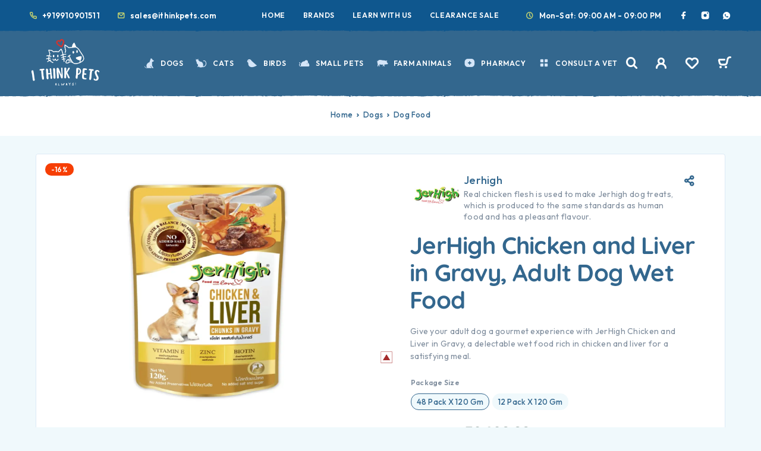

--- FILE ---
content_type: text/html; charset=UTF-8
request_url: https://ithinkpets.com/product/jerhigh-chicken-and-liver-in-gravy/
body_size: 46195
content:
<!DOCTYPE html>
<html lang="en-US" prefix="og: https://ogp.me/ns#">
<head>
	<meta charset="UTF-8">
	<meta name="viewport" content="width=device-width, initial-scale=1, maximum-scale=1, user-scalable=no"/>
	<meta name="format-detection" content="telephone=no"/>
	<link rel="profile" href="//gmpg.org/xfn/11">
	<meta name="google-site-verification" content="RdCyuDDukak8WsdSQ-xn_u92Ytd0Q4VvIZ05HEMmYrU" />
				<link rel="stylesheet" href="//fonts.googleapis.com/css?family=Outfit%3A200%2Cregular%2C500%2C600%2C700%2C900%7CQuicksand%3Aregular%2C500%2C600%2C700%26subset%3Dlatin%2Clatin-ext&#038;display=swap">
				<link rel="stylesheet" href="https://ithinkpets.com/wp-content/themes/ricky/assets/font/theme-icons.css?ver=1755792038">
				<script>var ideapark_supports_html5_storage = !1;
			try {
				ideapark_supports_html5_storage = "localStorage" in window && null !== window.localStorage, window.localStorage.setItem("ip", "test"), window.localStorage.removeItem("ip")
			} catch (t) {
				ideapark_supports_html5_storage = !1
			}</script>
		
<!-- Search Engine Optimization by Rank Math - https://rankmath.com/ -->
<title>Buy JerHigh Chicken And Liver In Gravy, Adult Dog Wet Food | ITP</title>
<meta name="description" content="JerHigh Chicken and Liver in Gravy, buy at iThinkPets.com This premium wet food features tender chicken &amp; liver in savory gravy ensuring a mouthwatering dining."/>
<meta name="robots" content="follow, index, max-snippet:1, max-video-preview:1, max-image-preview:large"/>
<link rel="canonical" href="https://ithinkpets.com/product/jerhigh-chicken-and-liver-in-gravy/" />
<meta property="og:locale" content="en_US" />
<meta property="og:type" content="product" />
<meta property="og:title" content="Buy JerHigh Chicken And Liver In Gravy, Adult Dog Wet Food | ITP" />
<meta property="og:description" content="JerHigh Chicken and Liver in Gravy, buy at iThinkPets.com This premium wet food features tender chicken &amp; liver in savory gravy ensuring a mouthwatering dining." />
<meta property="og:url" content="https://ithinkpets.com/product/jerhigh-chicken-and-liver-in-gravy/" />
<meta property="og:site_name" content="I Think Pets" />
<meta property="og:updated_time" content="2024-11-06T21:23:12+05:30" />
<meta property="og:image" content="https://ithinkpets.com/wp-content/uploads/2023/03/JerHigh-Chicken-and-Liver-in-Gravy-at-ithinkpets.com_.webp" />
<meta property="og:image:secure_url" content="https://ithinkpets.com/wp-content/uploads/2023/03/JerHigh-Chicken-and-Liver-in-Gravy-at-ithinkpets.com_.webp" />
<meta property="og:image:width" content="715" />
<meta property="og:image:height" content="580" />
<meta property="og:image:alt" content="JerHigh Chicken and Liver in Gravy at ithinkpets.com" />
<meta property="og:image:type" content="image/webp" />
<meta property="product:brand" content="Jerhigh" />
<meta property="product:availability" content="instock" />
<meta name="twitter:card" content="summary_large_image" />
<meta name="twitter:title" content="Buy JerHigh Chicken And Liver In Gravy, Adult Dog Wet Food | ITP" />
<meta name="twitter:description" content="JerHigh Chicken and Liver in Gravy, buy at iThinkPets.com This premium wet food features tender chicken &amp; liver in savory gravy ensuring a mouthwatering dining." />
<meta name="twitter:site" content="@ithinkpets" />
<meta name="twitter:creator" content="@ithinkpets" />
<meta name="twitter:image" content="https://ithinkpets.com/wp-content/uploads/2023/03/JerHigh-Chicken-and-Liver-in-Gravy-at-ithinkpets.com_.webp" />
<script type="application/ld+json" class="rank-math-schema">{"@context":"https://schema.org","@graph":[{"@type":"Place","@id":"https://ithinkpets.com/#place","geo":{"@type":"GeoCoordinates","latitude":"28.424752","longitude":" 77.100877"},"hasMap":"https://www.google.com/maps/search/?api=1&amp;query=28.424752, 77.100877","address":{"@type":"PostalAddress","streetAddress":"Office no: 117, Plot 54-P, opposite Suraj School,","addressLocality":"Block B, Sector 56, Gurugram,","addressRegion":"Haryana","postalCode":"122011","addressCountry":"IN"}},{"@type":["PetStore","Organization"],"@id":"https://ithinkpets.com/#organization","name":"Barkstore Private Limited","url":"https://ithinkpets.com","sameAs":["https://www.facebook.com/ithinkpets/","https://twitter.com/ithinkpets","https://www.instagram.com/ithinkpets/","https://www.youtube.com/@ithinkpets","https://wa.me/919910901511"],"email":"sales@ithinkpets.com","address":{"@type":"PostalAddress","streetAddress":"Office no: 117, Plot 54-P, opposite Suraj School,","addressLocality":"Block B, Sector 56, Gurugram,","addressRegion":"Haryana","postalCode":"122011","addressCountry":"IN"},"logo":{"@type":"ImageObject","@id":"https://ithinkpets.com/#logo","url":"https://ithinkpets.com/wp-content/uploads/2023/03/final-itp-high.png","contentUrl":"https://ithinkpets.com/wp-content/uploads/2023/03/final-itp-high.png","caption":"I Think Pets","inLanguage":"en-US","width":"1200","height":"630"},"priceRange":"\u20b9\u20b9","openingHours":["Monday,Tuesday,Wednesday,Thursday,Friday,Saturday 09:00-21:00"],"description":"iThinkPets.com \u2013 Trusted store for genuine pet care products, dewormers, supplements and veterinary diets with safe, fast delivery across India.","legalName":"Barkstore Private Limited","foundingDate":"12 Dec 2022","taxID":"GSTIN: 06AALCB2676D1ZQ; PAN: AALCB2676D; Drug License: RLF20HR2023006026, RLF21HR2023006021","numberOfEmployees":{"@type":"QuantitativeValue","value":"15"},"location":{"@id":"https://ithinkpets.com/#place"},"image":{"@id":"https://ithinkpets.com/#logo"},"telephone":"+91 99109 01511"},{"@type":"WebSite","@id":"https://ithinkpets.com/#website","url":"https://ithinkpets.com","name":"I Think Pets","alternateName":"I Think Pets","publisher":{"@id":"https://ithinkpets.com/#organization"},"inLanguage":"en-US"},{"@type":"ImageObject","@id":"https://ithinkpets.com/wp-content/uploads/2023/03/JerHigh-Chicken-and-Liver-in-Gravy-at-ithinkpets.com_.webp","url":"https://ithinkpets.com/wp-content/uploads/2023/03/JerHigh-Chicken-and-Liver-in-Gravy-at-ithinkpets.com_.webp","width":"715","height":"580","caption":"JerHigh Chicken and Liver in Gravy at ithinkpets.com","inLanguage":"en-US"},{"@type":"BreadcrumbList","@id":"https://ithinkpets.com/product/jerhigh-chicken-and-liver-in-gravy/#breadcrumb","itemListElement":[{"@type":"ListItem","position":"1","item":{"@id":"https://ithinkpets.com","name":"Home"}},{"@type":"ListItem","position":"2","item":{"@id":"https://ithinkpets.com/collections/dogs/","name":"Dogs"}},{"@type":"ListItem","position":"3","item":{"@id":"https://ithinkpets.com/collections/dogs/dog-food/","name":"Dog Food"}},{"@type":"ListItem","position":"4","item":{"@id":"https://ithinkpets.com/product/jerhigh-chicken-and-liver-in-gravy/","name":"JerHigh Chicken and Liver in Gravy, Adult Dog Wet Food"}}]},{"@type":"ItemPage","@id":"https://ithinkpets.com/product/jerhigh-chicken-and-liver-in-gravy/#webpage","url":"https://ithinkpets.com/product/jerhigh-chicken-and-liver-in-gravy/","name":"Buy JerHigh Chicken And Liver In Gravy, Adult Dog Wet Food | ITP","datePublished":"2023-03-05T12:50:26+05:30","dateModified":"2024-11-06T21:23:12+05:30","isPartOf":{"@id":"https://ithinkpets.com/#website"},"primaryImageOfPage":{"@id":"https://ithinkpets.com/wp-content/uploads/2023/03/JerHigh-Chicken-and-Liver-in-Gravy-at-ithinkpets.com_.webp"},"inLanguage":"en-US","breadcrumb":{"@id":"https://ithinkpets.com/product/jerhigh-chicken-and-liver-in-gravy/#breadcrumb"}},{"@type":"Product","brand":{"@type":"Brand","name":"Jerhigh"},"name":"Buy JerHigh Chicken and Liver in Gravy, Adult Dog Wet Food | ITP","description":"JerHigh Chicken and Liver in Gravy, buy at iThinkPets.com This premium wet food features tender chicken &amp; liver in savory gravy ensuring a mouthwatering dining.","category":"Dogs &gt; Dog Food","mainEntityOfPage":{"@id":"https://ithinkpets.com/product/jerhigh-chicken-and-liver-in-gravy/#webpage"},"image":[{"@type":"ImageObject","url":"https://ithinkpets.com/wp-content/uploads/2023/03/JerHigh-Chicken-and-Liver-in-Gravy-at-ithinkpets.com_.webp","height":"580","width":"715"},{"@type":"ImageObject","url":"https://ithinkpets.com/wp-content/uploads/2023/03/JerHigh-Chicken-and-Liver-in-Gravy-at-ithinkpets-1.webp","height":"580","width":"715"},{"@type":"ImageObject","url":"https://ithinkpets.com/wp-content/uploads/2023/03/JerHigh-Chicken-and-Liver-in-Gravy-at-ithinkpets-3.webp","height":"450","width":"320"}],"offers":{"@type":"AggregateOffer","lowPrice":"760.00","highPrice":"2820.00","offerCount":"2","priceCurrency":"INR","availability":"http://schema.org/InStock","seller":{"@type":"Organization","@id":"https://ithinkpets.com/","name":"I Think Pets","url":"https://ithinkpets.com","logo":"https://ithinkpets.com/wp-content/uploads/2023/03/final-itp-high.png"},"url":"https://ithinkpets.com/product/jerhigh-chicken-and-liver-in-gravy/"},"additionalProperty":[{"@type":"PropertyValue","name":"pa_product-name","value":"JerHigh Chicken and Liver in Gravy, Adult Dog Wet Food"},{"@type":"PropertyValue","name":"pa_product-type","value":"Dog Wet Food"},{"@type":"PropertyValue","name":"pa_protein-type","value":"Chicken"},{"@type":"PropertyValue","name":"pa_lifestage","value":"Adult Dog"},{"@type":"PropertyValue","name":"pa_brand","value":"Jerhigh"},{"@type":"PropertyValue","name":"pa_country-of-origin","value":"THAILAND"},{"@type":"PropertyValue","name":"pa_imported-marketed-by","value":"Sai International Pet Products Pvt Lt -, A-1/225, Swedase Palytex Compound Kavi Nagar Ghaziabad Up 201002"},{"@type":"PropertyValue","name":"pa_hsn","value":"23091000"},{"@type":"PropertyValue","name":"pa_mrp-starting-from","value":"Rs. 70"}],"@id":"https://ithinkpets.com/product/jerhigh-chicken-and-liver-in-gravy/#richSnippet"}]}</script>
<!-- /Rank Math WordPress SEO plugin -->

<link rel='dns-prefetch' href='//www.googletagmanager.com' />
<link rel="alternate" type="application/rss+xml" title="I Think Pets &raquo; Feed" href="https://ithinkpets.com/feed/" />
<link rel="alternate" type="application/rss+xml" title="I Think Pets &raquo; Comments Feed" href="https://ithinkpets.com/comments/feed/" />
<link rel="alternate" type="application/rss+xml" title="I Think Pets &raquo; JerHigh Chicken and Liver in Gravy, Adult Dog Wet Food Comments Feed" href="https://ithinkpets.com/product/jerhigh-chicken-and-liver-in-gravy/feed/" />
<link rel="alternate" title="oEmbed (JSON)" type="application/json+oembed" href="https://ithinkpets.com/wp-json/oembed/1.0/embed?url=https%3A%2F%2Fithinkpets.com%2Fproduct%2Fjerhigh-chicken-and-liver-in-gravy%2F" />
<link rel="alternate" title="oEmbed (XML)" type="text/xml+oembed" href="https://ithinkpets.com/wp-json/oembed/1.0/embed?url=https%3A%2F%2Fithinkpets.com%2Fproduct%2Fjerhigh-chicken-and-liver-in-gravy%2F&#038;format=xml" />
<style id='wp-img-auto-sizes-contain-inline-css' type='text/css'>
img:is([sizes=auto i],[sizes^="auto," i]){contain-intrinsic-size:3000px 1500px}
/*# sourceURL=wp-img-auto-sizes-contain-inline-css */
</style>

<style id='wp-emoji-styles-inline-css' type='text/css'>

	img.wp-smiley, img.emoji {
		display: inline !important;
		border: none !important;
		box-shadow: none !important;
		height: 1em !important;
		width: 1em !important;
		margin: 0 0.07em !important;
		vertical-align: -0.1em !important;
		background: none !important;
		padding: 0 !important;
	}
/*# sourceURL=wp-emoji-styles-inline-css */
</style>
<style id='classic-theme-styles-inline-css' type='text/css'>
/*! This file is auto-generated */
.wp-block-button__link{color:#fff;background-color:#32373c;border-radius:9999px;box-shadow:none;text-decoration:none;padding:calc(.667em + 2px) calc(1.333em + 2px);font-size:1.125em}.wp-block-file__button{background:#32373c;color:#fff;text-decoration:none}
/*# sourceURL=/wp-includes/css/classic-themes.min.css */
</style>
<link rel='stylesheet' id='acoplw-style-css' href='https://ithinkpets.com/wp-content/plugins/aco-product-labels-for-woocommerce/includes/../assets/css/frontend.css?ver=1.5.12' type='text/css' media='all' />
<link rel='stylesheet' id='contact-form-7-css' href='https://ithinkpets.com/wp-content/plugins/contact-form-7/includes/css/styles.css?ver=6.1.4' type='text/css' media='all' />
<link rel='stylesheet' id='cartbounty-css' href='https://ithinkpets.com/wp-content/plugins/woo-save-abandoned-carts/public/css/cartbounty-public.css?ver=8.10' type='text/css' media='all' />
<style id='woocommerce-inline-inline-css' type='text/css'>
.woocommerce form .form-row .required { visibility: visible; }
/*# sourceURL=woocommerce-inline-inline-css */
</style>
<link rel='stylesheet' id='woo_conditional_payments_css-css' href='https://ithinkpets.com/wp-content/plugins/conditional-payments-for-woocommerce/frontend/css/woo-conditional-payments.css?ver=3.4.0' type='text/css' media='all' />
<link rel='stylesheet' id='woobt-frontend-css' href='https://ithinkpets.com/wp-content/plugins/woo-bought-together-premium/assets/css/frontend.css?ver=5.1.5' type='text/css' media='all' />
<link rel='stylesheet' id='ideapark_fonts-icons-css' href='https://ithinkpets.com/wp-content/uploads/ideapark_fonts/font-style-6de2a06b.min.css?ver=6.9' type='text/css' media='all' />
<link rel='stylesheet' id='ideapark-core-css' href='https://ithinkpets.com/wp-content/uploads/ricky/min.css?ver=1757250407' type='text/css' media='all' />
<style id='ideapark-core-inline-css' type='text/css'>

@font-face {
font-family: 'star';
src: url('//ithinkpets.com/wp-content/plugins/woocommerce/assets/fonts/star.eot');
src: url('//ithinkpets.com/wp-content/plugins/woocommerce/assets/fonts/star.eot?#iefix') format('embedded-opentype'),
	url('//ithinkpets.com/wp-content/plugins/woocommerce/assets/fonts/star.woff') format('woff'),
	url('//ithinkpets.com/wp-content/plugins/woocommerce/assets/fonts/star.ttf') format('truetype'),
	url('//ithinkpets.com/wp-content/plugins/woocommerce/assets/fonts/star.svg#star') format('svg');
font-weight: normal;
font-style: normal;
}
/*# sourceURL=ideapark-core-inline-css */
</style>
<link rel='stylesheet' id='elementor-frontend-css' href='https://ithinkpets.com/wp-content/uploads/elementor/css/custom-frontend.min.css?ver=1768388678' type='text/css' media='all' />
<style id='elementor-frontend-inline-css' type='text/css'>

			.elementor-column-gap-default > .elementor-row > .elementor-column > .elementor-element-populated,
			.elementor-column-gap-default > .elementor-column > .elementor-element-populated { padding: 0; }
			.e-con {
			--container-default-padding-top: 0;
			--container-default-padding-bottom: 0;
			--container-default-padding-left: 0;
			--container-default-padding-right: 0;
			}
/*# sourceURL=elementor-frontend-inline-css */
</style>
<link rel='stylesheet' id='elementor-post-423-css' href='https://ithinkpets.com/wp-content/uploads/elementor/css/post-423.css?ver=1768388679' type='text/css' media='all' />
<link rel='stylesheet' id='widget-spacer-css' href='https://ithinkpets.com/wp-content/plugins/elementor/assets/css/widget-spacer.min.css?ver=3.33.4' type='text/css' media='all' />
<link rel='stylesheet' id='widget-heading-css' href='https://ithinkpets.com/wp-content/plugins/elementor/assets/css/widget-heading.min.css?ver=3.33.4' type='text/css' media='all' />
<link rel='stylesheet' id='widget-icon-list-css' href='https://ithinkpets.com/wp-content/uploads/elementor/css/custom-widget-icon-list.min.css?ver=1768388678' type='text/css' media='all' />
<link rel='stylesheet' id='elementor-gf-local-quicksand-css' href='https://ithinkpets.com/wp-content/uploads/elementor/google-fonts/css/quicksand.css?ver=1742622585' type='text/css' media='all' />
<link rel='stylesheet' id='elementor-icons-shared-0-css' href='https://ithinkpets.com/wp-content/plugins/elementor/assets/lib/font-awesome/css/fontawesome.min.css?ver=5.15.3' type='text/css' media='all' />
<link rel='stylesheet' id='elementor-icons-fa-solid-css' href='https://ithinkpets.com/wp-content/plugins/elementor/assets/lib/font-awesome/css/solid.min.css?ver=5.15.3' type='text/css' media='all' />
<script type="text/template" id="tmpl-variation-template">
	<div class="woocommerce-variation-description">{{{ data.variation.variation_description }}}</div>
	<div class="woocommerce-variation-price">{{{ data.variation.price_html }}}</div>
	<div class="woocommerce-variation-availability">{{{ data.variation.availability_html }}}</div>
</script>
<script type="text/template" id="tmpl-unavailable-variation-template">
	<p role="alert">Sorry, this product is unavailable. Please choose a different combination.</p>
</script>
<script type="text/javascript" src="https://ithinkpets.com/wp-includes/js/jquery/jquery.min.js?ver=3.7.1" id="jquery-core-js"></script>
<script type="text/javascript" src="https://ithinkpets.com/wp-includes/js/jquery/jquery-migrate.min.js?ver=3.4.1" id="jquery-migrate-js"></script>
<script type="text/javascript" id="acoplw-script-js-extra">
/* <![CDATA[ */
var acoplw_frontend_object = {"classname":"","enablejquery":"0"};
//# sourceURL=acoplw-script-js-extra
/* ]]> */
</script>
<script type="text/javascript" src="https://ithinkpets.com/wp-content/plugins/aco-product-labels-for-woocommerce/includes/../assets/js/frontend.js?ver=1.5.12" id="acoplw-script-js"></script>
<script type="text/javascript" id="cartbounty-exit-intent-js-extra">
/* <![CDATA[ */
var cartbounty_ei = {"hours":"1","product_count":"0"};
//# sourceURL=cartbounty-exit-intent-js-extra
/* ]]> */
</script>
<script type="text/javascript" src="https://ithinkpets.com/wp-content/plugins/woo-save-abandoned-carts/public/js/cartbounty-public-exit-intent.js?ver=8.10" id="cartbounty-exit-intent-js"></script>
<script type="text/javascript" id="cartbounty-js-extra">
/* <![CDATA[ */
var cartbounty_co = {"save_custom_fields":"1","checkout_fields":"#email, #billing_email, #billing-country, #billing_country, #billing-first_name, #billing_first_name, #billing-last_name, #billing_last_name, #billing-company, #billing_company, #billing-address_1, #billing_address_1, #billing-address_2, #billing_address_2, #billing-city, #billing_city, #billing-state, #billing_state, #billing-postcode, #billing_postcode, #billing-phone, #billing_phone, #shipping-country, #shipping_country, #shipping-first_name, #shipping_first_name, #shipping-last_name, #shipping_last_name, #shipping-company, #shipping_company, #shipping-address_1, #shipping_address_1, #shipping-address_2, #shipping_address_2, #shipping-city, #shipping_city, #shipping-state, #shipping_state, #shipping-postcode, #shipping_postcode, #shipping-phone, #checkbox-control-1, #ship-to-different-address-checkbox, #checkbox-control-0, #createaccount, #checkbox-control-2, #order-notes textarea, #order_comments","custom_email_selectors":".cartbounty-custom-email-field, .login #username, .wpforms-container input[type=\"email\"], .sgpb-form input[type=\"email\"], .pum-container input[type=\"email\"], .nf-form-cont input[type=\"email\"], .wpcf7 input[type=\"email\"], .fluentform input[type=\"email\"], .sib_signup_form input[type=\"email\"], .mailpoet_form input[type=\"email\"], .tnp input[type=\"email\"], .om-element input[type=\"email\"], .om-holder input[type=\"email\"], .poptin-popup input[type=\"email\"], .gform_wrapper input[type=\"email\"], .paoc-popup input[type=\"email\"], .ays-pb-form input[type=\"email\"], .hustle-form input[type=\"email\"], .et_pb_section input[type=\"email\"], .brave_form_form input[type=\"email\"], .ppsPopupShell input[type=\"email\"], .xoo-el-container input[type=\"email\"], .xoo-el-container input[name=\"xoo-el-username\"]","custom_phone_selectors":".cartbounty-custom-phone-field, .wpforms-container input[type=\"tel\"], .sgpb-form input[type=\"tel\"], .nf-form-cont input[type=\"tel\"], .wpcf7 input[type=\"tel\"], .fluentform input[type=\"tel\"], .om-element input[type=\"tel\"], .om-holder input[type=\"tel\"], .poptin-popup input[type=\"tel\"], .gform_wrapper input[type=\"tel\"], .paoc-popup input[type=\"tel\"], .ays-pb-form input[type=\"tel\"], .hustle-form input[name=\"phone\"], .et_pb_section input[type=\"tel\"], .xoo-el-container input[type=\"tel\"]","custom_button_selectors":".cartbounty-add-to-cart, .add_to_cart_button, .ajax_add_to_cart, .single_add_to_cart_button, .yith-wfbt-submit-button","consent_field":"","email_validation":"^[^\\s@]+@[^\\s@]+\\.[^\\s@]{2,}$","phone_validation":"^[+0-9\\s]\\s?\\d[0-9\\s-.]{6,30}$","nonce":"e273705e5b","ajaxurl":"https://ithinkpets.com/wp-admin/admin-ajax.php"};
//# sourceURL=cartbounty-js-extra
/* ]]> */
</script>
<script type="text/javascript" src="https://ithinkpets.com/wp-content/plugins/woo-save-abandoned-carts/public/js/cartbounty-public.js?ver=8.10" id="cartbounty-js"></script>
<script type="text/javascript" id="wc-single-product-js-extra">
/* <![CDATA[ */
var wc_single_product_params = {"i18n_required_rating_text":"Please select a rating","i18n_rating_options":["1 of 5 stars","2 of 5 stars","3 of 5 stars","4 of 5 stars","5 of 5 stars"],"i18n_product_gallery_trigger_text":"View full-screen image gallery","review_rating_required":"yes","flexslider":{"rtl":false,"animation":"slide","smoothHeight":true,"directionNav":false,"controlNav":"thumbnails","slideshow":false,"animationSpeed":500,"animationLoop":false,"allowOneSlide":false},"zoom_enabled":"","zoom_options":[],"photoswipe_enabled":"","photoswipe_options":{"shareEl":false,"closeOnScroll":false,"history":false,"hideAnimationDuration":0,"showAnimationDuration":0},"flexslider_enabled":""};
//# sourceURL=wc-single-product-js-extra
/* ]]> */
</script>
<script type="text/javascript" src="https://ithinkpets.com/wp-content/plugins/woocommerce/assets/js/frontend/single-product.min.js?ver=10.3.7" id="wc-single-product-js" defer="defer" data-wp-strategy="defer"></script>
<script type="text/javascript" id="woo-conditional-payments-js-js-extra">
/* <![CDATA[ */
var conditional_payments_settings = {"name_address_fields":[],"disable_payment_method_trigger":""};
//# sourceURL=woo-conditional-payments-js-js-extra
/* ]]> */
</script>
<script type="text/javascript" src="https://ithinkpets.com/wp-content/plugins/conditional-payments-for-woocommerce/frontend/js/woo-conditional-payments.js?ver=3.4.0" id="woo-conditional-payments-js-js"></script>

<!-- Google tag (gtag.js) snippet added by Site Kit -->
<!-- Google Analytics snippet added by Site Kit -->
<script type="text/javascript" src="https://www.googletagmanager.com/gtag/js?id=GT-W6N2S4K" id="google_gtagjs-js" async></script>
<script type="text/javascript" id="google_gtagjs-js-after">
/* <![CDATA[ */
window.dataLayer = window.dataLayer || [];function gtag(){dataLayer.push(arguments);}
gtag("set","linker",{"domains":["ithinkpets.com"]});
gtag("js", new Date());
gtag("set", "developer_id.dZTNiMT", true);
gtag("config", "GT-W6N2S4K");
 window._googlesitekit = window._googlesitekit || {}; window._googlesitekit.throttledEvents = []; window._googlesitekit.gtagEvent = (name, data) => { var key = JSON.stringify( { name, data } ); if ( !! window._googlesitekit.throttledEvents[ key ] ) { return; } window._googlesitekit.throttledEvents[ key ] = true; setTimeout( () => { delete window._googlesitekit.throttledEvents[ key ]; }, 5 ); gtag( "event", name, { ...data, event_source: "site-kit" } ); }; 
//# sourceURL=google_gtagjs-js-after
/* ]]> */
</script>
<link rel="https://api.w.org/" href="https://ithinkpets.com/wp-json/" /><link rel="alternate" title="JSON" type="application/json" href="https://ithinkpets.com/wp-json/wp/v2/product/8507" /><link rel="EditURI" type="application/rsd+xml" title="RSD" href="https://ithinkpets.com/xmlrpc.php?rsd" />
<link rel='shortlink' href='https://ithinkpets.com/?p=8507' />
<meta name="generator" content="Site Kit by Google 1.170.0" /><!-- Google site verification - Google for WooCommerce -->
<meta name="google-site-verification" content="8uaivWPj-FFGssdvv1R5G5l6SBI_mP6eDl1bkYGQabc" />
	<noscript><style>.woocommerce-product-gallery{ opacity: 1 !important; }</style></noscript>
	<meta name="generator" content="Elementor 3.33.4; features: additional_custom_breakpoints; settings: css_print_method-external, google_font-enabled, font_display-swap">
			<style>
				.e-con.e-parent:nth-of-type(n+4):not(.e-lazyloaded):not(.e-no-lazyload),
				.e-con.e-parent:nth-of-type(n+4):not(.e-lazyloaded):not(.e-no-lazyload) * {
					background-image: none !important;
				}
				@media screen and (max-height: 1024px) {
					.e-con.e-parent:nth-of-type(n+3):not(.e-lazyloaded):not(.e-no-lazyload),
					.e-con.e-parent:nth-of-type(n+3):not(.e-lazyloaded):not(.e-no-lazyload) * {
						background-image: none !important;
					}
				}
				@media screen and (max-height: 640px) {
					.e-con.e-parent:nth-of-type(n+2):not(.e-lazyloaded):not(.e-no-lazyload),
					.e-con.e-parent:nth-of-type(n+2):not(.e-lazyloaded):not(.e-no-lazyload) * {
						background-image: none !important;
					}
				}
			</style>
			
<!-- Google Tag Manager snippet added by Site Kit -->
<script type="text/javascript">
/* <![CDATA[ */

			( function( w, d, s, l, i ) {
				w[l] = w[l] || [];
				w[l].push( {'gtm.start': new Date().getTime(), event: 'gtm.js'} );
				var f = d.getElementsByTagName( s )[0],
					j = d.createElement( s ), dl = l != 'dataLayer' ? '&l=' + l : '';
				j.async = true;
				j.src = 'https://www.googletagmanager.com/gtm.js?id=' + i + dl;
				f.parentNode.insertBefore( j, f );
			} )( window, document, 'script', 'dataLayer', 'GTM-P7JSVFV' );
			
/* ]]> */
</script>

<!-- End Google Tag Manager snippet added by Site Kit -->
<meta name="generator" content="Powered by Slider Revolution 6.6.16 - responsive, Mobile-Friendly Slider Plugin for WordPress with comfortable drag and drop interface." />
<link rel="icon" href="https://ithinkpets.com/wp-content/uploads/2023/04/favicon-32x32-1.png" sizes="32x32" />
<link rel="icon" href="https://ithinkpets.com/wp-content/uploads/2023/04/favicon-32x32-1.png" sizes="192x192" />
<link rel="apple-touch-icon" href="https://ithinkpets.com/wp-content/uploads/2023/04/favicon-32x32-1.png" />
<meta name="msapplication-TileImage" content="https://ithinkpets.com/wp-content/uploads/2023/04/favicon-32x32-1.png" />
<script>function setREVStartSize(e){
			//window.requestAnimationFrame(function() {
				window.RSIW = window.RSIW===undefined ? window.innerWidth : window.RSIW;
				window.RSIH = window.RSIH===undefined ? window.innerHeight : window.RSIH;
				try {
					var pw = document.getElementById(e.c).parentNode.offsetWidth,
						newh;
					pw = pw===0 || isNaN(pw) || (e.l=="fullwidth" || e.layout=="fullwidth") ? window.RSIW : pw;
					e.tabw = e.tabw===undefined ? 0 : parseInt(e.tabw);
					e.thumbw = e.thumbw===undefined ? 0 : parseInt(e.thumbw);
					e.tabh = e.tabh===undefined ? 0 : parseInt(e.tabh);
					e.thumbh = e.thumbh===undefined ? 0 : parseInt(e.thumbh);
					e.tabhide = e.tabhide===undefined ? 0 : parseInt(e.tabhide);
					e.thumbhide = e.thumbhide===undefined ? 0 : parseInt(e.thumbhide);
					e.mh = e.mh===undefined || e.mh=="" || e.mh==="auto" ? 0 : parseInt(e.mh,0);
					if(e.layout==="fullscreen" || e.l==="fullscreen")
						newh = Math.max(e.mh,window.RSIH);
					else{
						e.gw = Array.isArray(e.gw) ? e.gw : [e.gw];
						for (var i in e.rl) if (e.gw[i]===undefined || e.gw[i]===0) e.gw[i] = e.gw[i-1];
						e.gh = e.el===undefined || e.el==="" || (Array.isArray(e.el) && e.el.length==0)? e.gh : e.el;
						e.gh = Array.isArray(e.gh) ? e.gh : [e.gh];
						for (var i in e.rl) if (e.gh[i]===undefined || e.gh[i]===0) e.gh[i] = e.gh[i-1];
											
						var nl = new Array(e.rl.length),
							ix = 0,
							sl;
						e.tabw = e.tabhide>=pw ? 0 : e.tabw;
						e.thumbw = e.thumbhide>=pw ? 0 : e.thumbw;
						e.tabh = e.tabhide>=pw ? 0 : e.tabh;
						e.thumbh = e.thumbhide>=pw ? 0 : e.thumbh;
						for (var i in e.rl) nl[i] = e.rl[i]<window.RSIW ? 0 : e.rl[i];
						sl = nl[0];
						for (var i in nl) if (sl>nl[i] && nl[i]>0) { sl = nl[i]; ix=i;}
						var m = pw>(e.gw[ix]+e.tabw+e.thumbw) ? 1 : (pw-(e.tabw+e.thumbw)) / (e.gw[ix]);
						newh =  (e.gh[ix] * m) + (e.tabh + e.thumbh);
					}
					var el = document.getElementById(e.c);
					if (el!==null && el) el.style.height = newh+"px";
					el = document.getElementById(e.c+"_wrapper");
					if (el!==null && el) {
						el.style.height = newh+"px";
						el.style.display = "block";
					}
				} catch(e){
					console.log("Failure at Presize of Slider:" + e)
				}
			//});
		  };</script>
		<style type="text/css" id="wp-custom-css">
			.var-badge {
width: 26px;
    margin-left: 100% !important;
    position: absolute;
    margin-top: -80%;
    background: #fff;}
.c-button{
	display: inline-block;
    background: url(https://ithinkpets.com/wp-content/uploads/2023/01/bg-button-main.png) no-repeat;
    background-size: contain;
    background-position: 50%;
    font-size: 16px !important;
    color: #fff !important;
    font-weight: 800;
    padding: 30px 45px;
	  border: none;
}
.c-button--default{
	background-color: #33678e00 !important;
}
.c-ip-button.c-button--default:hover {
    background-color: #01518e00 !important;
    border-color: #01518e00 !important;
	background: url(https://ithinkpets.com/wp-content/uploads/2023/01/bg-button-hover.png) no-repeat;
	background-size: contain;
    background-position: 50%;
	color: #d5d5d5ed;
}

@media (min-width: 1190px){
	.c-button:not(:disabled):hover{
		background-color: #01518e00 !important;
    border-color: #01518e00 !important;
		background: url(https://ithinkpets.com/wp-content/uploads/2023/01/bg-button-hover.png) no-repeat;
		background-size: contain;
    background-position: 50%;
		color: #d5d5d5ed;
	}}



.faq-hover{
	border-color: red;
	border-style: solid;
	border-width: 3px
}



.c-product-grid__brands {
    display: none;
}

@media (max-width: 767px){
	.c-product__summary .product_meta{
		display: none;
	}
	.c-product__brand-desc{
		display: none;
	}
	.c-product__brand--small .c-product__brand-logo{
		display: none;
	}
}

span.posted_in{
	display: none !important;
}
span.hwp-gtin{
	display: none !important;
}


.c-product__summary .reset_variations { display: none !important; }



.itp1b:hover, .itp2b:hover, .itp3b:hover, .itp4b:hover, .itp5b:hover, .itp6b:hover {
  border: 3px solid #33678e;
	cursor: pointer;
}
.itp2s, .itp3s, .itp4s, .itp5s, .itp6s {
	display: none;
}




.c-product__summary .variable-item.disabled .variable-item-span-button {
background-color: #c4c4c4;
color: #6d757c;
}

.c-product-grid .variable-item.disabled .variable-item-span-button {
background-color: #c4c4c4;
color: #6d757c;
}

.c-product-grid .variable-item.disabled .variable-item-contents::before, .c-product-grid .variable-item.disabled .variable-item-contents::after {
border: solid 1px #33678e !important;
}


.c-product__summary .variable-item.disabled .variable-item-contents::before, .c-product__summary .variable-item.disabled .variable-item-contents::after {
border: solid 1px #33678e !important;
}










.home .c-product-grid .variable-item.disabled .variable-item-span-button {   
    display: none !important;
}

.archive .c-product-grid .variable-item.disabled .variable-item-span-button {   
    display: none !important;
}

.page .c-product-grid .variable-item.disabled .variable-item-span-button {   
    display: none !important;
}



@media (max-width: 1024px) {
.single-product .acoplw-bstwo.acoplwRightAlign {
    margin-top: -40px;
}

	
}
.single-product .c-product-grid__item	.acoplw-bstwo.acoplwRightAlign {
   margin-top: -16px;
}





.woobt-products .woobt-product .variations_form .variations .variation .select select{
	display: block !important;
}

div.select.woo-variation-items-wrapper ul{display:none;}

.woobt-products .woobt-product .variations_form .variations .variation .select select{
	padding: 5px;
}


.woobt-form .single_add_to_cart_button{
	font-weight: 700;
    padding: 15.5px 34px;
    font-size: 12px;
    line-height: 15px;
    height: 50px;
    overflow: hidden;
    letter-spacing: 0.03em;
    text-align: center;
    color: white;
    background-color: var(--accent-color);
    border: 2px solid var(--accent-color);
    border-radius: 25px;
    text-transform: uppercase;
    outline: none;
    -webkit-appearance: none;
    -moz-appearance: none;
    appearance: none;
    cursor: pointer;
}

.woobt-form .single_add_to_cart_button:hover {
    background-color: var(--header-color);
    border-color: var(--header-color);
    color: white;
}

//custom WBT PLUGIN CSS

.itp-add-xp {
  display: none !important;
}

@media (min-width: 1024px){
.woobt-images .woobt-image img {
    width: 140px !important;
    height: 140px !important;
}
	
.itp-total-xp {
		margin: -20vw 0px 0px 48vw !important;
    position: absolute;
    font-weight: 900;
		font-size: 17px;
}
}

@media (max-width: 1020px){
.itp-actions-xp {
		margin: 0px !important;
    position: static !important;
		text-align: center;
}
.itp-total-xp {
		margin: 0px !important;
    position: static !important;
    font-weight: 900 !important;
		font-size: 17px !important;
		text-align: center !important;
}
	
.itp-fbt-h1{
	text-align: center;
}
}

.itp-actions-xp {
  margin: -35vh 0px 0px 45vw;
  position: absolute;
}

.itp-wbt-sp{
	padding: 20px;
}

.itp-fbt-h1{
	font-size: 30px;
}


.post-template-default.single.single-post{
	
	.entry-content {
	font-size: 20px;
}
	
}
.product-template-default.single.single-product {
	.entry-content {
	font-size: 17px;
}
	
}

.entry-content b, .entry-content strong, div[class*="-text-editor"] b, div[class*="-text-editor"] strong {
    font-weight: 800;
}



.img-how-works-vet:after {
	content: '';
    border: 1px dashed #000;
    position: absolute;
    top: 55%;
    transform: translateY(-50%);
    right: -58px;
    width: 50%;
    height: 2px;
}

.desc-vet-icon-cc:before {
    content: '';
    position: absolute;
    left: 0;
    right: 0;
    top: 20px;
    width: 7px;
    height: 7px;
    border-radius: 50%;
    background: #000;
    margin: 0 auto;
}

.desc-vet-icon-cc:after {
    content: '';
    border: 1px dashed #000;
    position: absolute;
    left: 0;
    right: 0;
    margin: 0 auto;
    top: 0;
    width: 1px;
    height: 20px;
}




div.mast .c-product-grid__short-desc {
	display: none;
}

@media (max-width: 619px) {
div.mast	.c-product-grid__item--2-per-row-mobile .c-product-grid__title-inner {
	font-size: 50%;}
}
	@media (min-width: 360px){
div.mast	.c-product-grid__item--2-per-row-mobile .c-product-grid__title-inner {
	font-size: 50%;}
}
@media (max-width: 619px){
	div.mast	.c-product-grid__item .c-product-grid__details{
		padding: 5px;
	}
}


div.mast button {
	padding: 11px !important;
}
div.mast td.value.woo-variation-items-wrapper {
	border: 0px !important;
}

div.mast table.variations {
	border: 0px !important;
}

div.mast .c-product-grid__item--atc-icon .variations_form{
	padding: 1px;
}
div.mast .c-product-grid__item--atc-icon .variations_form{
	padding-top: 1px !important;
}


@media (max-width: 1839px) and (min-width: 1550px){
div.mast	.fullwidth.no-sidebar .i-large {
    width: calc(100% / 4);
}
}


@media (min-width: 620px){
	div.mast	.c-product-grid__item--large .c-product-grid__atc-wrap--icon {
		    padding-top: 40px;
	}
}


@media (min-width: 1280px){
	div.mast .c-product-grid__item--2-per-row-mobile .c-product-grid__title-inner {
		font-size: 40%;
	}
}


@media (min-width: 620px){
	div.mast .c-product-grid__item--large .c-product-grid__details{
	padding: 10px;
}
}


div.mast .c-product-grid__item--atc-icon .c-product-grid__price-wrap{
	padding-left: 12px;
}


.button-wp-cutsom-rj {
	font-weight: 700;
    padding: 15.5px 34px;
    font-size: 12px;
    line-height: 15px;
    height: 50px;
    overflow: hidden;
    letter-spacing: 0.03em;
    text-align: center;
    color: white;
    background-color: var(--accent-color);
    border: 2px solid var(--accent-color);
    border-radius: 25px;
    text-transform: uppercase;
    outline: none;
    -webkit-appearance: none;
    -moz-appearance: none;
    appearance: none;
    cursor: pointer;
}
.button-wp-cutsom-rj :hover { 
    background-color: #33678ead;
}

.var-badge {
width: 26px;
    position: absolute;
    margin-top: -40%;
	margin-right: 40%;
/*     background: #fff; */
}		</style>
		
		<!-- Global site tag (gtag.js) - Google Ads: AW-11116088049 - Google for WooCommerce -->
		<script async src="https://www.googletagmanager.com/gtag/js?id=AW-11116088049"></script>
		<script>
			window.dataLayer = window.dataLayer || [];
			function gtag() { dataLayer.push(arguments); }
			gtag( 'consent', 'default', {
				analytics_storage: 'denied',
				ad_storage: 'denied',
				ad_user_data: 'denied',
				ad_personalization: 'denied',
				region: ['AT', 'BE', 'BG', 'HR', 'CY', 'CZ', 'DK', 'EE', 'FI', 'FR', 'DE', 'GR', 'HU', 'IS', 'IE', 'IT', 'LV', 'LI', 'LT', 'LU', 'MT', 'NL', 'NO', 'PL', 'PT', 'RO', 'SK', 'SI', 'ES', 'SE', 'GB', 'CH'],
				wait_for_update: 500,
			} );
			gtag('js', new Date());
			gtag('set', 'developer_id.dOGY3NW', true);
			gtag("config", "AW-11116088049", { "groups": "GLA", "send_page_view": false });		</script>

		</head>
<body class="wp-singular product-template-default single single-product postid-8507 wp-theme-ricky theme-ricky woocommerce woocommerce-page woocommerce-no-js woo-variation-swatches wvs-behavior-blur wvs-theme-ricky wvs-tooltip h-preload woocommerce-on h-ltr elementor-default elementor-kit-13">
		<!-- Google Tag Manager (noscript) snippet added by Site Kit -->
		<noscript>
			<iframe src="https://www.googletagmanager.com/ns.html?id=GTM-P7JSVFV" height="0" width="0" style="display:none;visibility:hidden"></iframe>
		</noscript>
		<!-- End Google Tag Manager (noscript) snippet added by Site Kit -->
		<div class="l-wrap"><script type="text/javascript">
/* <![CDATA[ */
gtag("event", "page_view", {send_to: "GLA"});
/* ]]> */
</script>
<div class="c-header-search disabled js-ajax-search">
	<div class="c-header-search__wrap">
		<div class="c-header-search__shadow" id="js-search-div-close"></div>
		<div class="c-header-search__form">
			<div class="c-header-search__tip">What Are You Looking For?</div>
						
<form role="search" class="js-search-form" method="get" action="https://ithinkpets.com/">
	<div class="c-header-search__input-block">
		<input class="js-ajax-search-input h-cb c-header-search__input" autocomplete="off" type="text" name="s" placeholder="Start typing..." value="" />
		<button class="js-search-clear h-cb c-header-search__clear" type="button"><i class="ip-close-small c-header-search__clear-svg"></i><span class="c-header-search__clear-text">Clear</span></button>
		
	</div>
	<input type="hidden" name="post_type" value="product" class="js-ajax-search-type" />
</form>					</div>
		<div class="l-section l-section--container c-header-search__result js-ajax-search-result">

		</div>
		<button type="button" class="h-cb h-cb--svg c-header-search__close" id="js-search-close"><i
				class="ip-close-menu"></i></button>
	</div>
</div>
<header class="l-section" id="main-header" data-type="header-type-1">
		<div
		id="js-header-outer-mobile"
		class="c-header__outer c-header__outer--mobile c-header__outer--header-type-1 c-header__outer--header-type-mobile-2">
		<div
			id="js-header-mobile"
			class="c-header c-header--header-type-1 c-header--header-type-mobile-2 c-header--buttons-3 c-header--mobile">
			<div
				class="c-header__row c-header__row--logo-centered  c-header__row--decor  ">
									<button class="h-cb h-cb--svg c-header__menu-button" id="js-mobile-menu-open" type="button"
		aria-label="Menu"><i
		class="ip-hamburger_menu c-header__menu-button-icon"></i></button>					<div
	class="c-header__logo c-header__logo--mobile c-header__logo--header-type-mobile-2">
	<a href="https://ithinkpets.com/"
																							class="c-header__logo-link">							<img fetchpriority="high" fetchpriority="high"  width="381" height="270" 				src="https://ithinkpets.com/wp-content/uploads/2023/02/final-itp.png"
				alt="I Think Pets"
				class="c-header__logo-img c-header__logo-img--all "/>
		
		
		</a></div>						<div
		class="c-header__col-mobile-buttons c-header__col-mobile-buttons--3">
		<button class="h-cb c-header__button-link c-header__search-button js-search-button" type="button" aria-label="Search"><i class="ip-search"><!-- --></i></button>
	<div class="c-header__auth-button">
		<a class="c-header__button-link c-header__button-link--account" title="Login" href="https://ithinkpets.com/my-account/" rel="nofollow" aria-label="My Account"><i class="ip-user"><!-- --></i></a>	</div>
	<div class="c-header__cart c-header__cart--default js-cart">
		<a class="c-header__button-link js-cart-sidebar-open"
		   href="https://ithinkpets.com/cart/" aria-label="Cart">
			<i class="ip-cart c-header__cart-icon"><!-- --></i><span class="js-cart-info"></span>		</a>
			</div>	</div>
							</div>
		</div>
	</div>
			<div
		class="c-shop-sidebar  c-shop-sidebar--mobile-only  js-cart-sidebar">
		<div class="c-shop-sidebar__wrap js-cart-sidebar-wrap">
			<div class="c-shop-sidebar__buttons">
				<button type="button" class="h-cb c-shop-sidebar__close js-cart-sidebar-close"><i
						class="ip-close-middle"></i></button>
			</div>
			<div class="c-shop-sidebar__content c-shop-sidebar__content--popup">
				<div class="widget_shopping_cart_content"></div>
			</div>
		</div>
	</div>
		<div
		class="c-header__menu c-header--mobile c-header__menu--header-type-mobile-2"
		id="js-mobile-menu">
		<div class="c-header__menu-shadow"></div>
		<div class="c-header__menu-buttons">
			<button
				id="js-mobile-menu-back"
				type="button" class="h-cb h-cb--svg c-header__menu-back"><i
					class="ip-select-bold c-header__menu-back-svg"></i>Back			</button>
			<button
				id="js-mobile-menu-close"
				type="button" class="h-cb h-cb--svg c-header__menu-close"><i
					class="ip-close-menu c-header__menu-close-svg"></i></button>
		</div>
		<div class="c-header__menu-content c-header__menu-content--mobile-buttons-menu">
			<div id="js-mobile-menu-wrap" class="c-header__menu-wrap"></div>
			<nav itemscope itemtype="http://schema.org/SiteNavigationElement" class="c-mobile-menu c-mobile-menu--top-menu"><ul id="mobile-top-menu" class="c-mobile-menu__list c-mobile-menu__list--full-height"><li id="menu-item-12600" class="c-mobile-menu__item current-product-ancestor c-mobile-menu__item--has-children menu-item-12600"><a href="https://ithinkpets.com/collections/dogs/">Dogs</a>
<ul class="c-mobile-menu__submenu">
	<li id="menu-item--15300" class="c-mobile-menu__subitem current-product-ancestor current-menu-parent current-product-parent c-mobile-menu__subitem--has-children"><a href="https://ithinkpets.com/collections/dogs/dog-food/">Dog Food</a>
	<ul class="c-mobile-menu__submenu c-mobile-menu__submenu--inner">
		<li id="menu-item--29400" class="c-mobile-menu__subitem"><a href="https://ithinkpets.com/collections/dogs/dog-food/dog-dry-food/">Dog Dry Food</a></li>
		<li id="menu-item--29700" class="c-mobile-menu__subitem current-product-ancestor current-menu-parent current-product-parent"><a href="https://ithinkpets.com/collections/dogs/dog-food/dog-wet-food/">Dog Wet Food</a></li>
		<li id="menu-item--8000" class="c-mobile-menu__subitem"><a href="https://ithinkpets.com/collections/dogs/dog-food/puppy-food/">Puppy Food</a></li>
		<li id="menu-item--13000" class="c-mobile-menu__subitem current-product-ancestor current-menu-parent current-product-parent"><a href="https://ithinkpets.com/collections/dogs/dog-food/adult-dog-food/">Adult Dog Food</a></li>
		<li id="menu-item--30800" class="c-mobile-menu__subitem"><a href="https://ithinkpets.com/collections/dogs/dog-food/grain-free-dog-food/">Grain Free Food</a></li>
		<li id="menu-item--30700" class="c-mobile-menu__subitem"><a href="https://ithinkpets.com/collections/dogs/dog-food/vet-prescribed-dog-food/">Vet Prescribed Food</a></li>
		<li id="menu-item--30900" class="c-mobile-menu__subitem"><a href="https://ithinkpets.com/collections/dogs/dog-food/hypoallergenic-dog-food/">Hypoallergenic Food</a></li>
		<li id="menu-item--31000" class="c-mobile-menu__subitem"><a href="https://ithinkpets.com/collections/dogs/dog-food/weight-management-dog-food/">Weight Management</a></li>
		<li id="menu-item--527000" class="c-mobile-menu__subitem"><a href="https://ithinkpets.com/collections/dogs/dog-food/big-bags-dog-food/">Big Bags Dog Food</a></li>
		<li id="menu-item--31100" class="c-mobile-menu__subitem"><a href="https://ithinkpets.com/collections/dogs/dog-food/dog-food-supplement/">Supplement</a></li>
	</ul>
</li>
	<li id="menu-item--30300" class="c-mobile-menu__subitem c-mobile-menu__subitem--has-children"><a href="https://ithinkpets.com/collections/dogs/dog-treats/">Dog Treats</a>
	<ul class="c-mobile-menu__submenu c-mobile-menu__submenu--inner">
		<li id="menu-item--31600" class="c-mobile-menu__subitem"><a href="https://ithinkpets.com/collections/dogs/dog-treats/dog-bones-chew-treats/">Bones &amp; Hard Chew</a></li>
		<li id="menu-item--31400" class="c-mobile-menu__subitem"><a href="https://ithinkpets.com/collections/dogs/dog-treats/dog-training-treats/">Training Treats</a></li>
		<li id="menu-item--31500" class="c-mobile-menu__subitem"><a href="https://ithinkpets.com/collections/dogs/dog-treats/dog-dental-treats/">Dental Treats</a></li>
		<li id="menu-item--31200" class="c-mobile-menu__subitem"><a href="https://ithinkpets.com/collections/dogs/dog-treats/dog-biscuits/">Biscuits</a></li>
		<li id="menu-item--31300" class="c-mobile-menu__subitem"><a href="https://ithinkpets.com/collections/dogs/dog-treats/vegetarian-treats/">Vegetarian Treats</a></li>
		<li id="menu-item--31700" class="c-mobile-menu__subitem"><a href="https://ithinkpets.com/collections/dogs/dog-treats/soft-chewy-dog-treats/">Soft Chewy Treats</a></li>
	</ul>
</li>
	<li id="menu-item--8500" class="c-mobile-menu__subitem c-mobile-menu__subitem--has-children"><a href="https://ithinkpets.com/collections/dogs/grooming/">Grooming</a>
	<ul class="c-mobile-menu__submenu c-mobile-menu__submenu--inner">
		<li id="menu-item--31800" class="c-mobile-menu__subitem"><a href="https://ithinkpets.com/collections/dogs/grooming/dog-shampoos-conditioners/">Shampoo &amp; Conditioners</a></li>
		<li id="menu-item--31900" class="c-mobile-menu__subitem"><a href="https://ithinkpets.com/collections/dogs/grooming/dog-brushes-combs/">Brushes &amp; Combs</a></li>
		<li id="menu-item--32000" class="c-mobile-menu__subitem"><a href="https://ithinkpets.com/collections/dogs/grooming/dog-towels-wipes/">Towels &amp; Wipes</a></li>
		<li id="menu-item--32100" class="c-mobile-menu__subitem"><a href="https://ithinkpets.com/collections/dogs/grooming/dog-dry-baths-perfumes/">Dry Baths &amp; Perfumes</a></li>
		<li id="menu-item--32200" class="c-mobile-menu__subitem"><a href="https://ithinkpets.com/collections/dogs/grooming/paw-care-dogs/">Paw Care</a></li>
		<li id="menu-item--32300" class="c-mobile-menu__subitem"><a href="https://ithinkpets.com/collections/dogs/grooming/dog-tick-flea-solutions/">Tick &amp; Flea Solutions</a></li>
		<li id="menu-item--32400" class="c-mobile-menu__subitem"><a href="https://ithinkpets.com/collections/dogs/grooming/dog-dental-hygiene/">Dental Hygiene</a></li>
		<li id="menu-item--32500" class="c-mobile-menu__subitem"><a href="https://ithinkpets.com/collections/dogs/grooming/dog-detangling-solutions/">Detangling Serum &amp; Oils</a></li>
		<li id="menu-item--33300" class="c-mobile-menu__subitem"><a href="https://ithinkpets.com/collections/dogs/grooming/dog-clippers-trimmers/">Clippers &amp; Trimmers</a></li>
		<li id="menu-item--33800" class="c-mobile-menu__subitem"><a href="https://ithinkpets.com/collections/dogs/grooming/dog-stain-odour-control/">Stain &amp; Odour Control</a></li>
	</ul>
</li>
	<li id="menu-item--12600" class="c-mobile-menu__subitem c-mobile-menu__subitem--has-children"><a href="https://ithinkpets.com/collections/dogs/toys/">Toys</a>
	<ul class="c-mobile-menu__submenu c-mobile-menu__submenu--inner">
		<li id="menu-item--32600" class="c-mobile-menu__subitem"><a href="https://ithinkpets.com/collections/dogs/toys/dog-chew-toys/">Chew Toys</a></li>
		<li id="menu-item--32700" class="c-mobile-menu__subitem"><a href="https://ithinkpets.com/collections/dogs/toys/dog-plush-toys/">Plush Toys</a></li>
		<li id="menu-item--32800" class="c-mobile-menu__subitem"><a href="https://ithinkpets.com/collections/dogs/toys/dog-interactive-toys/">Interactive Toys</a></li>
		<li id="menu-item--32900" class="c-mobile-menu__subitem"><a href="https://ithinkpets.com/collections/dogs/toys/dog-squeaker-toys/">Squeaker Toys</a></li>
		<li id="menu-item--33000" class="c-mobile-menu__subitem"><a href="https://ithinkpets.com/collections/dogs/toys/dog-tough-chew-toys/">Tough Chew Toys</a></li>
		<li id="menu-item--33100" class="c-mobile-menu__subitem"><a href="https://ithinkpets.com/collections/dogs/toys/dog-rope-toys/">Rope Toys</a></li>
		<li id="menu-item--33200" class="c-mobile-menu__subitem"><a href="https://ithinkpets.com/collections/dogs/toys/dog-balls-frisbees/">Dog Balls &amp; Frisbee&#8217;s</a></li>
	</ul>
</li>
	<li id="menu-item--30600" class="c-mobile-menu__subitem c-mobile-menu__subitem--has-children"><a href="https://ithinkpets.com/collections/dogs/dog-health-dog-hygiene/">Health &amp; Hygiene</a>
	<ul class="c-mobile-menu__submenu c-mobile-menu__submenu--inner">
		<li id="menu-item--458800" class="c-mobile-menu__subitem"><a href="https://ithinkpets.com/collections/dogs/dog-health-dog-hygiene/dog-dewormer/">Dewormer</a></li>
		<li id="menu-item--33400" class="c-mobile-menu__subitem"><a href="https://ithinkpets.com/collections/dogs/dog-health-dog-hygiene/dog-supplements/">Supplements</a></li>
		<li id="menu-item--33500" class="c-mobile-menu__subitem"><a href="https://ithinkpets.com/collections/dogs/dog-health-dog-hygiene/dog-otc-medicines/">OTC Medicines</a></li>
		<li id="menu-item--33600" class="c-mobile-menu__subitem"><a href="https://ithinkpets.com/collections/dogs/dog-health-dog-hygiene/dog-oral-care/">Oral Care</a></li>
		<li id="menu-item--33700" class="c-mobile-menu__subitem"><a href="https://ithinkpets.com/collections/dogs/dog-health-dog-hygiene/dog-tick-flea-solutions-dog-health-dog-hygiene/">Tick &amp; Flea Solution</a></li>
		<li id="menu-item--33900" class="c-mobile-menu__subitem"><a href="https://ithinkpets.com/collections/dogs/dog-health-dog-hygiene/dog-itch-control-solution/">Itch Control</a></li>
	</ul>
</li>
	<li id="menu-item--34000" class="c-mobile-menu__subitem c-mobile-menu__subitem--has-children"><a href="https://ithinkpets.com/collections/dogs/dog-walking-dog-training/">Walk &amp; Training</a>
	<ul class="c-mobile-menu__submenu c-mobile-menu__submenu--inner">
		<li id="menu-item--34800" class="c-mobile-menu__subitem"><a href="https://ithinkpets.com/collections/dogs/dog-walking-dog-training/dog-shoes-socks/">Shoes &amp; Socks</a></li>
		<li id="menu-item--34100" class="c-mobile-menu__subitem"><a href="https://ithinkpets.com/collections/dogs/dog-walking-dog-training/dog-collars/">Dog Collars</a></li>
		<li id="menu-item--34200" class="c-mobile-menu__subitem"><a href="https://ithinkpets.com/collections/dogs/dog-walking-dog-training/dog-leashes/">Dog Leashes</a></li>
		<li id="menu-item--34300" class="c-mobile-menu__subitem"><a href="https://ithinkpets.com/collections/dogs/dog-walking-dog-training/dog-harness-dog-vest/">Harness &amp; Vest</a></li>
		<li id="menu-item--34400" class="c-mobile-menu__subitem"><a href="https://ithinkpets.com/collections/dogs/dog-walking-dog-training/dog-bowls/">Bowls &amp; Mats</a></li>
		<li id="menu-item--34500" class="c-mobile-menu__subitem"><a href="https://ithinkpets.com/collections/dogs/dog-walking-dog-training/dog-bed-blanket/">Bed &amp; Blankets</a></li>
		<li id="menu-item--34600" class="c-mobile-menu__subitem"><a href="https://ithinkpets.com/collections/dogs/dog-walking-dog-training/dog-training-pads-dog-diapers/">Training Pads &amp; Diapers</a></li>
		<li id="menu-item--34900" class="c-mobile-menu__subitem"><a href="https://ithinkpets.com/collections/dogs/dog-walking-dog-training/dog-scooper-waste-bags/">Scooper &amp; Waste Disposal</a></li>
		<li id="menu-item--34700" class="c-mobile-menu__subitem"><a href="https://ithinkpets.com/collections/dogs/dog-walking-dog-training/dog-crates-carrier-cages/">Crates, Carrier &amp; Cages</a></li>
	</ul>
</li>
	<li id="menu-item--465700" class="c-mobile-menu__subitem"><a href="https://ithinkpets.com/collections/dogs/dog-combos/">Dog Combos &amp; Sale</a></li>
</ul>
</li>
<li id="menu-item-12601" class="c-mobile-menu__item c-mobile-menu__item--has-children menu-item-12601"><a href="https://ithinkpets.com/collections/cat/">Cats</a>
<ul class="c-mobile-menu__submenu">
	<li id="menu-item--35001" class="c-mobile-menu__subitem c-mobile-menu__subitem--has-children"><a href="https://ithinkpets.com/collections/cat/cat-food/">Cat Food</a>
	<ul class="c-mobile-menu__submenu c-mobile-menu__submenu--inner">
		<li id="menu-item--35101" class="c-mobile-menu__subitem"><a href="https://ithinkpets.com/collections/cat/cat-food/cat-dry-food/">Cat Dry Food</a></li>
		<li id="menu-item--35201" class="c-mobile-menu__subitem"><a href="https://ithinkpets.com/collections/cat/cat-food/cat-wet-food/">Cat Wet Food</a></li>
		<li id="menu-item--35301" class="c-mobile-menu__subitem"><a href="https://ithinkpets.com/collections/cat/cat-food/kitten-food/">Kitten Food</a></li>
		<li id="menu-item--38401" class="c-mobile-menu__subitem"><a href="https://ithinkpets.com/collections/cat/cat-food/cat-grain-free-food/">Cat Grain Free Food</a></li>
		<li id="menu-item--35401" class="c-mobile-menu__subitem"><a href="https://ithinkpets.com/collections/cat/cat-food/vet-prescribed-cat-food/">Vet Prescribed</a></li>
	</ul>
</li>
	<li id="menu-item--35501" class="c-mobile-menu__subitem c-mobile-menu__subitem--has-children"><a href="https://ithinkpets.com/collections/cat/cat-treats/">Cat Treats</a>
	<ul class="c-mobile-menu__submenu c-mobile-menu__submenu--inner">
		<li id="menu-item--35701" class="c-mobile-menu__subitem"><a href="https://ithinkpets.com/collections/cat/cat-treats/cat-strip-cube-treat/">Cat Strips &amp; Cubes</a></li>
		<li id="menu-item--35601" class="c-mobile-menu__subitem"><a href="https://ithinkpets.com/collections/cat/cat-treats/cat-creamy-treats/">Creamy Treats</a></li>
	</ul>
</li>
	<li id="menu-item--12701" class="c-mobile-menu__subitem c-mobile-menu__subitem--has-children"><a href="https://ithinkpets.com/collections/cat/cats-toys/">Toys</a>
	<ul class="c-mobile-menu__submenu c-mobile-menu__submenu--inner">
		<li id="menu-item--36201" class="c-mobile-menu__subitem"><a href="https://ithinkpets.com/collections/cat/cats-toys/cat-wand-cat-teasers/">Wand &amp; Teasers</a></li>
		<li id="menu-item--36001" class="c-mobile-menu__subitem"><a href="https://ithinkpets.com/collections/cat/cats-toys/cat-catnip-toys/">Catnip Toys</a></li>
		<li id="menu-item--35801" class="c-mobile-menu__subitem"><a href="https://ithinkpets.com/collections/cat/cats-toys/cat-plush-toys/">Plush Toys</a></li>
		<li id="menu-item--35901" class="c-mobile-menu__subitem"><a href="https://ithinkpets.com/collections/cat/cats-toys/cat-interactive-toys/">Interactive Toys</a></li>
		<li id="menu-item--36101" class="c-mobile-menu__subitem"><a href="https://ithinkpets.com/collections/cat/cats-toys/cat-scratch-board/">Scratchers</a></li>
	</ul>
</li>
	<li id="menu-item--6101" class="c-mobile-menu__subitem c-mobile-menu__subitem--has-children"><a href="https://ithinkpets.com/collections/cat/cat-grooming/">Grooming</a>
	<ul class="c-mobile-menu__submenu c-mobile-menu__submenu--inner">
		<li id="menu-item--36301" class="c-mobile-menu__subitem"><a href="https://ithinkpets.com/collections/cat/cat-grooming/cat-shampoo-conditioners/">Shampoo &amp; Conditioners</a></li>
		<li id="menu-item--36701" class="c-mobile-menu__subitem"><a href="https://ithinkpets.com/collections/cat/cat-grooming/cat-brushes-cat-combs/">Brushes &amp; Combs</a></li>
		<li id="menu-item--36801" class="c-mobile-menu__subitem"><a href="https://ithinkpets.com/collections/cat/cat-grooming/cat-dry-bath-cat-perfume/">Dry Bath &amp; Perfume</a></li>
		<li id="menu-item--36401" class="c-mobile-menu__subitem"><a href="https://ithinkpets.com/collections/cat/cat-grooming/cat-towel-wipes/">Towel &amp; Wipes</a></li>
		<li id="menu-item--36901" class="c-mobile-menu__subitem"><a href="https://ithinkpets.com/collections/cat/cat-grooming/cat-serum-oil-paw-care/">Serum, Oil &amp; Paw Care</a></li>
		<li id="menu-item--36501" class="c-mobile-menu__subitem"><a href="https://ithinkpets.com/collections/cat/cat-grooming/cat-odour-stain-control/">Stain &amp; Odour Control</a></li>
		<li id="menu-item--36601" class="c-mobile-menu__subitem"><a href="https://ithinkpets.com/collections/cat/cat-grooming/cat-tick-flea-itch-control/">Tick, Flea &amp; Itch Control</a></li>
	</ul>
</li>
	<li id="menu-item--37301" class="c-mobile-menu__subitem c-mobile-menu__subitem--has-children"><a href="https://ithinkpets.com/collections/cat/cat-accessories/">Cat Accessories</a>
	<ul class="c-mobile-menu__submenu c-mobile-menu__submenu--inner">
		<li id="menu-item--37501" class="c-mobile-menu__subitem"><a href="https://ithinkpets.com/collections/cat/cat-accessories/cat-bed-cat-bowl/">Cat Beds &amp; Bowls</a></li>
		<li id="menu-item--37601" class="c-mobile-menu__subitem"><a href="https://ithinkpets.com/collections/cat/cat-accessories/cat-crates-carriers/">Cat Crates &amp; Carriers</a></li>
		<li id="menu-item--37401" class="c-mobile-menu__subitem"><a href="https://ithinkpets.com/collections/cat/cat-accessories/cat-collar-harness/">Collar &amp; Harness</a></li>
	</ul>
</li>
	<li id="menu-item--9801" class="c-mobile-menu__subitem c-mobile-menu__subitem--has-children"><a href="https://ithinkpets.com/collections/cat/litter/">Litter &amp; Accessories</a>
	<ul class="c-mobile-menu__submenu c-mobile-menu__submenu--inner">
		<li id="menu-item--37001" class="c-mobile-menu__subitem"><a href="https://ithinkpets.com/collections/cat/litter/cat-litter/">Cat Litter</a></li>
		<li id="menu-item--37101" class="c-mobile-menu__subitem"><a href="https://ithinkpets.com/collections/cat/litter/cat-litter-trays-boxes/">Cat Litter Trays &amp; Boxes</a></li>
		<li id="menu-item--37201" class="c-mobile-menu__subitem"><a href="https://ithinkpets.com/collections/cat/litter/cat-stain-odour-control/">Stain &amp; Odour Control</a></li>
	</ul>
</li>
	<li id="menu-item--9001" class="c-mobile-menu__subitem c-mobile-menu__subitem--has-children"><a href="https://ithinkpets.com/collections/cat/health/">Health &amp; Wellness</a>
	<ul class="c-mobile-menu__submenu c-mobile-menu__submenu--inner">
		<li id="menu-item--460701" class="c-mobile-menu__subitem"><a href="https://ithinkpets.com/collections/cat/health/dewormers-spot-on/">Dewormers &amp; Spot On</a></li>
		<li id="menu-item--37901" class="c-mobile-menu__subitem"><a href="https://ithinkpets.com/collections/cat/health/cat-oral-care/">Oral Care</a></li>
		<li id="menu-item--37701" class="c-mobile-menu__subitem"><a href="https://ithinkpets.com/collections/cat/health/cat-supplements/">Supplements</a></li>
		<li id="menu-item--37801" class="c-mobile-menu__subitem"><a href="https://ithinkpets.com/collections/cat/health/cat-otc-medicines/">OTC Medicines</a></li>
		<li id="menu-item--38001" class="c-mobile-menu__subitem"><a href="https://ithinkpets.com/collections/cat/health/cat-tick-flee-itch-control/">Tick, Flee &amp; Itch Control</a></li>
	</ul>
</li>
	<li id="menu-item--465801" class="c-mobile-menu__subitem"><a href="https://ithinkpets.com/collections/cat/cat-combos/">Cat Combos &amp; Sale</a></li>
</ul>
</li>
<li id="menu-item-12602" class="c-mobile-menu__item c-mobile-menu__item--has-children menu-item-12602"><a href="https://ithinkpets.com/collections/birds/">Birds</a>
<ul class="c-mobile-menu__submenu">
	<li id="menu-item--14802" class="c-mobile-menu__subitem"><a href="https://ithinkpets.com/collections/birds/bird_cages/">Bird Cages &amp; Accessories</a></li>
	<li id="menu-item--7902" class="c-mobile-menu__subitem"><a href="https://ithinkpets.com/collections/birds/birds_food/">Food &amp; Feeding</a></li>
	<li id="menu-item--8902" class="c-mobile-menu__subitem"><a href="https://ithinkpets.com/collections/birds/birds_health/">Health &amp; Grooming</a></li>
</ul>
</li>
<li id="menu-item-12603" class="c-mobile-menu__item c-mobile-menu__item--has-children menu-item-12603"><a href="https://ithinkpets.com/collections/small_pets/">Small Pets</a>
<ul class="c-mobile-menu__submenu">
	<li id="menu-item--15803" class="c-mobile-menu__subitem"><a href="https://ithinkpets.com/collections/small_pets/habitats-accessories/">Habitats &amp; Accessories</a></li>
	<li id="menu-item--15003" class="c-mobile-menu__subitem"><a href="https://ithinkpets.com/collections/small_pets/care-health/">Care &amp; Health</a></li>
</ul>
</li>
<li id="menu-item-37078" class="c-mobile-menu__item c-mobile-menu__item--has-children menu-item-37078"><a href="https://ithinkpets.com/collections/pharmacy/">Pharmacy</a>
<ul class="c-mobile-menu__submenu">
	<li id="menu-item--466004" class="c-mobile-menu__subitem c-mobile-menu__subitem--has-children"><a href="https://ithinkpets.com/collections/pharmacy/pharmacy-dog/">Dog Pharmacy</a>
	<ul class="c-mobile-menu__submenu c-mobile-menu__submenu--inner">
		<li id="menu-item--466604" class="c-mobile-menu__subitem c-mobile-menu__subitem--has-children"><a href="https://ithinkpets.com/collections/pharmacy/pharmacy-dog/pet-pharmacy-dog-dewormers/">Dog Dewormers</a>
		<ul class="c-mobile-menu__submenu c-mobile-menu__submenu--inner">
			<li id="menu-item--698304" class="c-mobile-menu__subitem"><a href="https://ithinkpets.com/collections/pharmacy/pharmacy-dog/pet-pharmacy-dog-dewormers/dog-deworming-tablets/">Deworming Tablets</a></li>
			<li id="menu-item--698604" class="c-mobile-menu__subitem"><a href="https://ithinkpets.com/collections/pharmacy/pharmacy-dog/pet-pharmacy-dog-dewormers/deworming-syrup-for-dogs/">Deworming Syrup</a></li>
		</ul>
</li>
		<li id="menu-item--485104" class="c-mobile-menu__subitem"><a href="https://ithinkpets.com/collections/pharmacy/pharmacy-dog/dog-tick-flee/">Dog Tick &amp; Flea Remedies</a></li>
		<li id="menu-item--485604" class="c-mobile-menu__subitem"><a href="https://ithinkpets.com/collections/pharmacy/pharmacy-dog/dog-ear-eye-care/">Dog Ear &amp; Eye Care (ENT)</a></li>
		<li id="menu-item--485304" class="c-mobile-menu__subitem"><a href="https://ithinkpets.com/collections/pharmacy/pharmacy-dog/dog-joint-bone-care/">Dog Joint &amp; Bone Care</a></li>
		<li id="menu-item--485904" class="c-mobile-menu__subitem"><a href="https://ithinkpets.com/collections/pharmacy/pharmacy-dog/dog-skin-coat-care/">Dog Skin &amp; Coat Care</a></li>
		<li id="menu-item--486604" class="c-mobile-menu__subitem"><a href="https://ithinkpets.com/collections/pharmacy/pharmacy-dog/dog-pain-wound-care/">Dog Pain &amp; Wound Care</a></li>
		<li id="menu-item--485504" class="c-mobile-menu__subitem"><a href="https://ithinkpets.com/collections/pharmacy/pharmacy-dog/dog-supplement/">Dog Supplement</a></li>
		<li id="menu-item--487604" class="c-mobile-menu__subitem"><a href="https://ithinkpets.com/collections/pharmacy/pharmacy-dog/dog-heart-blood-pressure-care/">Dog Heart &amp; BP Care</a></li>
		<li id="menu-item--486104" class="c-mobile-menu__subitem"><a href="https://ithinkpets.com/collections/pharmacy/pharmacy-dog/dog-liver-gastro-support/">Dog Liver &amp; Gastro Support</a></li>
		<li id="menu-item--486904" class="c-mobile-menu__subitem"><a href="https://ithinkpets.com/collections/pharmacy/pharmacy-dog/dog-urinary-kidney-support/">Dog Urinary &amp; Kidney Support</a></li>
		<li id="menu-item--529604" class="c-mobile-menu__subitem"><a href="https://ithinkpets.com/collections/pharmacy/pharmacy-dog/dog-homeopathic-medicine/">Dog Homeopathic Medicine</a></li>
	</ul>
</li>
	<li id="menu-item--542404" class="c-mobile-menu__subitem c-mobile-menu__subitem--has-children"><a href="https://ithinkpets.com/collections/pharmacy/vet-prescribed-dry-wet-food/">Vet Prescribed Dry &amp; Wet Food</a>
	<ul class="c-mobile-menu__submenu c-mobile-menu__submenu--inner">
		<li id="menu-item--542604" class="c-mobile-menu__subitem"><a href="https://ithinkpets.com/collections/pharmacy/vet-prescribed-dry-wet-food/vet-prescribed-cat-food-vet-prescribed-dry-wet-food/">Vet Prescribed Cat Food</a></li>
		<li id="menu-item--542504" class="c-mobile-menu__subitem"><a href="https://ithinkpets.com/collections/pharmacy/vet-prescribed-dry-wet-food/vet-prescribed-dog-food-vet-prescribed-dry-wet-food/">Vet Prescribed Dog Food</a></li>
	</ul>
</li>
	<li id="menu-item--466104" class="c-mobile-menu__subitem c-mobile-menu__subitem--has-children"><a href="https://ithinkpets.com/collections/pharmacy/pharmacy-cat/">Cat Medicines</a>
	<ul class="c-mobile-menu__submenu c-mobile-menu__submenu--inner">
		<li id="menu-item--466704" class="c-mobile-menu__subitem"><a href="https://ithinkpets.com/collections/pharmacy/pharmacy-cat/pet-pharmacy-cat-dewormers/">Cat Dewormers</a></li>
		<li id="menu-item--485204" class="c-mobile-menu__subitem"><a href="https://ithinkpets.com/collections/pharmacy/pharmacy-cat/cat-tick-flee/">Cat Tick &amp; Flee Remedies</a></li>
		<li id="menu-item--486004" class="c-mobile-menu__subitem"><a href="https://ithinkpets.com/collections/pharmacy/pharmacy-cat/cat-skin-coat-care/">Cat Skin &amp; Coat Care</a></li>
		<li id="menu-item--485704" class="c-mobile-menu__subitem"><a href="https://ithinkpets.com/collections/pharmacy/pharmacy-cat/cat-ear-eye-care/">Cat Ear &amp; Eye Care (ENT)</a></li>
		<li id="menu-item--486704" class="c-mobile-menu__subitem"><a href="https://ithinkpets.com/collections/pharmacy/pharmacy-cat/cat-pain-wound-care/">Cat Pain &amp; Wound Care</a></li>
		<li id="menu-item--485404" class="c-mobile-menu__subitem"><a href="https://ithinkpets.com/collections/pharmacy/pharmacy-cat/cat-supplements-pharmacy-cat/">Cat supplements</a></li>
		<li id="menu-item--487004" class="c-mobile-menu__subitem"><a href="https://ithinkpets.com/collections/pharmacy/pharmacy-cat/cat-urinary-kidney-support/">Cat Urinary &amp; Kidney Support</a></li>
		<li id="menu-item--486204" class="c-mobile-menu__subitem"><a href="https://ithinkpets.com/collections/pharmacy/pharmacy-cat/cat-liver-gastro-support/">Cat Liver &amp; Gastro Support</a></li>
		<li id="menu-item--487804" class="c-mobile-menu__subitem"><a href="https://ithinkpets.com/collections/pharmacy/pharmacy-cat/cat-joint-bone-care/">Cat Joint &amp; Bone Care</a></li>
		<li id="menu-item--487704" class="c-mobile-menu__subitem"><a href="https://ithinkpets.com/collections/pharmacy/pharmacy-cat/cat-heart-bp-care/">Cat Heart &amp; BP Care</a></li>
		<li id="menu-item--529504" class="c-mobile-menu__subitem"><a href="https://ithinkpets.com/collections/pharmacy/pharmacy-cat/cat-homeopathic-medicine/">Cat Homeopathic Medicine</a></li>
	</ul>
</li>
	<li id="menu-item--466204" class="c-mobile-menu__subitem c-mobile-menu__subitem--has-children"><a href="https://ithinkpets.com/collections/pharmacy/pharmacy-other-animals/">Other Animals</a>
	<ul class="c-mobile-menu__submenu c-mobile-menu__submenu--inner">
		<li id="menu-item--485804" class="c-mobile-menu__subitem"><a href="https://ithinkpets.com/collections/pharmacy/pharmacy-other-animals/small-animals-medicine/">Small Animals Medicine</a></li>
		<li id="menu-item--466804" class="c-mobile-menu__subitem"><a href="https://ithinkpets.com/collections/pharmacy/pharmacy-other-animals/bird-medicines/">Bird Medicines</a></li>
	</ul>
</li>
</ul>
</li>
<li id="menu-item-37385" class="c-mobile-menu__item menu-item-37385"><a href="https://ithinkpets.com/consult-a-vet/">Consult A Vet</a></li>
<li id="menu-item-12605" class="c-mobile-menu__item menu-item-12605"><a href="https://ithinkpets.com/brands/">Brands</a></li>
<li id="menu-item-12604" class="c-mobile-menu__item menu-item-12604"><a href="https://ithinkpets.com/clearance-sale/">Clearance Sale</a></li>
</ul></nav>				<div class="c-header__mobile_blocks">
		<div class="c-header__top js-mobile-blocks">
						<div class="c-header__top-row-list">
				<div class="c-header__top-row-item c-header__top-row-item--phone">
		<i class="ip-phone c-header__top-row-icon c-header__top-row-icon--phone"></i>
		<a href="tel:+919910901511">+919910901511</a>	</div>
	<div class="c-header__top-row-item c-header__top-row-item--email">
		<i class="ip-email c-header__top-row-icon c-header__top-row-icon--email"></i>
		<a href="mailto:sales@ithinkpets.com">sales@ithinkpets.com</a>	</div>
	<div class="c-header__top-row-item c-header__top-row-item--social">
		<div class="c-soc">			<a href="https://www.facebook.com/ithinkpets/" class="c-soc__link" target="_blank"
			   aria-label="Facebook"><i
					class="ip-facebook c-soc__icon c-soc__icon--facebook"></i></a>
					<a href="https://instagram.com/ithinkpets/" class="c-soc__link" target="_blank"
			   aria-label="Instagram"><i
					class="ip-instagram c-soc__icon c-soc__icon--instagram"></i></a>
					<a href="https://wa.me/+919910901511" class="c-soc__link" target="_blank"
			   aria-label="Whatsapp"><i
					class="ip-whatsapp c-soc__icon c-soc__icon--whatsapp"></i></a>
		</div>	</div>
	<div class="c-header__top-row-item c-header__top-row-item--hours">
		<i class="ip-time c-header__top-row-icon c-header__top-row-icon--hours"></i>
		Mon-Sat: 09:00 AM - 09:00 PM	</div>			</div>
		</div>
	</div>
		</div>
						<div class="c-header__menu-bottom c-header__menu-bottom--4 c-header__menu-bottom--menu">
		<button class="h-cb c-header__button-link c-header__search-button js-search-button" type="button" aria-label="Search"><i class="ip-search"><!-- --></i></button>
	<div class="c-header__auth-button">
		<a class="c-header__button-link c-header__button-link--account" title="Login" href="https://ithinkpets.com/my-account/" rel="nofollow" aria-label="My Account"><i class="ip-user"><!-- --></i></a>	</div>
	<div class="c-header__wishlist">
		<a class="c-header__button-link" aria-label="Wishlist"
		   href="https://ithinkpets.com/wishlist/"><i class="ip-wishlist c-header__wishlist-icon"></i><span class="js-wishlist-info"></span></a>
	</div>
	<div class="c-header__cart c-header__cart--default js-cart">
		<a class="c-header__button-link js-cart-sidebar-open"
		   href="https://ithinkpets.com/cart/" aria-label="Cart">
			<i class="ip-cart c-header__cart-icon"><!-- --></i><span class="js-cart-info"></span>		</a>
			</div>	</div>
			</div>

	
				<div
		id="js-header-top-row"
		class="c-header__top-row c-header--desktop   c-header__top-row--decor ">

		<div
			class="c-header__top-row-col-left">
							<div class="c-header__top-row-list"><div class="c-header__top-row-item c-header__top-row-item--phone">
		<i class="ip-phone c-header__top-row-icon c-header__top-row-icon--phone"></i>
		<a href="tel:+919910901511">+919910901511</a>	</div><div class="c-header__top-row-item c-header__top-row-item--email">
		<i class="ip-email c-header__top-row-icon c-header__top-row-icon--email"></i>
		<a href="mailto:sales@ithinkpets.com">sales@ithinkpets.com</a>	</div></div>
					</div>

		<div
			class="c-header__top-row-col-center">
							<div class="c-header__top-row-list"><div class="c-header__top-row-item c-header__top-row-item--menu">
		<nav itemscope itemtype="http://schema.org/SiteNavigationElement" class="c-top-bar-menu"><ul id="top-bar-menu" class="c-top-bar-menu__list"><li id="menu-item-2934" class="c-top-bar-menu__item menu-item-2934"><a href="https://ithinkpets.com/">Home</a></li>
<li id="menu-item-3321" class="c-top-bar-menu__item menu-item-3321"><a href="https://ithinkpets.com/brands/">Brands</a></li>
<li id="menu-item-3433" class="c-top-bar-menu__item menu-item-3433"><a href="https://ithinkpets.com/blog/">Learn With Us</a></li>
<li id="menu-item-3434" class="c-top-bar-menu__item menu-item-3434"><a href="https://ithinkpets.com/clearance-sale/">Clearance Sale</a></li>
</ul></nav>	</div></div>
					</div>

		<div
			class="c-header__top-row-col-right">
							<div class="c-header__top-row-list"><div class="c-header__top-row-item c-header__top-row-item--hours">
		<i class="ip-time c-header__top-row-icon c-header__top-row-icon--hours"></i>
		Mon-Sat: 09:00 AM - 09:00 PM	</div><div class="c-header__top-row-item c-header__top-row-item--social">
		<div class="c-soc">			<a href="https://www.facebook.com/ithinkpets/" class="c-soc__link" target="_blank"
			   aria-label="Facebook"><i
					class="ip-facebook c-soc__icon c-soc__icon--facebook"></i></a>
					<a href="https://instagram.com/ithinkpets/" class="c-soc__link" target="_blank"
			   aria-label="Instagram"><i
					class="ip-instagram c-soc__icon c-soc__icon--instagram"></i></a>
					<a href="https://wa.me/+919910901511" class="c-soc__link" target="_blank"
			   aria-label="Whatsapp"><i
					class="ip-whatsapp c-soc__icon c-soc__icon--whatsapp"></i></a>
		</div>	</div></div>
					</div>

	</div>
	<div
		id="js-header-outer-desktop"
		class="c-header__outer c-header__outer--desktop c-header__outer--header-type-1">
		<div
			id="js-header-desktop"
			class="c-header c-header--desktop c-header--header-type-1">
			<div
	class="c-header__row c-header__row--header-type-1 c-header__row--decor  c-header__row--no-top-decor ">
	<div class="c-header__col-left">
		<div
	class="c-header__logo c-header__logo--desktop">
	<a href="https://ithinkpets.com/" class="c-header__logo-link">							<img  width="381" height="270" 				src="https://ithinkpets.com/wp-content/uploads/2023/02/final-itp.png"
				alt="I Think Pets"
				class="c-header__logo-img c-header__logo-img--desktop "/>
		
		
		</a></div>
	</div>
	<div class="c-header__col-center">
		<nav itemscope itemtype="http://schema.org/SiteNavigationElement" class="c-top-menu"><ul id="top-menu-desktop" class="c-top-menu__list c-top-menu__list--header-type-1"><li class="c-top-menu__item c-top-menu__item--header-type-1 current-product-ancestor menu-item-12596 c-top-menu__item--has-children js-menu-item"><a href="https://ithinkpets.com/collections/dogs/"><i class="c-top-menu__icon c-top-menu__icon--header-type-1 fi-bd21-dog"></i>Dogs</a><div class="c-top-menu__submenu c-top-menu__submenu--content c-top-menu__submenu--columns-4">		<div data-elementor-type="wp-post" data-elementor-id="3977" class="elementor elementor-3977">
						<section class="elementor-section elementor-top-section elementor-element elementor-element-c547816 elementor-section-boxed elementor-section-height-default elementor-section-height-default" data-id="c547816" data-element_type="section">
						<div class="elementor-container elementor-column-gap-no">
					<div class="elementor-column elementor-col-16 elementor-top-column elementor-element elementor-element-5510ef3" data-id="5510ef3" data-element_type="column">
			<div class="elementor-widget-wrap elementor-element-populated">
						<div class="elementor-element elementor-element-41c073a elementor-widget elementor-widget-ideapark-mega-menu" data-id="41c073a" data-element_type="widget" data-widget_type="ideapark-mega-menu.default">
				<div class="elementor-widget-container">
								<div class="c-ip-mega-menu">
									<div
						class="c-ip-mega-menu__title  c-ip-mega-menu__title--linked">
						<a href="https://ithinkpets.com/collections/dogs/dog-food/" class="c-ip-mega-menu__title-link">Foods</a>					</div>
								<ul class="c-ip-mega-menu__list">
											<li class="c-ip-mega-menu__item">
							<a class="c-ip-mega-menu__item-link" href="https://ithinkpets.com/collections/dogs/dog-food/dog-dry-food/">
								Dog Dry Food							</a>
						</li>
											<li class="c-ip-mega-menu__item">
							<a class="c-ip-mega-menu__item-link" href="https://ithinkpets.com/collections/dogs/dog-food/dog-wet-food/">
								Dog Wet Food							</a>
						</li>
											<li class="c-ip-mega-menu__item">
							<a class="c-ip-mega-menu__item-link" href="https://ithinkpets.com/collections/dogs/dog-food/puppy-food/">
								Puppy Food							</a>
						</li>
											<li class="c-ip-mega-menu__item">
							<a class="c-ip-mega-menu__item-link" href="https://ithinkpets.com/collections/dogs/dog-food/adult-dog-food/">
								Adult Dog Food							</a>
						</li>
											<li class="c-ip-mega-menu__item">
							<a class="c-ip-mega-menu__item-link" href="https://ithinkpets.com/collections/dogs/dog-food/grain-free-dog-food/">
								Grain Free Food							</a>
						</li>
											<li class="c-ip-mega-menu__item">
							<a class="c-ip-mega-menu__item-link" href="https://ithinkpets.com/collections/dogs/dog-food/vet-prescribed-dog-food/">
								Vet Prescribed Food							</a>
						</li>
											<li class="c-ip-mega-menu__item">
							<a class="c-ip-mega-menu__item-link" href="https://ithinkpets.com/collections/dogs/dog-food/hypoallergenic-dog-food/">
								Hypoallergenic Food							</a>
						</li>
											<li class="c-ip-mega-menu__item">
							<a class="c-ip-mega-menu__item-link" href="https://ithinkpets.com/collections/dogs/dog-food/weight-management-dog-food/">
								Weight Management							</a>
						</li>
											<li class="c-ip-mega-menu__item">
							<a class="c-ip-mega-menu__item-link" href="https://ithinkpets.com/collections/dogs/dog-food/big-bags-dog-food/">
								Big Bags Dog Food							</a>
						</li>
											<li class="c-ip-mega-menu__item">
							<a class="c-ip-mega-menu__item-link" href="https://ithinkpets.com/collections/dogs/dog-food/dog-food-supplement/">
								Supplement							</a>
						</li>
									</ul>
			</div>
						</div>
				</div>
					</div>
		</div>
				<div class="elementor-column elementor-col-16 elementor-top-column elementor-element elementor-element-1d35e01" data-id="1d35e01" data-element_type="column">
			<div class="elementor-widget-wrap elementor-element-populated">
						<div class="elementor-element elementor-element-8bf9d1a elementor-widget elementor-widget-ideapark-mega-menu" data-id="8bf9d1a" data-element_type="widget" data-widget_type="ideapark-mega-menu.default">
				<div class="elementor-widget-container">
								<div class="c-ip-mega-menu">
									<div
						class="c-ip-mega-menu__title  c-ip-mega-menu__title--linked">
						<a href="https://ithinkpets.com/collections/dogs/dog-treats/" class="c-ip-mega-menu__title-link">Treats</a>					</div>
								<ul class="c-ip-mega-menu__list">
											<li class="c-ip-mega-menu__item">
							<a class="c-ip-mega-menu__item-link" href="https://ithinkpets.com/collections/dogs/dog-treats/dog-bones-chew-treats/">
								Bones &amp; Hard Chew							</a>
						</li>
											<li class="c-ip-mega-menu__item">
							<a class="c-ip-mega-menu__item-link" href="https://ithinkpets.com/collections/dogs/dog-treats/dog-training-treats/">
								Training Treats							</a>
						</li>
											<li class="c-ip-mega-menu__item">
							<a class="c-ip-mega-menu__item-link" href="https://ithinkpets.com/collections/dogs/dog-treats/dog-dental-treats/">
								Dental Treats							</a>
						</li>
											<li class="c-ip-mega-menu__item">
							<a class="c-ip-mega-menu__item-link" href="https://ithinkpets.com/collections/dogs/dog-treats/dog-biscuits/">
								Biscuits							</a>
						</li>
											<li class="c-ip-mega-menu__item">
							<a class="c-ip-mega-menu__item-link" href="https://ithinkpets.com/collections/dogs/dog-treats/vegetarian-treats/">
								Vegetarian Treats							</a>
						</li>
											<li class="c-ip-mega-menu__item">
							<a class="c-ip-mega-menu__item-link" href="https://ithinkpets.com/collections/dogs/dog-treats/soft-chewy-dog-treats/">
								Soft Chewy Treats							</a>
						</li>
									</ul>
			</div>
						</div>
				</div>
					</div>
		</div>
				<div class="elementor-column elementor-col-16 elementor-top-column elementor-element elementor-element-9db7a41" data-id="9db7a41" data-element_type="column">
			<div class="elementor-widget-wrap elementor-element-populated">
						<div class="elementor-element elementor-element-5a81169 elementor-widget elementor-widget-ideapark-mega-menu" data-id="5a81169" data-element_type="widget" data-widget_type="ideapark-mega-menu.default">
				<div class="elementor-widget-container">
								<div class="c-ip-mega-menu">
									<div
						class="c-ip-mega-menu__title  c-ip-mega-menu__title--linked">
						<a href="https://ithinkpets.com/collections/dogs/grooming/" class="c-ip-mega-menu__title-link">Grooming</a>					</div>
								<ul class="c-ip-mega-menu__list">
											<li class="c-ip-mega-menu__item">
							<a class="c-ip-mega-menu__item-link" href="https://ithinkpets.com/collections/dogs/grooming/dog-shampoos-conditioners/">
								Shampoo &amp; Conditioners							</a>
						</li>
											<li class="c-ip-mega-menu__item">
							<a class="c-ip-mega-menu__item-link" href="https://ithinkpets.com/collections/dogs/grooming/dog-brushes-combs/">
								Brushes &amp; Combs							</a>
						</li>
											<li class="c-ip-mega-menu__item">
							<a class="c-ip-mega-menu__item-link" href="https://ithinkpets.com/collections/dogs/grooming/dog-towels-wipes/">
								Towels &amp; Wipes							</a>
						</li>
											<li class="c-ip-mega-menu__item">
							<a class="c-ip-mega-menu__item-link" href="https://ithinkpets.com/collections/dogs/grooming/dog-dry-baths-perfumes/">
								Dry Baths &amp; Perfumes							</a>
						</li>
											<li class="c-ip-mega-menu__item">
							<a class="c-ip-mega-menu__item-link" href="https://ithinkpets.com/collections/dogs/grooming/paw-care-dogs/">
								Paw Care							</a>
						</li>
											<li class="c-ip-mega-menu__item">
							<a class="c-ip-mega-menu__item-link" href="https://ithinkpets.com/collections/dogs/grooming/dog-tick-flea-solutions/">
								Tick &amp; Flea Solutions							</a>
						</li>
											<li class="c-ip-mega-menu__item">
							<a class="c-ip-mega-menu__item-link" href="https://ithinkpets.com/collections/dogs/grooming/dog-dental-hygiene/">
								Dental Hygiene							</a>
						</li>
											<li class="c-ip-mega-menu__item">
							<a class="c-ip-mega-menu__item-link" href="https://ithinkpets.com/collections/dogs/grooming/dog-detangling-solutions/">
								Detangling Serum &amp; Oils							</a>
						</li>
											<li class="c-ip-mega-menu__item">
							<a class="c-ip-mega-menu__item-link" href="https://ithinkpets.com/collections/dogs/grooming/dog-clippers-trimmers/">
								Clippers &amp; Trimmers							</a>
						</li>
											<li class="c-ip-mega-menu__item">
							<a class="c-ip-mega-menu__item-link" href="https://ithinkpets.com/collections/dogs/grooming/dog-stain-odour-control/">
								Stain &amp; Odour Control							</a>
						</li>
									</ul>
			</div>
						</div>
				</div>
					</div>
		</div>
				<div class="elementor-column elementor-col-16 elementor-top-column elementor-element elementor-element-1ca805b" data-id="1ca805b" data-element_type="column">
			<div class="elementor-widget-wrap elementor-element-populated">
						<div class="elementor-element elementor-element-eba1035 elementor-widget elementor-widget-ideapark-mega-menu" data-id="eba1035" data-element_type="widget" data-widget_type="ideapark-mega-menu.default">
				<div class="elementor-widget-container">
								<div class="c-ip-mega-menu">
									<div
						class="c-ip-mega-menu__title  c-ip-mega-menu__title--linked">
						<a href="https://ithinkpets.com/collections/dogs/toys/" class="c-ip-mega-menu__title-link">Toys</a>					</div>
								<ul class="c-ip-mega-menu__list">
											<li class="c-ip-mega-menu__item">
							<a class="c-ip-mega-menu__item-link" href="https://ithinkpets.com/collections/dogs/toys/dog-chew-toys/">
								Chew Toys							</a>
						</li>
											<li class="c-ip-mega-menu__item">
							<a class="c-ip-mega-menu__item-link" href="https://ithinkpets.com/collections/dogs/toys/dog-plush-toys/">
								Plush Toys							</a>
						</li>
											<li class="c-ip-mega-menu__item">
							<a class="c-ip-mega-menu__item-link" href="https://ithinkpets.com/collections/dogs/toys/dog-interactive-toys/">
								Interactive Toys							</a>
						</li>
											<li class="c-ip-mega-menu__item">
							<a class="c-ip-mega-menu__item-link" href="https://ithinkpets.com/collections/dogs/toys/dog-squeaker-toys/">
								Squeaker Toys							</a>
						</li>
											<li class="c-ip-mega-menu__item">
							<a class="c-ip-mega-menu__item-link" href="https://ithinkpets.com/collections/dogs/toys/dog-tough-chew-toys/">
								Tough Chew Toys							</a>
						</li>
											<li class="c-ip-mega-menu__item">
							<a class="c-ip-mega-menu__item-link" href="https://ithinkpets.com/collections/dogs/toys/dog-rope-toys/">
								Rope Toys							</a>
						</li>
											<li class="c-ip-mega-menu__item">
							<a class="c-ip-mega-menu__item-link" href="https://ithinkpets.com/collections/dogs/toys/dog-balls-frisbees/">
								Dog Balls &amp; Frisbee&#039;s							</a>
						</li>
									</ul>
			</div>
						</div>
				</div>
					</div>
		</div>
				<div class="elementor-column elementor-col-16 elementor-top-column elementor-element elementor-element-cd2fae7" data-id="cd2fae7" data-element_type="column">
			<div class="elementor-widget-wrap elementor-element-populated">
						<div class="elementor-element elementor-element-a555fd0 elementor-widget elementor-widget-ideapark-mega-menu" data-id="a555fd0" data-element_type="widget" data-widget_type="ideapark-mega-menu.default">
				<div class="elementor-widget-container">
								<div class="c-ip-mega-menu">
									<div
						class="c-ip-mega-menu__title  c-ip-mega-menu__title--linked">
						<a href="https://ithinkpets.com/collections/dogs/dog-health-dog-hygiene/" class="c-ip-mega-menu__title-link">Health &amp; Hygiene</a>					</div>
								<ul class="c-ip-mega-menu__list">
											<li class="c-ip-mega-menu__item">
							<a class="c-ip-mega-menu__item-link" href="https://ithinkpets.com/collections/dogs/dog-health-dog-hygiene/dog-dewormer/">
								Dewormer							</a>
						</li>
											<li class="c-ip-mega-menu__item">
							<a class="c-ip-mega-menu__item-link" href="https://ithinkpets.com/collections/dogs/dog-health-dog-hygiene/dog-supplements/">
								Supplements							</a>
						</li>
											<li class="c-ip-mega-menu__item">
							<a class="c-ip-mega-menu__item-link" href="https://ithinkpets.com/collections/dogs/dog-health-dog-hygiene/dog-otc-medicines/">
								OTC Medicines							</a>
						</li>
											<li class="c-ip-mega-menu__item">
							<a class="c-ip-mega-menu__item-link" href="https://ithinkpets.com/collections/dogs/dog-health-dog-hygiene/dog-oral-care/">
								Oral Care							</a>
						</li>
											<li class="c-ip-mega-menu__item">
							<a class="c-ip-mega-menu__item-link" href="https://ithinkpets.com/collections/dogs/dog-health-dog-hygiene/dog-tick-flea-solutions-dog-health-dog-hygiene/">
								Tick &amp; Flea Solution							</a>
						</li>
											<li class="c-ip-mega-menu__item">
							<a class="c-ip-mega-menu__item-link" href="https://ithinkpets.com/collections/dogs/dog-health-dog-hygiene/dog-itch-control-solution/">
								Itch Control							</a>
						</li>
									</ul>
			</div>
						</div>
				</div>
					</div>
		</div>
				<div class="elementor-column elementor-col-16 elementor-top-column elementor-element elementor-element-c516d15" data-id="c516d15" data-element_type="column">
			<div class="elementor-widget-wrap elementor-element-populated">
						<div class="elementor-element elementor-element-576e206 elementor-widget elementor-widget-ideapark-mega-menu" data-id="576e206" data-element_type="widget" data-widget_type="ideapark-mega-menu.default">
				<div class="elementor-widget-container">
								<div class="c-ip-mega-menu">
									<div
						class="c-ip-mega-menu__title  c-ip-mega-menu__title--linked">
						<a href="https://ithinkpets.com/collections/dogs/dog-walking-dog-training/" class="c-ip-mega-menu__title-link">Walking &amp; Training </a>					</div>
								<ul class="c-ip-mega-menu__list">
											<li class="c-ip-mega-menu__item">
							<a class="c-ip-mega-menu__item-link" href="https://ithinkpets.com/collections/dogs/dog-walking-dog-training/dog-shoes-socks/">
								Shoes &amp; Socks							</a>
						</li>
											<li class="c-ip-mega-menu__item">
							<a class="c-ip-mega-menu__item-link" href="https://ithinkpets.com/collections/dogs/dog-walking-dog-training/dog-collars/">
								Dog Collars							</a>
						</li>
											<li class="c-ip-mega-menu__item">
							<a class="c-ip-mega-menu__item-link" href="https://ithinkpets.com/collections/dogs/dog-walking-dog-training/dog-leashes/">
								Dog Leashes							</a>
						</li>
											<li class="c-ip-mega-menu__item">
							<a class="c-ip-mega-menu__item-link" href="https://ithinkpets.com/collections/dogs/dog-walking-dog-training/dog-harness-dog-vest/">
								Harness &amp; Vest							</a>
						</li>
											<li class="c-ip-mega-menu__item">
							<a class="c-ip-mega-menu__item-link" href="https://ithinkpets.com/collections/dogs/dog-walking-dog-training/dog-bowls/">
								Bowls &amp; Mats							</a>
						</li>
											<li class="c-ip-mega-menu__item">
							<a class="c-ip-mega-menu__item-link" href="https://ithinkpets.com/collections/dogs/dog-walking-dog-training/dog-bed-blanket/">
								Bed &amp; Blankets							</a>
						</li>
											<li class="c-ip-mega-menu__item">
							<a class="c-ip-mega-menu__item-link" href="https://ithinkpets.com/collections/dogs/dog-walking-dog-training/dog-training-pads-dog-diapers/">
								Training Pads &amp; Diapers							</a>
						</li>
											<li class="c-ip-mega-menu__item">
							<a class="c-ip-mega-menu__item-link" href="https://ithinkpets.com/collections/dogs/dog-walking-dog-training/dog-scooper-waste-bags/">
								Scooper &amp; Waste Disposal							</a>
						</li>
											<li class="c-ip-mega-menu__item">
							<a class="c-ip-mega-menu__item-link" href="https://ithinkpets.com/collections/dogs/dog-walking-dog-training/dog-crates-carrier-cages/">
								Crates, Carrier &amp; Cages							</a>
						</li>
									</ul>
			</div>
						</div>
				</div>
					</div>
		</div>
					</div>
		</section>
				</div>
		</div></li>
<li class="c-top-menu__item c-top-menu__item--header-type-1 menu-item-12595 c-top-menu__item--has-children js-menu-item"><a href="https://ithinkpets.com/collections/cat/"><i class="c-top-menu__icon c-top-menu__icon--header-type-1 fi-bd21-cat"></i>Cats</a><div class="c-top-menu__submenu c-top-menu__submenu--content c-top-menu__submenu--columns-4">		<div data-elementor-type="wp-post" data-elementor-id="3980" class="elementor elementor-3980">
						<section class="elementor-section elementor-top-section elementor-element elementor-element-c832186 elementor-section-boxed elementor-section-height-default elementor-section-height-default" data-id="c832186" data-element_type="section">
						<div class="elementor-container elementor-column-gap-no">
					<div class="elementor-column elementor-col-16 elementor-top-column elementor-element elementor-element-592727e" data-id="592727e" data-element_type="column">
			<div class="elementor-widget-wrap elementor-element-populated">
						<div class="elementor-element elementor-element-9b36e5a elementor-widget elementor-widget-ideapark-mega-menu" data-id="9b36e5a" data-element_type="widget" data-widget_type="ideapark-mega-menu.default">
				<div class="elementor-widget-container">
								<div class="c-ip-mega-menu">
									<div
						class="c-ip-mega-menu__title  c-ip-mega-menu__title--linked">
						<a href="https://ithinkpets.com/collections/cat/cat-food/" class="c-ip-mega-menu__title-link">Foods</a>					</div>
								<ul class="c-ip-mega-menu__list">
											<li class="c-ip-mega-menu__item">
							<a class="c-ip-mega-menu__item-link" href="https://ithinkpets.com/collections/cat/cat-food/cat-dry-food/">
								Cat Dry Food							</a>
						</li>
											<li class="c-ip-mega-menu__item">
							<a class="c-ip-mega-menu__item-link" href="https://ithinkpets.com/collections/cat/cat-food/cat-wet-food/">
								Cat Wet Food							</a>
						</li>
											<li class="c-ip-mega-menu__item">
							<a class="c-ip-mega-menu__item-link" href="https://ithinkpets.com/collections/cat/cat-food/kitten-food/">
								Kitten Food							</a>
						</li>
											<li class="c-ip-mega-menu__item">
							<a class="c-ip-mega-menu__item-link" href="https://ithinkpets.com/collections/cat/cat-food/cat-grain-free-food/">
								Cat Grain Free Food							</a>
						</li>
											<li class="c-ip-mega-menu__item">
							<a class="c-ip-mega-menu__item-link" href="https://ithinkpets.com/collections/cat/cat-food/vet-prescribed-cat-food/">
								Vet Prescribed							</a>
						</li>
									</ul>
			</div>
						</div>
				</div>
				<div class="elementor-element elementor-element-b9d586e elementor-widget elementor-widget-ideapark-mega-menu" data-id="b9d586e" data-element_type="widget" data-widget_type="ideapark-mega-menu.default">
				<div class="elementor-widget-container">
								<div class="c-ip-mega-menu">
									<div
						class="c-ip-mega-menu__title  c-ip-mega-menu__title--linked">
						<a href="https://ithinkpets.com/collections/cat/cat-treats/" class="c-ip-mega-menu__title-link">Treats</a>					</div>
								<ul class="c-ip-mega-menu__list">
											<li class="c-ip-mega-menu__item">
							<a class="c-ip-mega-menu__item-link" href="https://ithinkpets.com/collections/cat/cat-treats/cat-strip-cube-treat/">
								Cat Strips &amp; Cubes							</a>
						</li>
											<li class="c-ip-mega-menu__item">
							<a class="c-ip-mega-menu__item-link" href="https://ithinkpets.com/collections/cat/cat-treats/cat-creamy-treats/">
								Creamy Treats							</a>
						</li>
									</ul>
			</div>
						</div>
				</div>
					</div>
		</div>
				<div class="elementor-column elementor-col-16 elementor-top-column elementor-element elementor-element-01c4d7b" data-id="01c4d7b" data-element_type="column">
			<div class="elementor-widget-wrap elementor-element-populated">
						<div class="elementor-element elementor-element-6aca09d elementor-widget elementor-widget-ideapark-mega-menu" data-id="6aca09d" data-element_type="widget" data-widget_type="ideapark-mega-menu.default">
				<div class="elementor-widget-container">
								<div class="c-ip-mega-menu">
									<div
						class="c-ip-mega-menu__title  c-ip-mega-menu__title--linked">
						<a href="https://ithinkpets.com/collections/cat/cat-grooming/" class="c-ip-mega-menu__title-link">Grooming</a>					</div>
								<ul class="c-ip-mega-menu__list">
											<li class="c-ip-mega-menu__item">
							<a class="c-ip-mega-menu__item-link" href="https://ithinkpets.com/collections/cat/cat-grooming/cat-shampoo-conditioners/">
								Shampoo &amp; Conditioners							</a>
						</li>
											<li class="c-ip-mega-menu__item">
							<a class="c-ip-mega-menu__item-link" href="https://ithinkpets.com/collections/cat/cat-grooming/cat-brushes-cat-combs/">
								Brushes &amp; Combs							</a>
						</li>
											<li class="c-ip-mega-menu__item">
							<a class="c-ip-mega-menu__item-link" href="https://ithinkpets.com/collections/cat/cat-grooming/cat-dry-bath-cat-perfume/">
								Dry Bath &amp; Perfume							</a>
						</li>
											<li class="c-ip-mega-menu__item">
							<a class="c-ip-mega-menu__item-link" href="https://ithinkpets.com/collections/cat/cat-grooming/cat-towel-wipes/">
								Towel &amp; Wipes							</a>
						</li>
											<li class="c-ip-mega-menu__item">
							<a class="c-ip-mega-menu__item-link" href="https://ithinkpets.com/collections/cat/cat-grooming/cat-serum-oil-paw-care/">
								Serum, Oil &amp; Paw Care							</a>
						</li>
											<li class="c-ip-mega-menu__item">
							<a class="c-ip-mega-menu__item-link" href="https://ithinkpets.com/collections/cat/cat-grooming/cat-odour-stain-control/">
								Stain &amp; Odour Control							</a>
						</li>
											<li class="c-ip-mega-menu__item">
							<a class="c-ip-mega-menu__item-link" href="https://ithinkpets.com/collections/cat/cat-grooming/cat-tick-flea-itch-control/">
								Tick, Flea &amp; Itch Control							</a>
						</li>
									</ul>
			</div>
						</div>
				</div>
					</div>
		</div>
				<div class="elementor-column elementor-col-16 elementor-top-column elementor-element elementor-element-e403407" data-id="e403407" data-element_type="column">
			<div class="elementor-widget-wrap elementor-element-populated">
						<div class="elementor-element elementor-element-0c8cb08 elementor-widget elementor-widget-ideapark-mega-menu" data-id="0c8cb08" data-element_type="widget" data-widget_type="ideapark-mega-menu.default">
				<div class="elementor-widget-container">
								<div class="c-ip-mega-menu">
									<div
						class="c-ip-mega-menu__title  c-ip-mega-menu__title--linked">
						<a href="https://ithinkpets.com/collections/cat/cats-toys/" class="c-ip-mega-menu__title-link">Toys</a>					</div>
								<ul class="c-ip-mega-menu__list">
											<li class="c-ip-mega-menu__item">
							<a class="c-ip-mega-menu__item-link" href="https://ithinkpets.com/collections/cat/cats-toys/cat-wand-cat-teasers/">
								Wand &amp; Teasers							</a>
						</li>
											<li class="c-ip-mega-menu__item">
							<a class="c-ip-mega-menu__item-link" href="https://ithinkpets.com/collections/cat/cats-toys/cat-catnip-toys/">
								Catnip Toys							</a>
						</li>
											<li class="c-ip-mega-menu__item">
							<a class="c-ip-mega-menu__item-link" href="https://ithinkpets.com/collections/cat/cats-toys/cat-plush-toys/">
								Plush Toys							</a>
						</li>
											<li class="c-ip-mega-menu__item">
							<a class="c-ip-mega-menu__item-link" href="https://ithinkpets.com/collections/cat/cats-toys/cat-interactive-toys/">
								Interactive Toys							</a>
						</li>
											<li class="c-ip-mega-menu__item">
							<a class="c-ip-mega-menu__item-link" href="https://ithinkpets.com/collections/cat/cats-toys/cat-scratch-board/">
								Scratchers							</a>
						</li>
									</ul>
			</div>
						</div>
				</div>
					</div>
		</div>
				<div class="elementor-column elementor-col-16 elementor-top-column elementor-element elementor-element-adfcc2e" data-id="adfcc2e" data-element_type="column">
			<div class="elementor-widget-wrap elementor-element-populated">
						<div class="elementor-element elementor-element-2cae3e3 elementor-widget elementor-widget-ideapark-mega-menu" data-id="2cae3e3" data-element_type="widget" data-widget_type="ideapark-mega-menu.default">
				<div class="elementor-widget-container">
								<div class="c-ip-mega-menu">
									<div
						class="c-ip-mega-menu__title  c-ip-mega-menu__title--linked">
						<a href="https://ithinkpets.com/collections/cat/cat-accessories/" class="c-ip-mega-menu__title-link">Accessories</a>					</div>
								<ul class="c-ip-mega-menu__list">
											<li class="c-ip-mega-menu__item">
							<a class="c-ip-mega-menu__item-link" href="https://ithinkpets.com/collections/cat/cat-accessories/cat-bed-cat-bowl/">
								Cat Beds &amp; Bowls							</a>
						</li>
											<li class="c-ip-mega-menu__item">
							<a class="c-ip-mega-menu__item-link" href="https://ithinkpets.com/collections/cat/cat-accessories/cat-crates-carriers/">
								Cat Crates &amp; Carriers							</a>
						</li>
											<li class="c-ip-mega-menu__item">
							<a class="c-ip-mega-menu__item-link" href="https://ithinkpets.com/collections/cat/cat-accessories/cat-collar-harness/">
								Collar &amp; Harness							</a>
						</li>
									</ul>
			</div>
						</div>
				</div>
					</div>
		</div>
				<div class="elementor-column elementor-col-16 elementor-top-column elementor-element elementor-element-9e1a597" data-id="9e1a597" data-element_type="column">
			<div class="elementor-widget-wrap elementor-element-populated">
						<div class="elementor-element elementor-element-d81423a elementor-widget elementor-widget-ideapark-mega-menu" data-id="d81423a" data-element_type="widget" data-widget_type="ideapark-mega-menu.default">
				<div class="elementor-widget-container">
								<div class="c-ip-mega-menu">
									<div
						class="c-ip-mega-menu__title  c-ip-mega-menu__title--linked">
						<a href="https://ithinkpets.com/collections/cat/health/" class="c-ip-mega-menu__title-link">Health &amp; Wellness</a>					</div>
								<ul class="c-ip-mega-menu__list">
											<li class="c-ip-mega-menu__item">
							<a class="c-ip-mega-menu__item-link" href="https://ithinkpets.com/collections/cat/health/dewormers-spot-on/">
								Dewormers &amp; Spot On							</a>
						</li>
											<li class="c-ip-mega-menu__item">
							<a class="c-ip-mega-menu__item-link" href="https://ithinkpets.com/collections/cat/health/cat-oral-care/">
								Oral Care							</a>
						</li>
											<li class="c-ip-mega-menu__item">
							<a class="c-ip-mega-menu__item-link" href="https://ithinkpets.com/collections/cat/health/cat-supplements/">
								Supplements							</a>
						</li>
											<li class="c-ip-mega-menu__item">
							<a class="c-ip-mega-menu__item-link" href="https://ithinkpets.com/collections/cat/health/cat-otc-medicines/">
								OTC Medicines							</a>
						</li>
											<li class="c-ip-mega-menu__item">
							<a class="c-ip-mega-menu__item-link" href="https://ithinkpets.com/collections/cat/health/cat-tick-flee-itch-control/">
								Tick, Flee &amp; Itch Control							</a>
						</li>
									</ul>
			</div>
						</div>
				</div>
					</div>
		</div>
				<div class="elementor-column elementor-col-16 elementor-top-column elementor-element elementor-element-68397de" data-id="68397de" data-element_type="column">
			<div class="elementor-widget-wrap elementor-element-populated">
						<div class="elementor-element elementor-element-62ccf14 elementor-widget elementor-widget-ideapark-mega-menu" data-id="62ccf14" data-element_type="widget" data-widget_type="ideapark-mega-menu.default">
				<div class="elementor-widget-container">
								<div class="c-ip-mega-menu">
									<div
						class="c-ip-mega-menu__title  c-ip-mega-menu__title--linked">
						<a href="https://ithinkpets.com/collections/cat/litter/" class="c-ip-mega-menu__title-link">Litter &amp; Accessories</a>					</div>
								<ul class="c-ip-mega-menu__list">
											<li class="c-ip-mega-menu__item">
							<a class="c-ip-mega-menu__item-link" href="https://ithinkpets.com/collections/cat/litter/cat-litter/">
								Cat Litter							</a>
						</li>
											<li class="c-ip-mega-menu__item">
							<a class="c-ip-mega-menu__item-link" href="https://ithinkpets.com/collections/cat/litter/cat-litter-trays-boxes/">
								Cat Litter Trays &amp; Boxes							</a>
						</li>
											<li class="c-ip-mega-menu__item">
							<a class="c-ip-mega-menu__item-link" href="https://ithinkpets.com/collections/cat/litter/cat-stain-odour-control/">
								Stain &amp; Odour Control							</a>
						</li>
									</ul>
			</div>
						</div>
				</div>
					</div>
		</div>
					</div>
		</section>
				</div>
		</div></li>
<li class="c-top-menu__item c-top-menu__item--header-type-1 menu-item-12597 js-menu-item"><a href="https://ithinkpets.com/collections/birds/"><i class="c-top-menu__icon c-top-menu__icon--header-type-1 fi-bd21-bird"></i>Birds</a></li>
<li class="c-top-menu__item c-top-menu__item--header-type-1 menu-item-12598 js-menu-item"><a href="https://ithinkpets.com/collections/small_pets/"><i class="c-top-menu__icon c-top-menu__icon--header-type-1 fi-bd21-small_pet"></i>Small Pets</a></li>
<li class="c-top-menu__item c-top-menu__item--header-type-1 menu-item-52462 js-menu-item"><a href="https://ithinkpets.com/collections/farm-animals/"><i class="c-top-menu__icon c-top-menu__icon--header-type-1 fi-bd21-farm"></i>Farm Animals</a></li>
<li class="c-top-menu__item c-top-menu__item--header-type-1 menu-item-34432 c-top-menu__item--has-children js-menu-item"><a href="https://ithinkpets.com/collections/pharmacy/"><i class="c-top-menu__icon c-top-menu__icon--header-type-1 fi-bd21-pharmacy"></i>Pharmacy</a><div class="c-top-menu__submenu c-top-menu__submenu--content c-top-menu__submenu--columns-3">		<div data-elementor-type="wp-post" data-elementor-id="34433" class="elementor elementor-34433">
						<section class="elementor-section elementor-top-section elementor-element elementor-element-5975a42 elementor-section-boxed elementor-section-height-default elementor-section-height-default" data-id="5975a42" data-element_type="section">
						<div class="elementor-container elementor-column-gap-narrow">
					<div class="elementor-column elementor-col-33 elementor-top-column elementor-element elementor-element-c80de37" data-id="c80de37" data-element_type="column">
			<div class="elementor-widget-wrap elementor-element-populated">
						<div class="elementor-element elementor-element-a54e5eb elementor-widget__width-initial elementor-widget elementor-widget-ideapark-mega-menu" data-id="a54e5eb" data-element_type="widget" data-widget_type="ideapark-mega-menu.default">
				<div class="elementor-widget-container">
								<div class="c-ip-mega-menu">
									<div
						class="c-ip-mega-menu__title  c-ip-mega-menu__title--linked">
						<a href="https://ithinkpets.com/collections/pharmacy/pharmacy-dog/" class="c-ip-mega-menu__title-link">Dog Medicine</a>					</div>
								<ul class="c-ip-mega-menu__list">
											<li class="c-ip-mega-menu__item">
							<a class="c-ip-mega-menu__item-link" href="https://ithinkpets.com/collections/pharmacy/pharmacy-dog/pet-pharmacy-dog-dewormers/">
								Dog Dewormers							</a>
						</li>
											<li class="c-ip-mega-menu__item">
							<a class="c-ip-mega-menu__item-link" href="https://ithinkpets.com/collections/pharmacy/pharmacy-dog/dog-tick-flee/">
								Dog Tick &amp; Flea Remedies							</a>
						</li>
											<li class="c-ip-mega-menu__item">
							<a class="c-ip-mega-menu__item-link" href="https://ithinkpets.com/collections/pharmacy/pharmacy-dog/dog-ear-eye-care/">
								Dog Ear &amp; Eye Care (ENT)							</a>
						</li>
											<li class="c-ip-mega-menu__item">
							<a class="c-ip-mega-menu__item-link" href="https://ithinkpets.com/collections/pharmacy/pharmacy-dog/dog-joint-bone-care/">
								Dog Joint &amp; Bone Care							</a>
						</li>
											<li class="c-ip-mega-menu__item">
							<a class="c-ip-mega-menu__item-link" href="https://ithinkpets.com/collections/pharmacy/pharmacy-dog/dog-skin-coat-care/">
								Dog Skin &amp; Coat Care							</a>
						</li>
											<li class="c-ip-mega-menu__item">
							<a class="c-ip-mega-menu__item-link" href="https://ithinkpets.com/collections/pharmacy/pharmacy-dog/dog-pain-wound-care/">
								Dog Pain &amp; Wound Care							</a>
						</li>
											<li class="c-ip-mega-menu__item">
							<a class="c-ip-mega-menu__item-link" href="https://ithinkpets.com/collections/pharmacy/pharmacy-dog/dog-supplement/">
								Dog Supplement							</a>
						</li>
											<li class="c-ip-mega-menu__item">
							<a class="c-ip-mega-menu__item-link" href="https://ithinkpets.com/collections/pharmacy/pharmacy-dog/dog-heart-blood-pressure-care/">
								Dog Heart &amp; BP Care							</a>
						</li>
											<li class="c-ip-mega-menu__item">
							<a class="c-ip-mega-menu__item-link" href="https://ithinkpets.com/collections/pharmacy/pharmacy-dog/dog-liver-gastro-support/">
								Dog Liver &amp; Gastro Support							</a>
						</li>
											<li class="c-ip-mega-menu__item">
							<a class="c-ip-mega-menu__item-link" href="https://ithinkpets.com/collections/pharmacy/pharmacy-dog/dog-urinary-kidney-support/">
								Dog Urinary &amp; Kidney Support							</a>
						</li>
											<li class="c-ip-mega-menu__item">
							<a class="c-ip-mega-menu__item-link" href="https://ithinkpets.com/collections/pharmacy/pharmacy-dog/dog-homeopathic-medicine/">
								Dog Homeopathic Medicine							</a>
						</li>
									</ul>
			</div>
						</div>
				</div>
					</div>
		</div>
				<div class="elementor-column elementor-col-33 elementor-top-column elementor-element elementor-element-ce1294a" data-id="ce1294a" data-element_type="column">
			<div class="elementor-widget-wrap elementor-element-populated">
						<div class="elementor-element elementor-element-5220588 elementor-widget__width-initial elementor-widget elementor-widget-ideapark-mega-menu" data-id="5220588" data-element_type="widget" data-widget_type="ideapark-mega-menu.default">
				<div class="elementor-widget-container">
								<div class="c-ip-mega-menu">
									<div
						class="c-ip-mega-menu__title  c-ip-mega-menu__title--linked">
						<a href="https://ithinkpets.com/collections/pharmacy/pharmacy-cat/" class="c-ip-mega-menu__title-link">Cats Medicine</a>					</div>
								<ul class="c-ip-mega-menu__list">
											<li class="c-ip-mega-menu__item">
							<a class="c-ip-mega-menu__item-link" href="https://ithinkpets.com/collections/pharmacy/pharmacy-cat/pet-pharmacy-cat-dewormers/">
								Cat Dewormers							</a>
						</li>
											<li class="c-ip-mega-menu__item">
							<a class="c-ip-mega-menu__item-link" href="https://ithinkpets.com/collections/pharmacy/pharmacy-cat/cat-tick-flee/">
								Cat Tick &amp; Flee Remedies							</a>
						</li>
											<li class="c-ip-mega-menu__item">
							<a class="c-ip-mega-menu__item-link" href="https://ithinkpets.com/collections/pharmacy/pharmacy-cat/cat-skin-coat-care/">
								Cat Skin &amp; Coat Care							</a>
						</li>
											<li class="c-ip-mega-menu__item">
							<a class="c-ip-mega-menu__item-link" href="https://ithinkpets.com/collections/pharmacy/pharmacy-cat/cat-ear-eye-care/">
								Cat Ear &amp; Eye Care (ENT)							</a>
						</li>
											<li class="c-ip-mega-menu__item">
							<a class="c-ip-mega-menu__item-link" href="https://ithinkpets.com/collections/pharmacy/pharmacy-cat/cat-pain-wound-care/">
								Cat Pain &amp; Wound Care							</a>
						</li>
											<li class="c-ip-mega-menu__item">
							<a class="c-ip-mega-menu__item-link" href="https://ithinkpets.com/collections/pharmacy/pharmacy-cat/cat-supplements-pharmacy-cat/">
								Cat supplements							</a>
						</li>
											<li class="c-ip-mega-menu__item">
							<a class="c-ip-mega-menu__item-link" href="https://ithinkpets.com/collections/pharmacy/pharmacy-cat/cat-urinary-kidney-support/">
								Cat Urinary &amp; Kidney Support							</a>
						</li>
											<li class="c-ip-mega-menu__item">
							<a class="c-ip-mega-menu__item-link" href="https://ithinkpets.com/collections/pharmacy/pharmacy-cat/cat-liver-gastro-support/">
								Cat Liver &amp; Gastro Support							</a>
						</li>
											<li class="c-ip-mega-menu__item">
							<a class="c-ip-mega-menu__item-link" href="https://ithinkpets.com/collections/pharmacy/pharmacy-cat/cat-joint-bone-care/">
								Cat Joint &amp; Bone Care							</a>
						</li>
											<li class="c-ip-mega-menu__item">
							<a class="c-ip-mega-menu__item-link" href="https://ithinkpets.com/collections/pharmacy/pharmacy-cat/cat-heart-bp-care/">
								Cat Heart &amp; BP Care							</a>
						</li>
											<li class="c-ip-mega-menu__item">
							<a class="c-ip-mega-menu__item-link" href="https://ithinkpets.com/collections/pharmacy/pharmacy-cat/cat-homeopathic-medicine/">
								Cat Homeopathic Medicine							</a>
						</li>
									</ul>
			</div>
						</div>
				</div>
					</div>
		</div>
				<div class="elementor-column elementor-col-33 elementor-top-column elementor-element elementor-element-9d799aa" data-id="9d799aa" data-element_type="column">
			<div class="elementor-widget-wrap elementor-element-populated">
						<div class="elementor-element elementor-element-03e30cd elementor-widget__width-initial elementor-widget elementor-widget-ideapark-mega-menu" data-id="03e30cd" data-element_type="widget" data-widget_type="ideapark-mega-menu.default">
				<div class="elementor-widget-container">
								<div class="c-ip-mega-menu">
									<div
						class="c-ip-mega-menu__title  c-ip-mega-menu__title--linked">
						<a href="https://ithinkpets.com/collections/pharmacy/pharmacy-other-animals/" class="c-ip-mega-menu__title-link">Other Animals</a>					</div>
								<ul class="c-ip-mega-menu__list">
											<li class="c-ip-mega-menu__item">
							<a class="c-ip-mega-menu__item-link" href="https://ithinkpets.com/collections/pharmacy/pharmacy-other-animals/small-animals-medicine/">
								Small Animals Medicine							</a>
						</li>
											<li class="c-ip-mega-menu__item">
							<a class="c-ip-mega-menu__item-link" href="https://ithinkpets.com/collections/pharmacy/pharmacy-other-animals/bird-medicines/">
								Bird Medicines							</a>
						</li>
									</ul>
			</div>
						</div>
				</div>
				<div class="elementor-element elementor-element-323a5fe elementor-widget__width-initial elementor-widget elementor-widget-ideapark-mega-menu" data-id="323a5fe" data-element_type="widget" data-widget_type="ideapark-mega-menu.default">
				<div class="elementor-widget-container">
								<div class="c-ip-mega-menu">
									<div
						class="c-ip-mega-menu__title  c-ip-mega-menu__title--linked">
						<a href="https://ithinkpets.com/collections/pharmacy/vet-prescribed-dry-wet-food/" class="c-ip-mega-menu__title-link">Vet Prescribed Food</a>					</div>
								<ul class="c-ip-mega-menu__list">
											<li class="c-ip-mega-menu__item">
							<a class="c-ip-mega-menu__item-link" href="https://ithinkpets.com/collections/pharmacy/vet-prescribed-dry-wet-food/vet-prescribed-cat-food-vet-prescribed-dry-wet-food/">
								Vet Prescribed Cat Food							</a>
						</li>
											<li class="c-ip-mega-menu__item">
							<a class="c-ip-mega-menu__item-link" href="https://ithinkpets.com/collections/pharmacy/vet-prescribed-dry-wet-food/vet-prescribed-dog-food-vet-prescribed-dry-wet-food/">
								Vet Prescribed Dog Food							</a>
						</li>
									</ul>
			</div>
						</div>
				</div>
					</div>
		</div>
					</div>
		</section>
				</div>
		</div></li>
<li class="c-top-menu__item c-top-menu__item--header-type-1 menu-item-37386 js-menu-item"><a href="https://ithinkpets.com/consult-a-vet/"><i class="c-top-menu__icon c-top-menu__icon--header-type-1 fi-bd21-other"></i>Consult A Vet</a></li>
</ul></nav>	</div>
	<div class="c-header__col-right c-header__col-right--buttons">
			<div class="c-header__col-right-wrap">
		<button class="h-cb c-header__button-link c-header__search-button js-search-button" type="button" aria-label="Search"><i class="ip-search"><!-- --></i></button>
	<div class="c-header__auth-button">
		<a class="c-header__button-link c-header__button-link--account" title="Login" href="https://ithinkpets.com/my-account/" rel="nofollow" aria-label="My Account"><i class="ip-user"><!-- --></i></a>	</div>
	<div class="c-header__wishlist">
		<a class="c-header__button-link" aria-label="Wishlist"
		   href="https://ithinkpets.com/wishlist/"><i class="ip-wishlist c-header__wishlist-icon"></i><span class="js-wishlist-info"></span></a>
	</div>
	<div class="c-header__cart c-header__cart--default js-cart">
		<a class="c-header__button-link "
		   href="https://ithinkpets.com/cart/" aria-label="Cart">
			<i class="ip-cart c-header__cart-icon"><!-- --></i><span class="js-cart-info"></span>		</a>
					<div class="widget_shopping_cart_content"></div>
			</div>	</div>
	</div>
</div>		</div>
	</div>
	
	<div class="c-header--desktop l-section__container" id="js-simple-container"></div>

</header>

<div class="l-inner">
		<header
			class="l-section c-page-header c-page-header--header-type-1 c-page-header--default
 c-page-header--product-page c-page-header--low c-page-header--no-title"
			>
						<nav aria-label="breadcrumbs" class="rank-math-breadcrumb c-breadcrumbs"><a href="https://ithinkpets.com">Home</a><i class="ip-breadcrumb c-breadcrumbs__separator"><!-- --></i><a href="https://ithinkpets.com/collections/dogs/">Dogs</a><i class="ip-breadcrumb c-breadcrumbs__separator"><!-- --></i><a href="https://ithinkpets.com/collections/dogs/dog-food/">Dog Food</a></nav>
			
												</header>
	
	
					
			<div class="woocommerce-notices-wrapper"></div><div id="product-8507" class="c-product c-product--2-col c-product--tabs-fullwidth l-section l-section--bottom-margin product type-product post-8507 status-publish first instock product_cat-dog-food product_cat-adult-dog-food product_cat-dog-wet-food has-post-thumbnail sale taxable shipping-taxable purchasable product-type-variable has-default-attributes">
	<div
		class="c-product__section l-section  c-product__section--boxed  l-section--top-margin ">
					<div class="c-product__summary c-product__summary--boxed summary entry-summary c-product__summary--2-col">
				<div class="c-product__col-1"><div class="c-product__gallery">
			<div class="c-badge__list c-product__badges"><span class="c-badge c-badge--sale">-16%</span></div>
			

	<div
		data-hash="51d5a2f4"
		class="c-product__slider woocommerce-product-gallery h-fade c-product__slider--carousel h-carousel h-carousel--round h-carousel--inner h-carousel--hover h-carousel--dots-hide js-single-product-carousel">
		<div class="c-product__slider-item c-product__slider-item--zoom woocommerce-product-gallery__image"  data-thumb-alt="JerHigh Chicken and Liver in Gravy at ithinkpets.com"><a download href="https://ithinkpets.com/wp-content/uploads/2023/03/JerHigh-Chicken-and-Liver-in-Gravy-at-ithinkpets.com_.webp" class="c-product__image-link c-product__image-link--zoom js-product-modal" data-size="715x580" data-index="0" data-product-id="8507" data-elementor-open-lightbox="no" onclick="return false;"><div data-img="https://ithinkpets.com/wp-content/uploads/2023/03/JerHigh-Chicken-and-Liver-in-Gravy-at-ithinkpets.com_.webp" class="c-product__image-zoom js-product-zoom "><img width="715" height="580" src="https://ithinkpets.com/wp-content/uploads/2023/03/JerHigh-Chicken-and-Liver-in-Gravy-at-ithinkpets.com_.webp" class="c-product__slider-img c-product__slider-img--cover" alt="JerHigh Chicken and Liver in Gravy at ithinkpets.com" decoding="async" srcset="https://ithinkpets.com/wp-content/uploads/2023/03/JerHigh-Chicken-and-Liver-in-Gravy-at-ithinkpets.com_.webp 715w, https://ithinkpets.com/wp-content/uploads/2023/03/JerHigh-Chicken-and-Liver-in-Gravy-at-ithinkpets.com_-460x373.webp 460w, https://ithinkpets.com/wp-content/uploads/2023/03/JerHigh-Chicken-and-Liver-in-Gravy-at-ithinkpets.com_-231x187.webp 231w" sizes="(max-width: 715px) 100vw, 715px" /></div><span class="c-product__loading js-loading-wrap"></span></a><button class='h-cb c-product__image-zoom-mobile js-mobile-modal'><i class='ip-zoom'></i></button></div><div class="c-product__slider-item c-product__slider-item--zoom woocommerce-product-gallery__image"  data-thumb-alt="JerHigh Chicken and Liver in Gravy at ithinkpets.com"><a download href="https://ithinkpets.com/wp-content/uploads/2023/03/JerHigh-Chicken-and-Liver-in-Gravy-at-ithinkpets-1.webp" class="c-product__image-link c-product__image-link--zoom js-product-modal" data-size="715x580" data-index="1" data-product-id="8507" data-elementor-open-lightbox="no" onclick="return false;"><div data-img="https://ithinkpets.com/wp-content/uploads/2023/03/JerHigh-Chicken-and-Liver-in-Gravy-at-ithinkpets-1.webp" class="c-product__image-zoom js-product-zoom "><img loading="lazy" loading="lazy" width="715" height="580" src="https://ithinkpets.com/wp-content/uploads/2023/03/JerHigh-Chicken-and-Liver-in-Gravy-at-ithinkpets-1.webp" class="c-product__slider-img c-product__slider-img--cover" alt="JerHigh Chicken and Liver in Gravy at ithinkpets.com" decoding="async" srcset="https://ithinkpets.com/wp-content/uploads/2023/03/JerHigh-Chicken-and-Liver-in-Gravy-at-ithinkpets-1.webp 715w, https://ithinkpets.com/wp-content/uploads/2023/03/JerHigh-Chicken-and-Liver-in-Gravy-at-ithinkpets-1-460x373.webp 460w, https://ithinkpets.com/wp-content/uploads/2023/03/JerHigh-Chicken-and-Liver-in-Gravy-at-ithinkpets-1-231x187.webp 231w" sizes="(max-width: 715px) 100vw, 715px" /></div><span class="c-product__loading js-loading-wrap"></span></a><button class='h-cb c-product__image-zoom-mobile js-mobile-modal'><i class='ip-zoom'></i></button></div><div class="c-product__slider-item c-product__slider-item--zoom woocommerce-product-gallery__image"  data-thumb-alt="JerHigh Chicken and Liver in Gravy at ithinkpets.com"><a download href="https://ithinkpets.com/wp-content/uploads/2023/03/JerHigh-Chicken-and-Liver-in-Gravy-at-ithinkpets-3.webp" class="c-product__image-link c-product__image-link--zoom js-product-modal" data-size="320x450" data-index="2" data-product-id="8507" data-elementor-open-lightbox="no" onclick="return false;"><div data-img="https://ithinkpets.com/wp-content/uploads/2023/03/JerHigh-Chicken-and-Liver-in-Gravy-at-ithinkpets-3.webp" class="c-product__image-zoom js-product-zoom "><img loading="lazy" loading="lazy" width="320" height="450" src="https://ithinkpets.com/wp-content/uploads/2023/03/JerHigh-Chicken-and-Liver-in-Gravy-at-ithinkpets-3.webp" class="c-product__slider-img c-product__slider-img--cover" alt="JerHigh Chicken and Liver in Gravy at ithinkpets.com" decoding="async" srcset="https://ithinkpets.com/wp-content/uploads/2023/03/JerHigh-Chicken-and-Liver-in-Gravy-at-ithinkpets-3.webp 320w, https://ithinkpets.com/wp-content/uploads/2023/03/JerHigh-Chicken-and-Liver-in-Gravy-at-ithinkpets-3-231x325.webp 231w" sizes="(max-width: 320px) 100vw, 320px" /></div><span class="c-product__loading js-loading-wrap"></span></a><button class='h-cb c-product__image-zoom-mobile js-mobile-modal'><i class='ip-zoom'></i></button></div>	</div>

			<div
			data-cnt="3"
			class="c-product__thumbs h-carousel h-carousel--nav-hide h-carousel--dots-hide"
			id="js-product-thumbs-carousel">
												<div class="c-product__thumbs-item active"><button type="button" class="h-cb js-single-product-thumb " data-index="0" ><img loading="lazy" loading="lazy" width="115" height="115" src="https://ithinkpets.com/wp-content/uploads/2023/03/JerHigh-Chicken-and-Liver-in-Gravy-at-ithinkpets.com_-115x115.webp" class="c-product__thumbs-img" alt="JerHigh Chicken and Liver in Gravy at ithinkpets.com" decoding="async" srcset="https://ithinkpets.com/wp-content/uploads/2023/03/JerHigh-Chicken-and-Liver-in-Gravy-at-ithinkpets.com_-115x115.webp 115w, https://ithinkpets.com/wp-content/uploads/2023/03/JerHigh-Chicken-and-Liver-in-Gravy-at-ithinkpets.com_-50x50.webp 50w, https://ithinkpets.com/wp-content/uploads/2023/03/JerHigh-Chicken-and-Liver-in-Gravy-at-ithinkpets.com_-100x100.webp 100w" sizes="(max-width: 115px) 100vw, 115px" /></button></div>									<div class="c-product__thumbs-item "><button type="button" class="h-cb js-single-product-thumb " data-index="1" ><img loading="lazy" loading="lazy" width="115" height="115" src="https://ithinkpets.com/wp-content/uploads/2023/03/JerHigh-Chicken-and-Liver-in-Gravy-at-ithinkpets-1-115x115.webp" class="c-product__thumbs-img" alt="JerHigh Chicken and Liver in Gravy at ithinkpets.com" decoding="async" srcset="https://ithinkpets.com/wp-content/uploads/2023/03/JerHigh-Chicken-and-Liver-in-Gravy-at-ithinkpets-1-115x115.webp 115w, https://ithinkpets.com/wp-content/uploads/2023/03/JerHigh-Chicken-and-Liver-in-Gravy-at-ithinkpets-1-50x50.webp 50w, https://ithinkpets.com/wp-content/uploads/2023/03/JerHigh-Chicken-and-Liver-in-Gravy-at-ithinkpets-1-100x100.webp 100w" sizes="(max-width: 115px) 100vw, 115px" /></button></div>									<div class="c-product__thumbs-item "><button type="button" class="h-cb js-single-product-thumb " data-index="2" ><img loading="lazy" loading="lazy" width="115" height="115" src="https://ithinkpets.com/wp-content/uploads/2023/03/JerHigh-Chicken-and-Liver-in-Gravy-at-ithinkpets-3-115x115.webp" class="c-product__thumbs-img" alt="JerHigh Chicken and Liver in Gravy at ithinkpets.com" decoding="async" srcset="https://ithinkpets.com/wp-content/uploads/2023/03/JerHigh-Chicken-and-Liver-in-Gravy-at-ithinkpets-3-115x115.webp 115w, https://ithinkpets.com/wp-content/uploads/2023/03/JerHigh-Chicken-and-Liver-in-Gravy-at-ithinkpets-3-50x50.webp 50w, https://ithinkpets.com/wp-content/uploads/2023/03/JerHigh-Chicken-and-Liver-in-Gravy-at-ithinkpets-3-100x100.webp 100w" sizes="(max-width: 115px) 100vw, 115px" /></button></div>									</div>
			</div><!-- .c-product__gallery --><span class="var-badge" style="margin-right:8px; vertical-align:middle;">
<div><img src="https://ithinkpets.com/wp-content/uploads/2023/01/nonveg.png" style="width: 20px;"></div>
 
</span><div class="product_meta">

	
	
	<span class="posted_in">Categories: <a href="https://ithinkpets.com/collections/dogs/dog-food/" rel="tag">Dog Food</a>, <a href="https://ithinkpets.com/collections/dogs/dog-food/adult-dog-food/" rel="tag">Adult Dog Food</a>, <a href="https://ithinkpets.com/collections/dogs/dog-food/dog-wet-food/" rel="tag">Dog Wet Food</a></span>
	
	<div class="c-product__brands">Brand: <a href="https://ithinkpets.com/brand/jerhigh/">Jerhigh</a></div>
</div></div>				<div class="c-product__col-2"><div class="c-product__share-row"><div class="c-product__share-inner"><div class="c-product__brand c-product__brand--small"><a class="c-product__brand-logo" href="https://ithinkpets.com/brand/jerhigh/"><img loading="lazy" loading="lazy" class="c-product__brand-logo-image" width="202" height="122" src="https://ithinkpets.com/wp-content/uploads/2023/02/Jerhigh-Dog-treats.webp" alt="Jerhigh-Dog-treats"/></a><div class="c-product__brand-wrap"><a class="c-product__brand-name" href="https://ithinkpets.com/brand/jerhigh/">Jerhigh</a><div class="c-product__brand-desc"><p>Real chicken flesh is used to make Jerhigh dog treats, which is produced to the same standards as human food and has a pleasant flavour.</p>
</div></div></div></div><div class="c-product__share-button">			<div class="c-product__share">
				<div class="c-post-share"><i class="c-post-share__button ip-share"></i><div class="c-post-share__hint"><a class="c-post-share__link" target="_blank" href="//www.facebook.com/sharer.php?u=https://ithinkpets.com/product/jerhigh-chicken-and-liver-in-gravy/" title="Share on Facebook"><i class="ip-facebook c-post-share__icon c-post-share__icon--facebook"></i></a><a class="c-post-share__link" target="_blank" href="//twitter.com/share?url=https://ithinkpets.com/product/jerhigh-chicken-and-liver-in-gravy/" title="Share on Twitter"><i class="ip-twitter c-post-share__icon c-post-share__icon--twitter"></i></a><a class="c-post-share__link" target="_blank" href="//pinterest.com/pin/create/button/?url=https://ithinkpets.com/product/jerhigh-chicken-and-liver-in-gravy/&amp;media=https://ithinkpets.com/wp-content/uploads/2023/03/JerHigh-Chicken-and-Liver-in-Gravy-at-ithinkpets.com_.webp&amp;description=JerHigh+Chicken+and+Liver+in+Gravy%2C+Adult+Dog+Wet+Food" title="Pin on Pinterest"><i class="ip-pinterest c-post-share__icon c-post-share__icon--pinterest"></i></a><a class="c-post-share__link" target="_blank" href="//wa.me/?text=https://ithinkpets.com/product/jerhigh-chicken-and-liver-in-gravy/" title="Share on Whatsapp"><i class="ip-whatsapp c-post-share__icon c-post-share__icon--whatsapp"></i></a></div></div>			</div>
		</div></div><h1 class="c-product__title">JerHigh Chicken and Liver in Gravy, Adult Dog Wet Food</h1><div class="c-product__short-description">
	<p>Give your adult dog a gourmet experience with JerHigh Chicken and Liver in Gravy, a delectable wet food rich in chicken and liver for a satisfying meal.</p>
</div><form class="variations_form cart" action="https://ithinkpets.com/product/jerhigh-chicken-and-liver-in-gravy/" method="post" enctype='multipart/form-data' data-product_id="8507" data-product_variations="[{&quot;attributes&quot;:{&quot;attribute_pa_package-size-gms-kg&quot;:&quot;48-pack-x-120-gm&quot;},&quot;availability_html&quot;:&quot;&quot;,&quot;backorders_allowed&quot;:false,&quot;dimensions&quot;:{&quot;length&quot;:&quot;&quot;,&quot;width&quot;:&quot;&quot;,&quot;height&quot;:&quot;&quot;},&quot;dimensions_html&quot;:&quot;N\/A&quot;,&quot;display_price&quot;:2820,&quot;display_regular_price&quot;:3360,&quot;image&quot;:{&quot;title&quot;:&quot;JerHigh Chicken and Liver in Gravy at ithinkpets.com&quot;,&quot;caption&quot;:&quot;JerHigh Chicken and Liver in Gravy at ithinkpets.com&quot;,&quot;url&quot;:&quot;https:\/\/ithinkpets.com\/wp-content\/uploads\/2023\/03\/JerHigh-Chicken-and-Liver-in-Gravy-at-ithinkpets.com_.webp&quot;,&quot;alt&quot;:&quot;JerHigh Chicken and Liver in Gravy at ithinkpets.com&quot;,&quot;src&quot;:&quot;https:\/\/ithinkpets.com\/wp-content\/uploads\/2023\/03\/JerHigh-Chicken-and-Liver-in-Gravy-at-ithinkpets.com_.webp&quot;,&quot;srcset&quot;:&quot;https:\/\/ithinkpets.com\/wp-content\/uploads\/2023\/03\/JerHigh-Chicken-and-Liver-in-Gravy-at-ithinkpets.com_.webp 715w, https:\/\/ithinkpets.com\/wp-content\/uploads\/2023\/03\/JerHigh-Chicken-and-Liver-in-Gravy-at-ithinkpets.com_-460x373.webp 460w, https:\/\/ithinkpets.com\/wp-content\/uploads\/2023\/03\/JerHigh-Chicken-and-Liver-in-Gravy-at-ithinkpets.com_-231x187.webp 231w&quot;,&quot;sizes&quot;:&quot;(max-width: 715px) 100vw, 715px&quot;,&quot;full_src&quot;:&quot;https:\/\/ithinkpets.com\/wp-content\/uploads\/2023\/03\/JerHigh-Chicken-and-Liver-in-Gravy-at-ithinkpets.com_.webp&quot;,&quot;full_src_w&quot;:715,&quot;full_src_h&quot;:580,&quot;gallery_thumbnail_src&quot;:&quot;https:\/\/ithinkpets.com\/wp-content\/uploads\/2023\/03\/JerHigh-Chicken-and-Liver-in-Gravy-at-ithinkpets.com_-460x373.webp&quot;,&quot;gallery_thumbnail_src_w&quot;:115,&quot;gallery_thumbnail_src_h&quot;:115,&quot;thumb_src&quot;:&quot;https:\/\/ithinkpets.com\/wp-content\/uploads\/2023\/03\/JerHigh-Chicken-and-Liver-in-Gravy-at-ithinkpets.com_-231x187.webp&quot;,&quot;thumb_src_w&quot;:231,&quot;thumb_src_h&quot;:187,&quot;src_w&quot;:715,&quot;src_h&quot;:580},&quot;image_id&quot;:16185,&quot;is_downloadable&quot;:false,&quot;is_in_stock&quot;:true,&quot;is_purchasable&quot;:true,&quot;is_sold_individually&quot;:&quot;no&quot;,&quot;is_virtual&quot;:false,&quot;max_qty&quot;:&quot;&quot;,&quot;min_qty&quot;:1,&quot;price_html&quot;:&quot;&lt;span class=\&quot;price\&quot;&gt;&lt;del aria-hidden=\&quot;true\&quot;&gt;&lt;span class=\&quot;woocommerce-Price-amount amount\&quot;&gt;&lt;bdi&gt;&lt;span class=\&quot;woocommerce-Price-currencySymbol\&quot;&gt;&amp;#8377;&lt;\/span&gt;3,360.00&lt;\/bdi&gt;&lt;\/span&gt;&lt;\/del&gt; &lt;span class=\&quot;screen-reader-text\&quot;&gt;Original price was: &amp;#8377;3,360.00.&lt;\/span&gt;&lt;ins aria-hidden=\&quot;true\&quot;&gt;&lt;span class=\&quot;woocommerce-Price-amount amount\&quot;&gt;&lt;bdi&gt;&lt;span class=\&quot;woocommerce-Price-currencySymbol\&quot;&gt;&amp;#8377;&lt;\/span&gt;2,820.00&lt;\/bdi&gt;&lt;\/span&gt;&lt;\/ins&gt;&lt;span class=\&quot;screen-reader-text\&quot;&gt;Current price is: &amp;#8377;2,820.00.&lt;\/span&gt;&lt;p style=\&quot;color: #627b75; font-weight: 900; font-size: 16px;\&quot; class=\&quot;saved-sale\&quot;&gt;Save: &lt;span class=\&quot;woocommerce-Price-amount amount\&quot;&gt;&lt;bdi&gt;&lt;span class=\&quot;woocommerce-Price-currencySymbol\&quot;&gt;&amp;#8377;&lt;\/span&gt;540.00&lt;\/bdi&gt;&lt;\/span&gt; &lt;em&gt;(16.1%)&lt;\/em&gt;&lt;\/p&gt;&lt;\/span&gt;&quot;,&quot;sku&quot;:&quot;&quot;,&quot;variation_description&quot;:&quot;&quot;,&quot;variation_id&quot;:57791,&quot;variation_is_active&quot;:true,&quot;variation_is_visible&quot;:true,&quot;weight&quot;:&quot;&quot;,&quot;weight_html&quot;:&quot;N\/A&quot;,&quot;woobt_image&quot;:&quot;&lt;img width=\&quot;231\&quot; height=\&quot;187\&quot; src=\&quot;https:\/\/ithinkpets.com\/wp-content\/uploads\/2023\/03\/JerHigh-Chicken-and-Liver-in-Gravy-at-ithinkpets.com_-231x187.webp\&quot; class=\&quot;attachment-woocommerce_thumbnail size-woocommerce_thumbnail\&quot; alt=\&quot;JerHigh Chicken and Liver in Gravy at ithinkpets.com\&quot; decoding=\&quot;async\&quot; srcset=\&quot;https:\/\/ithinkpets.com\/wp-content\/uploads\/2023\/03\/JerHigh-Chicken-and-Liver-in-Gravy-at-ithinkpets.com_-231x187.webp 231w, https:\/\/ithinkpets.com\/wp-content\/uploads\/2023\/03\/JerHigh-Chicken-and-Liver-in-Gravy-at-ithinkpets.com_-460x373.webp 460w, https:\/\/ithinkpets.com\/wp-content\/uploads\/2023\/03\/JerHigh-Chicken-and-Liver-in-Gravy-at-ithinkpets.com_.webp 715w\&quot; sizes=\&quot;(max-width: 231px) 100vw, 231px\&quot; \/&gt;&quot;,&quot;display_name&quot;:&quot;JerHigh Chicken and Liver in Gravy, Adult Dog Wet Food - 48 Pack X 120 Gm&quot;,&quot;has_variation_gallery_images&quot;:false},{&quot;attributes&quot;:{&quot;attribute_pa_package-size-gms-kg&quot;:&quot;12-pack-x-120-gm&quot;},&quot;availability_html&quot;:&quot;&quot;,&quot;backorders_allowed&quot;:false,&quot;dimensions&quot;:{&quot;length&quot;:&quot;&quot;,&quot;width&quot;:&quot;&quot;,&quot;height&quot;:&quot;&quot;},&quot;dimensions_html&quot;:&quot;N\/A&quot;,&quot;display_price&quot;:760,&quot;display_regular_price&quot;:840,&quot;image&quot;:{&quot;title&quot;:&quot;JerHigh Chicken and Liver in Gravy at ithinkpets.com&quot;,&quot;caption&quot;:&quot;JerHigh Chicken and Liver in Gravy at ithinkpets.com&quot;,&quot;url&quot;:&quot;https:\/\/ithinkpets.com\/wp-content\/uploads\/2023\/03\/JerHigh-Chicken-and-Liver-in-Gravy-at-ithinkpets.com_.webp&quot;,&quot;alt&quot;:&quot;JerHigh Chicken and Liver in Gravy at ithinkpets.com&quot;,&quot;src&quot;:&quot;https:\/\/ithinkpets.com\/wp-content\/uploads\/2023\/03\/JerHigh-Chicken-and-Liver-in-Gravy-at-ithinkpets.com_.webp&quot;,&quot;srcset&quot;:&quot;https:\/\/ithinkpets.com\/wp-content\/uploads\/2023\/03\/JerHigh-Chicken-and-Liver-in-Gravy-at-ithinkpets.com_.webp 715w, https:\/\/ithinkpets.com\/wp-content\/uploads\/2023\/03\/JerHigh-Chicken-and-Liver-in-Gravy-at-ithinkpets.com_-460x373.webp 460w, https:\/\/ithinkpets.com\/wp-content\/uploads\/2023\/03\/JerHigh-Chicken-and-Liver-in-Gravy-at-ithinkpets.com_-231x187.webp 231w&quot;,&quot;sizes&quot;:&quot;(max-width: 715px) 100vw, 715px&quot;,&quot;full_src&quot;:&quot;https:\/\/ithinkpets.com\/wp-content\/uploads\/2023\/03\/JerHigh-Chicken-and-Liver-in-Gravy-at-ithinkpets.com_.webp&quot;,&quot;full_src_w&quot;:715,&quot;full_src_h&quot;:580,&quot;gallery_thumbnail_src&quot;:&quot;https:\/\/ithinkpets.com\/wp-content\/uploads\/2023\/03\/JerHigh-Chicken-and-Liver-in-Gravy-at-ithinkpets.com_-460x373.webp&quot;,&quot;gallery_thumbnail_src_w&quot;:115,&quot;gallery_thumbnail_src_h&quot;:115,&quot;thumb_src&quot;:&quot;https:\/\/ithinkpets.com\/wp-content\/uploads\/2023\/03\/JerHigh-Chicken-and-Liver-in-Gravy-at-ithinkpets.com_-231x187.webp&quot;,&quot;thumb_src_w&quot;:231,&quot;thumb_src_h&quot;:187,&quot;src_w&quot;:715,&quot;src_h&quot;:580},&quot;image_id&quot;:16185,&quot;is_downloadable&quot;:false,&quot;is_in_stock&quot;:true,&quot;is_purchasable&quot;:true,&quot;is_sold_individually&quot;:&quot;no&quot;,&quot;is_virtual&quot;:false,&quot;max_qty&quot;:&quot;&quot;,&quot;min_qty&quot;:1,&quot;price_html&quot;:&quot;&lt;span class=\&quot;price\&quot;&gt;&lt;del aria-hidden=\&quot;true\&quot;&gt;&lt;span class=\&quot;woocommerce-Price-amount amount\&quot;&gt;&lt;bdi&gt;&lt;span class=\&quot;woocommerce-Price-currencySymbol\&quot;&gt;&amp;#8377;&lt;\/span&gt;840.00&lt;\/bdi&gt;&lt;\/span&gt;&lt;\/del&gt; &lt;span class=\&quot;screen-reader-text\&quot;&gt;Original price was: &amp;#8377;840.00.&lt;\/span&gt;&lt;ins aria-hidden=\&quot;true\&quot;&gt;&lt;span class=\&quot;woocommerce-Price-amount amount\&quot;&gt;&lt;bdi&gt;&lt;span class=\&quot;woocommerce-Price-currencySymbol\&quot;&gt;&amp;#8377;&lt;\/span&gt;760.00&lt;\/bdi&gt;&lt;\/span&gt;&lt;\/ins&gt;&lt;span class=\&quot;screen-reader-text\&quot;&gt;Current price is: &amp;#8377;760.00.&lt;\/span&gt;&lt;p style=\&quot;color: #627b75; font-weight: 900; font-size: 16px;\&quot; class=\&quot;saved-sale\&quot;&gt;Save: &lt;span class=\&quot;woocommerce-Price-amount amount\&quot;&gt;&lt;bdi&gt;&lt;span class=\&quot;woocommerce-Price-currencySymbol\&quot;&gt;&amp;#8377;&lt;\/span&gt;80.00&lt;\/bdi&gt;&lt;\/span&gt; &lt;em&gt;(9.5%)&lt;\/em&gt;&lt;\/p&gt;&lt;\/span&gt;&quot;,&quot;sku&quot;:&quot;&quot;,&quot;variation_description&quot;:&quot;&quot;,&quot;variation_id&quot;:8508,&quot;variation_is_active&quot;:true,&quot;variation_is_visible&quot;:true,&quot;weight&quot;:&quot;&quot;,&quot;weight_html&quot;:&quot;N\/A&quot;,&quot;woobt_image&quot;:&quot;&lt;img width=\&quot;231\&quot; height=\&quot;187\&quot; src=\&quot;https:\/\/ithinkpets.com\/wp-content\/uploads\/2023\/03\/JerHigh-Chicken-and-Liver-in-Gravy-at-ithinkpets.com_-231x187.webp\&quot; class=\&quot;attachment-woocommerce_thumbnail size-woocommerce_thumbnail\&quot; alt=\&quot;JerHigh Chicken and Liver in Gravy at ithinkpets.com\&quot; decoding=\&quot;async\&quot; srcset=\&quot;https:\/\/ithinkpets.com\/wp-content\/uploads\/2023\/03\/JerHigh-Chicken-and-Liver-in-Gravy-at-ithinkpets.com_-231x187.webp 231w, https:\/\/ithinkpets.com\/wp-content\/uploads\/2023\/03\/JerHigh-Chicken-and-Liver-in-Gravy-at-ithinkpets.com_-460x373.webp 460w, https:\/\/ithinkpets.com\/wp-content\/uploads\/2023\/03\/JerHigh-Chicken-and-Liver-in-Gravy-at-ithinkpets.com_.webp 715w\&quot; sizes=\&quot;(max-width: 231px) 100vw, 231px\&quot; \/&gt;&quot;,&quot;display_name&quot;:&quot;JerHigh Chicken and Liver in Gravy, Adult Dog Wet Food - 12 Pack X 120 Gm&quot;,&quot;has_variation_gallery_images&quot;:false}]">
	<div data-product_id="8507" data-threshold_min="30" data-threshold_max="100" data-total="2">
			<table class="variations" cellspacing="0" role="presentation">
			<tbody>
									<tr>
						<th class="label"><label for="pa_package-size-gms-kg">Package Size</label></th>
						<td class="value">
							<select style="display:none"  class=" woo-variation-raw-select" name="attribute_pa_package-size-gms-kg" data-attribute_name="attribute_pa_package-size-gms-kg" data-show_option_none="yes"><option value="">Choose an option</option><option value="48-pack-x-120-gm"  selected='selected'>48 Pack X 120 Gm</option><option value="12-pack-x-120-gm" >12 Pack X 120 Gm</option></select><ul role="radiogroup" aria-label="Package Size" class="variable-items-wrapper button-variable-items-wrapper wvs-style-rounded" data-attribute_name="attribute_pa_package-size-gms-kg" data-attribute_values="[&quot;12-pack-x-120-gm&quot;,&quot;48-pack-x-120-gm&quot;]"><li aria-checked="true" tabindex="0" data-attribute_name="attribute_pa_package-size-gms-kg" data-wvstooltip="48 Pack X 120 Gm" class="variable-item button-variable-item button-variable-item-48-pack-x-120-gm selected" title="48 Pack X 120 Gm" data-title="48 Pack X 120 Gm" data-value="48-pack-x-120-gm" role="radio" tabindex="0"><div class="variable-item-contents"><span class="variable-item-span variable-item-span-button">48 Pack X 120 Gm</span></div></li><li aria-checked="false" tabindex="0" data-attribute_name="attribute_pa_package-size-gms-kg" data-wvstooltip="12 Pack X 120 Gm" class="variable-item button-variable-item button-variable-item-12-pack-x-120-gm " title="12 Pack X 120 Gm" data-title="12 Pack X 120 Gm" data-value="12-pack-x-120-gm" role="radio" tabindex="0"><div class="variable-item-contents"><span class="variable-item-span variable-item-span-button">12 Pack X 120 Gm</span></div></li></ul><a class="reset_variations" href="#" aria-label="Clear options">Clear</a>						</td>
					</tr>
							</tbody>
		</table>
		<div class="reset_variations_alert screen-reader-text" role="alert" aria-live="polite" aria-relevant="all"></div>
		
		<div class="single_variation_wrap">
			<div class="woocommerce-variation single_variation" role="alert" aria-relevant="additions"></div><div class="woocommerce-variation-add-to-cart variations_button">
	<div
				class="c-product__atc-wrap"><div class="c-product__atc-row-1">
		<div class="c-product__quantity quantity">
				<label class="screen-reader-text"
			   for="quantity_696e21d14089e">JerHigh Chicken and Liver in Gravy, Adult Dog Wet Food quantity</label>
		<input
			type="number"
						id="quantity_696e21d14089e"
			class="input-text qty text c-product__quantity-value"
			name="quantity"
			value="1"
			title="Qty"
			size="4"
							min="1"
				max=""
				step="1"
				placeholder=""
				inputmode="numeric"
				autocomplete="off"
					/>
					<button class="h-cb c-product__quantity-minus js-quantity-minus" type="button"><i class="ip-minus"></i></button>
			<button class="h-cb c-product__quantity-plus js-quantity-plus" type="button"><i class="ip-plus"></i></button>
					</div>

	<button type="submit" class="single_add_to_cart_button button alt">Add to cart</button>

				<div
				class="c-product__wishlist"><button data-size="" class="js-wishlist-btn c-wishlist__btn c-wishlist__item-8507-btn h-cb c-product__wishlist-button" data-product-id="8507" data-title="Wishlist" aria-label="Wishlist"><i class="ip-heart c-product__wishlist-icon c-wishlist__btn-icon c-wishlist__btn-icon--normal"></i><i class="ip-heart_active c-product__wishlist-icon c-wishlist__btn-icon c-wishlist__btn-icon--active"></i><span class="c-product__wishlist-text c-wishlist__btn-text-add">Add to Wishlist</span><span class="c-product__wishlist-text c-wishlist__btn-text-remove">Remove from Wishlist</span></button></div>
		</div>
			<!-- .c-product__atc-row-1 -->			<div class="c-product__atc-row-2">
				<button type="submit" name="buy-now" value="8507"
						data-redirect="https://ithinkpets.com/checkout/"
						class="c-product__buy-now button alt js-buy-now">Buy now</button>
			</div>
			</div><!-- .c-product__atc-wrap -->
	<input type="hidden" name="add-to-cart" value="8507" />
	<input type="hidden" name="product_id" value="8507" />
	<input type="hidden" name="variation_id" class="variation_id" value="0" />
</div>
		</div>
	
	</div></form><div
				class="c-product-features">
				<ul class="c-product-features__list">
											<li class="c-product-features__item">
							<i
								class="c-product-features__icon fi-bd21-truck"></i>							<span class="c-product-features__text">
								<span class="c-product-features__name">Free delivery for order and every next over INR 500</span>							</span>
						</li>
									</ul>
			</div><div
				class="c-product__custom-html">
				<ul>
<li>Free Shipping*</li>
<li>Expert Support*</li>
<li>Secure Pay</li>
<li>COD Available<br /><br /></li>
</ul>			</div></div>			</div><!-- .c-product__summary -->
				<div
		class="c-product__tabs-fullwidth  c-tabs js-ip-tabs">
					<div class="c-tabs__wrap js-ip-tabs-wrap">
				<div
					class="c-tabs__menu js-ip-tabs-list h-carousel h-carousel--small h-carousel--hover h-carousel--mobile-arrows h-carousel--dots-hide">
											<div
							class="c-tabs__menu-item js-ip-tabs-menu-item description_tab active">
							<a class="c-tabs__menu-link js-ip-tabs-link"
							   href="#tab-description-1"
							   data-index="0"
							   onclick="return false;">Description</a>
						</div>
												<div
							class="c-tabs__menu-item js-ip-tabs-menu-item additional_information_tab ">
							<a class="c-tabs__menu-link js-ip-tabs-link"
							   href="#tab-additional_information-1"
							   data-index="1"
							   onclick="return false;">Additional information</a>
						</div>
												<div
							class="c-tabs__menu-item js-ip-tabs-menu-item reviews_tab ">
							<a class="c-tabs__menu-link js-ip-tabs-link"
							   href="#tab-reviews-1"
							   data-index="2"
							   onclick="return false;">Reviews (0)</a>
						</div>
										</div>
			</div>
				<div class="c-tabs__list">
							<div class="c-tabs__item visible active"
					 id="tab-description-1">
					<div
						class="c-product__tabs-fullwidth-content c-product__tabs-fullwidth-content--description">
																			<div class="entry-content">
												<h4>JerHigh Chicken and Liver in Gravy, Adult Dog Wet Food</h4>
<p><a href="https://ithinkpets.com/brand/jerhigh/">JerHigh</a> Chicken and Liver in Gravy, Adult Dog Wet Food</p>
<p><strong>Ingredients:</strong><br />
This delicious dog food is made up of Chicken liver, Chicken meat, Wheat gluten, Modified Starch, Water, Sugar, Vitamin E, Gum, and Salt. The ingredients in this are tasty and delicious dog food making it a perfect option for your furry friend.</p>
<p><strong>Analytics:</strong></p>
<ul>
<li>Protein 6%</li>
<li>Fat 6%</li>
<li>Fibre 3%</li>
<li>Moisture 78%</li>
</ul>													</div>
											</div>
				</div>
								<div class="c-tabs__item "
					 id="tab-additional_information-1">
					<div
						class="c-product__tabs-fullwidth-content c-product__tabs-fullwidth-content--additional_information">
																		<table class="woocommerce-product-attributes shop_attributes" aria-label="Product Details">
			<tr class="woocommerce-product-attributes-item woocommerce-product-attributes-item--attribute_pa_product-name">
			<th class="woocommerce-product-attributes-item__label" scope="row">Product Name</th>
			<td class="woocommerce-product-attributes-item__value"><p>JerHigh Chicken and Liver in Gravy, Adult Dog Wet Food</p>
</td>
		</tr>
			<tr class="woocommerce-product-attributes-item woocommerce-product-attributes-item--attribute_pa_product-type">
			<th class="woocommerce-product-attributes-item__label" scope="row">Product Type</th>
			<td class="woocommerce-product-attributes-item__value"><p>Dog Wet Food</p>
</td>
		</tr>
			<tr class="woocommerce-product-attributes-item woocommerce-product-attributes-item--attribute_pa_protein-type">
			<th class="woocommerce-product-attributes-item__label" scope="row">Protein Type</th>
			<td class="woocommerce-product-attributes-item__value"><p>Chicken</p>
</td>
		</tr>
			<tr class="woocommerce-product-attributes-item woocommerce-product-attributes-item--attribute_pa_lifestage">
			<th class="woocommerce-product-attributes-item__label" scope="row">Lifestage</th>
			<td class="woocommerce-product-attributes-item__value"><p>Adult Dog</p>
</td>
		</tr>
			<tr class="woocommerce-product-attributes-item woocommerce-product-attributes-item--attribute_pa_brand">
			<th class="woocommerce-product-attributes-item__label" scope="row">Brand</th>
			<td class="woocommerce-product-attributes-item__value"><p><a href="https://ithinkpets.com/brand/jerhigh/" rel="tag">Jerhigh</a></p>
</td>
		</tr>
			<tr class="woocommerce-product-attributes-item woocommerce-product-attributes-item--attribute_pa_country-of-origin">
			<th class="woocommerce-product-attributes-item__label" scope="row">Country of Origin</th>
			<td class="woocommerce-product-attributes-item__value"><p>THAILAND</p>
</td>
		</tr>
			<tr class="woocommerce-product-attributes-item woocommerce-product-attributes-item--attribute_pa_imported-marketed-by">
			<th class="woocommerce-product-attributes-item__label" scope="row">Imported &amp; Marketed by</th>
			<td class="woocommerce-product-attributes-item__value"><p>Sai International Pet Products Pvt Lt -, A-1/225, Swedase Palytex Compound Kavi Nagar Ghaziabad Up 201002</p>
</td>
		</tr>
			<tr class="woocommerce-product-attributes-item woocommerce-product-attributes-item--attribute_pa_hsn">
			<th class="woocommerce-product-attributes-item__label" scope="row">HSN</th>
			<td class="woocommerce-product-attributes-item__value"><p>23091000</p>
</td>
		</tr>
			<tr class="woocommerce-product-attributes-item woocommerce-product-attributes-item--attribute_pa_mrp-starting-from">
			<th class="woocommerce-product-attributes-item__label" scope="row">MRP Starting from</th>
			<td class="woocommerce-product-attributes-item__value"><p>Rs. 70</p>
</td>
		</tr>
			<tr class="woocommerce-product-attributes-item woocommerce-product-attributes-item--attribute_pa_package-size-gms-kg">
			<th class="woocommerce-product-attributes-item__label" scope="row">Package Size</th>
			<td class="woocommerce-product-attributes-item__value"><p>48 Pack X 120 Gm, 1 Pack X 120 Gm, 12 Pack X 120 Gm</p>
</td>
		</tr>
	</table>											</div>
				</div>
								<div class="c-tabs__item "
					 id="tab-reviews-1">
					<div
						class="c-product__tabs-fullwidth-content c-product__tabs-fullwidth-content--reviews">
																		<div id="reviews" class="woocommerce-Reviews">
	<div id="comments">
		<h2 class="woocommerce-Reviews-title">
			Reviews		</h2>

					<p class="woocommerce-noreviews">There are no reviews yet.</p>
			</div>

			<div id="review_form_wrapper">
			<div id="review_form">
					<div id="respond" class="comment-respond">
		<span id="reply-title" class="comment-reply-title" role="heading" aria-level="3">Be the first to review &ldquo;JerHigh Chicken and Liver in Gravy, Adult Dog Wet Food&rdquo; <small><a rel="nofollow" id="cancel-comment-reply-link" href="/product/jerhigh-chicken-and-liver-in-gravy/#respond" style="display:none;">Cancel reply</a></small></span><p class="must-log-in">You must be <a href="https://ithinkpets.com/my-account/">logged in</a> to post a review.</p>	</div><!-- #respond -->
				</div>
		</div>
	
	<div class="clear"></div>
</div>											</div>
				</div>
						</div>
	</div>
				</div>
	<div
		class="c-product__after-summary  c-product__after-summary--boxed ">
		
	<section class="c-product__products c-product__products--related l-section  l-section--container ">

					<div class="c-product__products-title">You May Also Like</div>
		
		<div
	class="c-product-grid  large 2-per-row-mobile boxed c-product-grid--dots cnt-5 c-product-grid--rounded-corners no-sidebar c-product-grid--var_in_grid">
		<div
		class="c-product-grid__list c-product-grid__list--large c-product-grid__list--2-per-row-mobile c-product-grid__list--boxed c-product-grid__list--no-sidebar c-product-grid__list--carousel js-woocommerce-carousel h-carousel h-carousel--flex h-carousel--border h-carousel--round h-carousel--hover h-carousel--default-dots"
		data-responsive-key="large.boxed.no-sidebar"
				data-count="5"
		data-layout="large"
		data-layout-width="boxed"
		data-layout-mobile="2-per-row-mobile">
				<!-- grid-start -->

			
				<div class="c-product-grid__item c-product-grid__item--large c-product-grid__item--2-per-row-mobile i-large i-2-per-row-mobile c-product-grid__item--atc-icon c-product-grid__item--var-in-grid product type-product post-5496 status-publish first instock product_cat-dogs product_cat-dog-food product_cat-dog-dry-food product_cat-adult-dog-food product_cat-grain-free-dog-food product_cat-hypoallergenic-dog-food product_cat-dog-combos has-post-thumbnail sale taxable shipping-taxable purchasable product-type-variable has-default-attributes">
				<div class="c-product-grid__badges c-badge__list"><span class="c-badge c-badge--sale">-10%</span></div><!-- .c-product-grid__badges --><div class="c-product-grid__thumb-wrap"><a href="https://ithinkpets.com/product/arden-grange-mini-and-medium-breed-adult/" class="woocommerce-LoopProduct-link woocommerce-loop-product__link"><img loading="lazy" loading="lazy" width="460" height="373" src="https://ithinkpets.com/wp-content/uploads/2023/02/Arden-Grange-Mini-and-Medium-Breed-Adult-Adult-Dry-Dog-Food-at-ithinkpets-5-460x373.webp" class="c-product-grid__thumb c-product-grid__thumb--cover c-product-grid__thumb--base" alt="Arden Grange Mini and Medium Breed Adult Adult Dry Dog Food at ithinkpets" decoding="async" srcset="https://ithinkpets.com/wp-content/uploads/2023/02/Arden-Grange-Mini-and-Medium-Breed-Adult-Adult-Dry-Dog-Food-at-ithinkpets-5-460x373.webp 460w, https://ithinkpets.com/wp-content/uploads/2023/02/Arden-Grange-Mini-and-Medium-Breed-Adult-Adult-Dry-Dog-Food-at-ithinkpets-5-231x187.webp 231w, https://ithinkpets.com/wp-content/uploads/2023/02/Arden-Grange-Mini-and-Medium-Breed-Adult-Adult-Dry-Dog-Food-at-ithinkpets-5.webp 715w" sizes="(max-width: 460px) 100vw, 460px" /><img loading="lazy" loading="lazy" width="460" height="373" src="https://ithinkpets.com/wp-content/uploads/2023/02/Arden-Grange-Mini-and-Medium-Breed-Adult-Adult-Dry-Dog-Food-at-ithinkpets-7-460x373.webp" class="c-product-grid__thumb c-product-grid__thumb--cover c-product-grid__thumb--hover" alt="Arden Grange Mini and Medium Breed Adult Adult Dry Dog Food at ithinkpets" decoding="async" srcset="https://ithinkpets.com/wp-content/uploads/2023/02/Arden-Grange-Mini-and-Medium-Breed-Adult-Adult-Dry-Dog-Food-at-ithinkpets-7-460x373.webp 460w, https://ithinkpets.com/wp-content/uploads/2023/02/Arden-Grange-Mini-and-Medium-Breed-Adult-Adult-Dry-Dog-Food-at-ithinkpets-7-231x187.webp 231w, https://ithinkpets.com/wp-content/uploads/2023/02/Arden-Grange-Mini-and-Medium-Breed-Adult-Adult-Dry-Dog-Food-at-ithinkpets-7.webp 715w" sizes="(max-width: 460px) 100vw, 460px" /></a>	<div class="c-product-grid__thumb-button-list">
					<button data-size="" class="js-wishlist-btn c-wishlist__btn c-wishlist__item-5496-btn h-cb c-product-grid__thumb-button" data-product-id="5496" data-title="Wishlist" aria-label="Wishlist"><i class="ip-heart c-product-grid__icon c-wishlist__btn-icon c-wishlist__btn-icon--normal"></i><i class="ip-heart_active c-product-grid__icon c-wishlist__btn-icon c-wishlist__btn-icon--active"></i><span class="c-product-grid__icon-text c-wishlist__btn-text-add">Add to Wishlist</span><span class="c-product-grid__icon-text c-wishlist__btn-text-remove">Remove from Wishlist</span></button>							<button class="h-cb c-product-grid__thumb-button js-grid-zoom" type="button"
					data-lang="en_US"
					data-product-id="5496"
					aria-label="Quick view">
				<i class="ip-eye c-product-grid__icon"></i>
				<span class="c-product-grid__icon-text">Quick view</span>
			</button>
			</div>
</div><!-- .c-product-grid__thumb-wrap -->			<div class="c-product-grid__details">
				<div class="c-product-grid__title-wrap"><a href="https://ithinkpets.com/product/arden-grange-mini-and-medium-breed-adult/" class="woocommerce-LoopProduct-link woocommerce-loop-product__link"><h2 class="c-product-grid__title"><span class="c-product-grid__title-inner">Arden Grange Mini and Medium Breed Adult Dry Dog Food, Fresh Chicken And Rice</span></h2></a>	<div class="c-product-grid__short-desc">
		<p>Arden Grange Mini &amp; Medium Breed Adult Dry Dog Food has nutrient rich formula tailored for small to medium dogs, supports muscle health, digestion and  joint care.</p>
	</div>
</div>
				<!-- .c-product-grid__title-wrap -->
				<div class="c-product-grid__bottom">	<div class="c-product-grid__brands">
		<a class="c-product-grid__brand c-product-grid__brand--category" href="https://ithinkpets.com/collections/dogs/" title="View all posts in Dogs" >Dogs</a><i class="ip-dot c-product-grid__sep"></i><a class="c-product-grid__brand c-product-grid__brand--category" href="https://ithinkpets.com/collections/dogs/dog-food/" title="View all posts in Dog Food" >Dog Food</a><i class="ip-dot c-product-grid__sep"></i><a class="c-product-grid__brand c-product-grid__brand--category" href="https://ithinkpets.com/collections/dogs/dog-food/dog-dry-food/" title="View all posts in Dog Dry Food" >Dog Dry Food</a><i class="ip-dot c-product-grid__sep"></i><a class="c-product-grid__brand c-product-grid__brand--category" href="https://ithinkpets.com/collections/dogs/dog-food/adult-dog-food/" title="View all posts in Adult Dog Food" >Adult Dog Food</a><i class="ip-dot c-product-grid__sep"></i><a class="c-product-grid__brand c-product-grid__brand--category" href="https://ithinkpets.com/collections/dogs/dog-food/grain-free-dog-food/" title="View all posts in Grain Free Food" >Grain Free Food</a><i class="ip-dot c-product-grid__sep"></i><a class="c-product-grid__brand c-product-grid__brand--category" href="https://ithinkpets.com/collections/dogs/dog-food/hypoallergenic-dog-food/" title="View all posts in Hypoallergenic Food" >Hypoallergenic Food</a><i class="ip-dot c-product-grid__sep"></i><a class="c-product-grid__brand c-product-grid__brand--category" href="https://ithinkpets.com/collections/dogs/dog-combos/" title="View all posts in Dog Combos &amp; Sale" >Dog Combos &amp; Sale</a><i class="ip-dot c-product-grid__sep"></i><a class="c-product-grid__brand" href="https://ithinkpets.com/brand/ardern-grange/">Arden Grange</a>	</div>
					<div class="c-product-grid__price-wrap js-grid-price">
	<span class="price"><del aria-hidden="true"><span class="woocommerce-Price-amount amount"><bdi><span class="woocommerce-Price-currencySymbol">&#8377;</span>2,250.00</bdi></span></del> <span class="screen-reader-text">Original price was: &#8377;2,250.00.</span><ins aria-hidden="true"><span class="woocommerce-Price-amount amount"><bdi><span class="woocommerce-Price-currencySymbol">&#8377;</span>2,025.00</bdi></span></ins><span class="screen-reader-text">Current price is: &#8377;2,025.00.</span></span>
</div><!-- .c-product-grid__bottom -->
				</div><!-- .c-product-grid__price-wrap --></div><!-- .c-product-grid__details -->
<form class="variations_form cart" action="https://ithinkpets.com/product/arden-grange-mini-and-medium-breed-adult/" method="post" enctype='multipart/form-data' data-product_id="5496" data-product_variations="[{&quot;attributes&quot;:{&quot;attribute_pa_package-size-gms-kg&quot;:&quot;2-kg&quot;},&quot;availability_html&quot;:&quot;&quot;,&quot;backorders_allowed&quot;:false,&quot;dimensions&quot;:{&quot;length&quot;:&quot;&quot;,&quot;width&quot;:&quot;&quot;,&quot;height&quot;:&quot;&quot;},&quot;dimensions_html&quot;:&quot;N\/A&quot;,&quot;display_price&quot;:2025,&quot;display_regular_price&quot;:2250,&quot;image&quot;:{&quot;title&quot;:&quot;Arden Grange Mini and Medium Breed Adult Adult Dry Dog Food at ithinkpets (5)&quot;,&quot;caption&quot;:&quot;Arden Grange Mini and Medium Breed Adult Adult Dry Dog Food at ithinkpets&quot;,&quot;url&quot;:&quot;https:\/\/ithinkpets.com\/wp-content\/uploads\/2023\/02\/Arden-Grange-Mini-and-Medium-Breed-Adult-Adult-Dry-Dog-Food-at-ithinkpets-5.webp&quot;,&quot;alt&quot;:&quot;Arden Grange Mini and Medium Breed Adult Adult Dry Dog Food at ithinkpets&quot;,&quot;src&quot;:&quot;https:\/\/ithinkpets.com\/wp-content\/uploads\/2023\/02\/Arden-Grange-Mini-and-Medium-Breed-Adult-Adult-Dry-Dog-Food-at-ithinkpets-5-460x373.webp&quot;,&quot;srcset&quot;:&quot;https:\/\/ithinkpets.com\/wp-content\/uploads\/2023\/02\/Arden-Grange-Mini-and-Medium-Breed-Adult-Adult-Dry-Dog-Food-at-ithinkpets-5-460x373.webp 460w, https:\/\/ithinkpets.com\/wp-content\/uploads\/2023\/02\/Arden-Grange-Mini-and-Medium-Breed-Adult-Adult-Dry-Dog-Food-at-ithinkpets-5-231x187.webp 231w, https:\/\/ithinkpets.com\/wp-content\/uploads\/2023\/02\/Arden-Grange-Mini-and-Medium-Breed-Adult-Adult-Dry-Dog-Food-at-ithinkpets-5.webp 715w&quot;,&quot;sizes&quot;:&quot;(max-width: 460px) 100vw, 460px&quot;,&quot;full_src&quot;:&quot;https:\/\/ithinkpets.com\/wp-content\/uploads\/2023\/02\/Arden-Grange-Mini-and-Medium-Breed-Adult-Adult-Dry-Dog-Food-at-ithinkpets-5.webp&quot;,&quot;full_src_w&quot;:715,&quot;full_src_h&quot;:580,&quot;gallery_thumbnail_src&quot;:&quot;https:\/\/ithinkpets.com\/wp-content\/uploads\/2023\/02\/Arden-Grange-Mini-and-Medium-Breed-Adult-Adult-Dry-Dog-Food-at-ithinkpets-5-460x373.webp&quot;,&quot;gallery_thumbnail_src_w&quot;:115,&quot;gallery_thumbnail_src_h&quot;:115,&quot;thumb_src&quot;:&quot;https:\/\/ithinkpets.com\/wp-content\/uploads\/2023\/02\/Arden-Grange-Mini-and-Medium-Breed-Adult-Adult-Dry-Dog-Food-at-ithinkpets-5-231x187.webp&quot;,&quot;thumb_src_w&quot;:231,&quot;thumb_src_h&quot;:187,&quot;src_w&quot;:460,&quot;src_h&quot;:373},&quot;image_id&quot;:12641,&quot;is_downloadable&quot;:false,&quot;is_in_stock&quot;:true,&quot;is_purchasable&quot;:true,&quot;is_sold_individually&quot;:&quot;no&quot;,&quot;is_virtual&quot;:false,&quot;max_qty&quot;:&quot;&quot;,&quot;min_qty&quot;:1,&quot;price_html&quot;:&quot;&lt;span class=\&quot;price\&quot;&gt;&lt;del aria-hidden=\&quot;true\&quot;&gt;&lt;span class=\&quot;woocommerce-Price-amount amount\&quot;&gt;&lt;bdi&gt;&lt;span class=\&quot;woocommerce-Price-currencySymbol\&quot;&gt;&amp;#8377;&lt;\/span&gt;2,250.00&lt;\/bdi&gt;&lt;\/span&gt;&lt;\/del&gt; &lt;span class=\&quot;screen-reader-text\&quot;&gt;Original price was: &amp;#8377;2,250.00.&lt;\/span&gt;&lt;ins aria-hidden=\&quot;true\&quot;&gt;&lt;span class=\&quot;woocommerce-Price-amount amount\&quot;&gt;&lt;bdi&gt;&lt;span class=\&quot;woocommerce-Price-currencySymbol\&quot;&gt;&amp;#8377;&lt;\/span&gt;2,025.00&lt;\/bdi&gt;&lt;\/span&gt;&lt;\/ins&gt;&lt;span class=\&quot;screen-reader-text\&quot;&gt;Current price is: &amp;#8377;2,025.00.&lt;\/span&gt;&lt;p style=\&quot;color: #627b75; font-weight: 900; font-size: 16px;\&quot; class=\&quot;saved-sale\&quot;&gt;Save: &lt;span class=\&quot;woocommerce-Price-amount amount\&quot;&gt;&lt;bdi&gt;&lt;span class=\&quot;woocommerce-Price-currencySymbol\&quot;&gt;&amp;#8377;&lt;\/span&gt;225.00&lt;\/bdi&gt;&lt;\/span&gt; &lt;em&gt;(10%)&lt;\/em&gt;&lt;\/p&gt;&lt;\/span&gt;&quot;,&quot;sku&quot;:&quot;&quot;,&quot;variation_description&quot;:&quot;&quot;,&quot;variation_id&quot;:5498,&quot;variation_is_active&quot;:true,&quot;variation_is_visible&quot;:true,&quot;weight&quot;:&quot;&quot;,&quot;weight_html&quot;:&quot;N\/A&quot;,&quot;woobt_image&quot;:&quot;&lt;img width=\&quot;231\&quot; height=\&quot;187\&quot; src=\&quot;https:\/\/ithinkpets.com\/wp-content\/uploads\/2023\/02\/Arden-Grange-Mini-and-Medium-Breed-Adult-Adult-Dry-Dog-Food-at-ithinkpets-5-231x187.webp\&quot; class=\&quot;attachment-woocommerce_thumbnail size-woocommerce_thumbnail\&quot; alt=\&quot;Arden Grange Mini and Medium Breed Adult Adult Dry Dog Food at ithinkpets\&quot; decoding=\&quot;async\&quot; srcset=\&quot;https:\/\/ithinkpets.com\/wp-content\/uploads\/2023\/02\/Arden-Grange-Mini-and-Medium-Breed-Adult-Adult-Dry-Dog-Food-at-ithinkpets-5-231x187.webp 231w, https:\/\/ithinkpets.com\/wp-content\/uploads\/2023\/02\/Arden-Grange-Mini-and-Medium-Breed-Adult-Adult-Dry-Dog-Food-at-ithinkpets-5-460x373.webp 460w, https:\/\/ithinkpets.com\/wp-content\/uploads\/2023\/02\/Arden-Grange-Mini-and-Medium-Breed-Adult-Adult-Dry-Dog-Food-at-ithinkpets-5.webp 715w\&quot; sizes=\&quot;(max-width: 231px) 100vw, 231px\&quot; \/&gt;&quot;,&quot;display_name&quot;:&quot;Arden Grange Mini and Medium Breed Adult Dry Dog Food, Fresh Chicken And Rice - 2 Kg&quot;,&quot;has_variation_gallery_images&quot;:false}]">
	<div data-product_id="5496" data-threshold_min="30" data-threshold_max="100" data-total="1">
			<table class="variations" cellspacing="0" role="presentation">
			<tbody>
									<tr>
						<th class="label"><label for="pa_package-size-gms-kg">Package Size</label></th>
						<td class="value">
							<select style="display:none"  class=" woo-variation-raw-select" name="attribute_pa_package-size-gms-kg" data-attribute_name="attribute_pa_package-size-gms-kg" data-show_option_none="yes"><option value="">Choose an option</option><option value="2-kg"  selected='selected'>2 Kg</option></select><ul role="radiogroup" aria-label="Package Size" class="variable-items-wrapper button-variable-items-wrapper wvs-style-rounded" data-attribute_name="attribute_pa_package-size-gms-kg" data-attribute_values="[&quot;2-kg&quot;]"><li aria-checked="true" tabindex="0" data-attribute_name="attribute_pa_package-size-gms-kg" data-wvstooltip="2 Kg" class="variable-item button-variable-item button-variable-item-2-kg selected" title="2 Kg" data-title="2 Kg" data-value="2-kg" role="radio" tabindex="0"><div class="variable-item-contents"><span class="variable-item-span variable-item-span-button">2 Kg</span></div></li></ul><a class="reset_variations" href="#" aria-label="Clear options">Clear</a>						</td>
					</tr>
							</tbody>
		</table>
		<div class="reset_variations_alert screen-reader-text" role="alert" aria-live="polite" aria-relevant="all"></div>
		
		<div class="single_variation_wrap">
			<div class="woocommerce-variation single_variation" role="alert" aria-relevant="additions"></div><div class="c-product-grid__price-wrap js-variation-price-range">
	
	<span class="price"><del aria-hidden="true"><span class="woocommerce-Price-amount amount"><bdi><span class="woocommerce-Price-currencySymbol">&#8377;</span>2,250.00</bdi></span></del> <span class="screen-reader-text">Original price was: &#8377;2,250.00.</span><ins aria-hidden="true"><span class="woocommerce-Price-amount amount"><bdi><span class="woocommerce-Price-currencySymbol">&#8377;</span>2,025.00</bdi></span></ins><span class="screen-reader-text">Current price is: &#8377;2,025.00.</span></span>
</div>
<div class="woocommerce-variation-add-to-cart variations_button">
	
		<input type="hidden" id="quantity_696e21d14b929" class="qty"
		   name="quantity" value="1"/>

	<div class="c-product-grid__atc-wrap c-product-grid__atc-wrap--icon c-product-grid__atc-wrap--variable">
		<button type="submit"
				aria-label="Add to cart"
				class="c-product-grid__atc c-product-grid__atc--icon single_add_to_cart_button button alt js-add-to-cart-variable"><i
				class="ip-cart c-product-grid__atc-icon"></i><span
				class="c-product-grid__atc-text">Add to cart</span></button>
		<div class="js-product-grid-quantity" data-product_id="5496"></div>
	</div>

	
	<input type="hidden" name="add-to-cart" value="5496"/>
	<input type="hidden" name="product_id" value="5496"/>
	<input type="hidden" name="variation_id" class="variation_id" value="0"/>
</div>
		</div>
	
	</div></form>

</div>

			
				<div class="c-product-grid__item c-product-grid__item--large c-product-grid__item--2-per-row-mobile i-large i-2-per-row-mobile c-product-grid__item--atc-icon c-product-grid__item--var-in-grid product type-product post-4916 status-publish instock product_cat-adult-dog-food product_cat-dog-dry-food product_cat-dog-food product_cat-dogs product_cat-grain-free-dog-food product_cat-puppy-food has-post-thumbnail taxable shipping-taxable purchasable product-type-variable has-default-attributes">
				<div class="c-product-grid__badges c-badge__list"></div><!-- .c-product-grid__badges --><div class="c-product-grid__thumb-wrap"><a href="https://ithinkpets.com/product/orijen-original-dry-dog-food/" class="woocommerce-LoopProduct-link woocommerce-loop-product__link"><img loading="lazy" loading="lazy" width="460" height="373" src="https://ithinkpets.com/wp-content/uploads/2023/02/Orijen-Original-Dry-Dog-Food-Puppy-and-Adult-at-ithinkpets-9-460x373.webp" class="c-product-grid__thumb c-product-grid__thumb--cover c-product-grid__thumb--base" alt="Orijen Original Dry Dog Food Puppy and Adult at ithinkpets" decoding="async" srcset="https://ithinkpets.com/wp-content/uploads/2023/02/Orijen-Original-Dry-Dog-Food-Puppy-and-Adult-at-ithinkpets-9-460x373.webp 460w, https://ithinkpets.com/wp-content/uploads/2023/02/Orijen-Original-Dry-Dog-Food-Puppy-and-Adult-at-ithinkpets-9-231x187.webp 231w, https://ithinkpets.com/wp-content/uploads/2023/02/Orijen-Original-Dry-Dog-Food-Puppy-and-Adult-at-ithinkpets-9.webp 715w" sizes="(max-width: 460px) 100vw, 460px" /><img loading="lazy" loading="lazy" width="460" height="373" src="https://ithinkpets.com/wp-content/uploads/2023/02/Orijen-Original-Dry-Dog-Food-Puppy-and-Adult-at-ithinkpets-8-460x373.webp" class="c-product-grid__thumb c-product-grid__thumb--cover c-product-grid__thumb--hover" alt="Orijen Original Dry Dog Food Puppy and Adult at ithinkpets" decoding="async" srcset="https://ithinkpets.com/wp-content/uploads/2023/02/Orijen-Original-Dry-Dog-Food-Puppy-and-Adult-at-ithinkpets-8-460x373.webp 460w, https://ithinkpets.com/wp-content/uploads/2023/02/Orijen-Original-Dry-Dog-Food-Puppy-and-Adult-at-ithinkpets-8-231x187.webp 231w, https://ithinkpets.com/wp-content/uploads/2023/02/Orijen-Original-Dry-Dog-Food-Puppy-and-Adult-at-ithinkpets-8.webp 715w" sizes="(max-width: 460px) 100vw, 460px" /></a>	<div class="c-product-grid__thumb-button-list">
					<button data-size="" class="js-wishlist-btn c-wishlist__btn c-wishlist__item-4916-btn h-cb c-product-grid__thumb-button" data-product-id="4916" data-title="Wishlist" aria-label="Wishlist"><i class="ip-heart c-product-grid__icon c-wishlist__btn-icon c-wishlist__btn-icon--normal"></i><i class="ip-heart_active c-product-grid__icon c-wishlist__btn-icon c-wishlist__btn-icon--active"></i><span class="c-product-grid__icon-text c-wishlist__btn-text-add">Add to Wishlist</span><span class="c-product-grid__icon-text c-wishlist__btn-text-remove">Remove from Wishlist</span></button>							<button class="h-cb c-product-grid__thumb-button js-grid-zoom" type="button"
					data-lang="en_US"
					data-product-id="4916"
					aria-label="Quick view">
				<i class="ip-eye c-product-grid__icon"></i>
				<span class="c-product-grid__icon-text">Quick view</span>
			</button>
			</div>
</div><!-- .c-product-grid__thumb-wrap -->			<div class="c-product-grid__details">
				<div class="c-product-grid__title-wrap"><a href="https://ithinkpets.com/product/orijen-original-dry-dog-food/" class="woocommerce-LoopProduct-link woocommerce-loop-product__link"><h2 class="c-product-grid__title"><span class="c-product-grid__title-inner">Orijen Original Dry Dog Food Puppy And Adult (Grain Free, Protein Rich with 85% Meat Content)</span></h2></a>	<div class="c-product-grid__short-desc">
		<p>Orijen Original Dry Dog Food is made with high quality ingredients which features fresh, regional meats, including free-run chicken and turkey, wild-caught fish, and cage-free eggs.</p>
	</div>
</div>
				<!-- .c-product-grid__title-wrap -->
				<div class="c-product-grid__bottom">	<div class="c-product-grid__brands">
		<a class="c-product-grid__brand c-product-grid__brand--category" href="https://ithinkpets.com/collections/dogs/dog-food/adult-dog-food/" title="View all posts in Adult Dog Food" >Adult Dog Food</a><i class="ip-dot c-product-grid__sep"></i><a class="c-product-grid__brand c-product-grid__brand--category" href="https://ithinkpets.com/collections/dogs/dog-food/dog-dry-food/" title="View all posts in Dog Dry Food" >Dog Dry Food</a><i class="ip-dot c-product-grid__sep"></i><a class="c-product-grid__brand c-product-grid__brand--category" href="https://ithinkpets.com/collections/dogs/dog-food/" title="View all posts in Dog Food" >Dog Food</a><i class="ip-dot c-product-grid__sep"></i><a class="c-product-grid__brand c-product-grid__brand--category" href="https://ithinkpets.com/collections/dogs/" title="View all posts in Dogs" >Dogs</a><i class="ip-dot c-product-grid__sep"></i><a class="c-product-grid__brand c-product-grid__brand--category" href="https://ithinkpets.com/collections/dogs/dog-food/grain-free-dog-food/" title="View all posts in Grain Free Food" >Grain Free Food</a><i class="ip-dot c-product-grid__sep"></i><a class="c-product-grid__brand c-product-grid__brand--category" href="https://ithinkpets.com/collections/dogs/dog-food/puppy-food/" title="View all posts in Puppy Food" >Puppy Food</a><i class="ip-dot c-product-grid__sep"></i><a class="c-product-grid__brand" href="https://ithinkpets.com/brand/orijen/">Orijen</a>	</div>
					<div class="c-product-grid__price-wrap js-grid-price">
	<span class="price"><span class="woocommerce-Price-amount amount" aria-hidden="true"><bdi><span class="woocommerce-Price-currencySymbol">&#8377;</span>3,399.00</bdi></span> <span aria-hidden="true">&ndash;</span> <span class="woocommerce-Price-amount amount" aria-hidden="true"><bdi><span class="woocommerce-Price-currencySymbol">&#8377;</span>16,999.00</bdi></span><span class="screen-reader-text">Price range: &#8377;3,399.00 through &#8377;16,999.00</span></span>
</div><!-- .c-product-grid__bottom -->
				</div><!-- .c-product-grid__price-wrap --></div><!-- .c-product-grid__details -->
<form class="variations_form cart" action="https://ithinkpets.com/product/orijen-original-dry-dog-food/" method="post" enctype='multipart/form-data' data-product_id="4916" data-product_variations="[{&quot;attributes&quot;:{&quot;attribute_pa_package-size-gms-kg&quot;:&quot;2-kg&quot;},&quot;availability_html&quot;:&quot;&quot;,&quot;backorders_allowed&quot;:false,&quot;dimensions&quot;:{&quot;length&quot;:&quot;&quot;,&quot;width&quot;:&quot;&quot;,&quot;height&quot;:&quot;&quot;},&quot;dimensions_html&quot;:&quot;N\/A&quot;,&quot;display_price&quot;:3399,&quot;display_regular_price&quot;:3399,&quot;image&quot;:{&quot;title&quot;:&quot;Orijen Original Dry Dog Food Puppy and Adult at ithinkpets (9)&quot;,&quot;caption&quot;:&quot;Orijen Original Dry Dog Food Puppy and Adult at ithinkpets&quot;,&quot;url&quot;:&quot;https:\/\/ithinkpets.com\/wp-content\/uploads\/2023\/02\/Orijen-Original-Dry-Dog-Food-Puppy-and-Adult-at-ithinkpets-9.webp&quot;,&quot;alt&quot;:&quot;Orijen Original Dry Dog Food Puppy and Adult at ithinkpets&quot;,&quot;src&quot;:&quot;https:\/\/ithinkpets.com\/wp-content\/uploads\/2023\/02\/Orijen-Original-Dry-Dog-Food-Puppy-and-Adult-at-ithinkpets-9-460x373.webp&quot;,&quot;srcset&quot;:&quot;https:\/\/ithinkpets.com\/wp-content\/uploads\/2023\/02\/Orijen-Original-Dry-Dog-Food-Puppy-and-Adult-at-ithinkpets-9-460x373.webp 460w, https:\/\/ithinkpets.com\/wp-content\/uploads\/2023\/02\/Orijen-Original-Dry-Dog-Food-Puppy-and-Adult-at-ithinkpets-9-231x187.webp 231w, https:\/\/ithinkpets.com\/wp-content\/uploads\/2023\/02\/Orijen-Original-Dry-Dog-Food-Puppy-and-Adult-at-ithinkpets-9.webp 715w&quot;,&quot;sizes&quot;:&quot;(max-width: 460px) 100vw, 460px&quot;,&quot;full_src&quot;:&quot;https:\/\/ithinkpets.com\/wp-content\/uploads\/2023\/02\/Orijen-Original-Dry-Dog-Food-Puppy-and-Adult-at-ithinkpets-9.webp&quot;,&quot;full_src_w&quot;:715,&quot;full_src_h&quot;:580,&quot;gallery_thumbnail_src&quot;:&quot;https:\/\/ithinkpets.com\/wp-content\/uploads\/2023\/02\/Orijen-Original-Dry-Dog-Food-Puppy-and-Adult-at-ithinkpets-9-460x373.webp&quot;,&quot;gallery_thumbnail_src_w&quot;:115,&quot;gallery_thumbnail_src_h&quot;:115,&quot;thumb_src&quot;:&quot;https:\/\/ithinkpets.com\/wp-content\/uploads\/2023\/02\/Orijen-Original-Dry-Dog-Food-Puppy-and-Adult-at-ithinkpets-9-231x187.webp&quot;,&quot;thumb_src_w&quot;:231,&quot;thumb_src_h&quot;:187,&quot;src_w&quot;:460,&quot;src_h&quot;:373},&quot;image_id&quot;:14363,&quot;is_downloadable&quot;:false,&quot;is_in_stock&quot;:true,&quot;is_purchasable&quot;:true,&quot;is_sold_individually&quot;:&quot;no&quot;,&quot;is_virtual&quot;:false,&quot;max_qty&quot;:&quot;&quot;,&quot;min_qty&quot;:1,&quot;price_html&quot;:&quot;&lt;span class=\&quot;price\&quot;&gt;&lt;span class=\&quot;woocommerce-Price-amount amount\&quot;&gt;&lt;bdi&gt;&lt;span class=\&quot;woocommerce-Price-currencySymbol\&quot;&gt;&amp;#8377;&lt;\/span&gt;3,399.00&lt;\/bdi&gt;&lt;\/span&gt;&lt;\/span&gt;&quot;,&quot;sku&quot;:&quot;&quot;,&quot;variation_description&quot;:&quot;&quot;,&quot;variation_id&quot;:8217,&quot;variation_is_active&quot;:true,&quot;variation_is_visible&quot;:true,&quot;weight&quot;:&quot;&quot;,&quot;weight_html&quot;:&quot;N\/A&quot;,&quot;woobt_image&quot;:&quot;&lt;img width=\&quot;231\&quot; height=\&quot;187\&quot; src=\&quot;https:\/\/ithinkpets.com\/wp-content\/uploads\/2023\/02\/Orijen-Original-Dry-Dog-Food-Puppy-and-Adult-at-ithinkpets-9-231x187.webp\&quot; class=\&quot;attachment-woocommerce_thumbnail size-woocommerce_thumbnail\&quot; alt=\&quot;Orijen Original Dry Dog Food Puppy and Adult at ithinkpets\&quot; decoding=\&quot;async\&quot; srcset=\&quot;https:\/\/ithinkpets.com\/wp-content\/uploads\/2023\/02\/Orijen-Original-Dry-Dog-Food-Puppy-and-Adult-at-ithinkpets-9-231x187.webp 231w, https:\/\/ithinkpets.com\/wp-content\/uploads\/2023\/02\/Orijen-Original-Dry-Dog-Food-Puppy-and-Adult-at-ithinkpets-9-460x373.webp 460w, https:\/\/ithinkpets.com\/wp-content\/uploads\/2023\/02\/Orijen-Original-Dry-Dog-Food-Puppy-and-Adult-at-ithinkpets-9.webp 715w\&quot; sizes=\&quot;(max-width: 231px) 100vw, 231px\&quot; \/&gt;&quot;,&quot;display_name&quot;:&quot;Orijen Original Dry Dog Food Puppy And Adult (Grain Free, Protein Rich with 85% Meat Content) - 2 Kg&quot;,&quot;has_variation_gallery_images&quot;:false},{&quot;attributes&quot;:{&quot;attribute_pa_package-size-gms-kg&quot;:&quot;6-kg&quot;},&quot;availability_html&quot;:&quot;&quot;,&quot;backorders_allowed&quot;:false,&quot;dimensions&quot;:{&quot;length&quot;:&quot;&quot;,&quot;width&quot;:&quot;&quot;,&quot;height&quot;:&quot;&quot;},&quot;dimensions_html&quot;:&quot;N\/A&quot;,&quot;display_price&quot;:7499,&quot;display_regular_price&quot;:7499,&quot;image&quot;:{&quot;title&quot;:&quot;Orijen Original Dry Dog Food Puppy and Adult at ithinkpets (7)&quot;,&quot;caption&quot;:&quot;Orijen Original Dry Dog Food Puppy and Adult at ithinkpets&quot;,&quot;url&quot;:&quot;https:\/\/ithinkpets.com\/wp-content\/uploads\/2023\/02\/Orijen-Original-Dry-Dog-Food-Puppy-and-Adult-at-ithinkpets-7.webp&quot;,&quot;alt&quot;:&quot;Orijen Original Dry Dog Food Puppy and Adult at ithinkpets&quot;,&quot;src&quot;:&quot;https:\/\/ithinkpets.com\/wp-content\/uploads\/2023\/02\/Orijen-Original-Dry-Dog-Food-Puppy-and-Adult-at-ithinkpets-7-460x373.webp&quot;,&quot;srcset&quot;:&quot;https:\/\/ithinkpets.com\/wp-content\/uploads\/2023\/02\/Orijen-Original-Dry-Dog-Food-Puppy-and-Adult-at-ithinkpets-7-460x373.webp 460w, https:\/\/ithinkpets.com\/wp-content\/uploads\/2023\/02\/Orijen-Original-Dry-Dog-Food-Puppy-and-Adult-at-ithinkpets-7-231x187.webp 231w, https:\/\/ithinkpets.com\/wp-content\/uploads\/2023\/02\/Orijen-Original-Dry-Dog-Food-Puppy-and-Adult-at-ithinkpets-7.webp 715w&quot;,&quot;sizes&quot;:&quot;(max-width: 460px) 100vw, 460px&quot;,&quot;full_src&quot;:&quot;https:\/\/ithinkpets.com\/wp-content\/uploads\/2023\/02\/Orijen-Original-Dry-Dog-Food-Puppy-and-Adult-at-ithinkpets-7.webp&quot;,&quot;full_src_w&quot;:715,&quot;full_src_h&quot;:580,&quot;gallery_thumbnail_src&quot;:&quot;https:\/\/ithinkpets.com\/wp-content\/uploads\/2023\/02\/Orijen-Original-Dry-Dog-Food-Puppy-and-Adult-at-ithinkpets-7-460x373.webp&quot;,&quot;gallery_thumbnail_src_w&quot;:115,&quot;gallery_thumbnail_src_h&quot;:115,&quot;thumb_src&quot;:&quot;https:\/\/ithinkpets.com\/wp-content\/uploads\/2023\/02\/Orijen-Original-Dry-Dog-Food-Puppy-and-Adult-at-ithinkpets-7-231x187.webp&quot;,&quot;thumb_src_w&quot;:231,&quot;thumb_src_h&quot;:187,&quot;src_w&quot;:460,&quot;src_h&quot;:373},&quot;image_id&quot;:14361,&quot;is_downloadable&quot;:false,&quot;is_in_stock&quot;:true,&quot;is_purchasable&quot;:true,&quot;is_sold_individually&quot;:&quot;no&quot;,&quot;is_virtual&quot;:false,&quot;max_qty&quot;:&quot;&quot;,&quot;min_qty&quot;:1,&quot;price_html&quot;:&quot;&lt;span class=\&quot;price\&quot;&gt;&lt;span class=\&quot;woocommerce-Price-amount amount\&quot;&gt;&lt;bdi&gt;&lt;span class=\&quot;woocommerce-Price-currencySymbol\&quot;&gt;&amp;#8377;&lt;\/span&gt;7,499.00&lt;\/bdi&gt;&lt;\/span&gt;&lt;\/span&gt;&quot;,&quot;sku&quot;:&quot;&quot;,&quot;variation_description&quot;:&quot;&quot;,&quot;variation_id&quot;:8218,&quot;variation_is_active&quot;:true,&quot;variation_is_visible&quot;:true,&quot;weight&quot;:&quot;&quot;,&quot;weight_html&quot;:&quot;N\/A&quot;,&quot;woobt_image&quot;:&quot;&lt;img width=\&quot;231\&quot; height=\&quot;187\&quot; src=\&quot;https:\/\/ithinkpets.com\/wp-content\/uploads\/2023\/02\/Orijen-Original-Dry-Dog-Food-Puppy-and-Adult-at-ithinkpets-7-231x187.webp\&quot; class=\&quot;attachment-woocommerce_thumbnail size-woocommerce_thumbnail\&quot; alt=\&quot;Orijen Original Dry Dog Food Puppy and Adult at ithinkpets\&quot; decoding=\&quot;async\&quot; srcset=\&quot;https:\/\/ithinkpets.com\/wp-content\/uploads\/2023\/02\/Orijen-Original-Dry-Dog-Food-Puppy-and-Adult-at-ithinkpets-7-231x187.webp 231w, https:\/\/ithinkpets.com\/wp-content\/uploads\/2023\/02\/Orijen-Original-Dry-Dog-Food-Puppy-and-Adult-at-ithinkpets-7-460x373.webp 460w, https:\/\/ithinkpets.com\/wp-content\/uploads\/2023\/02\/Orijen-Original-Dry-Dog-Food-Puppy-and-Adult-at-ithinkpets-7.webp 715w\&quot; sizes=\&quot;(max-width: 231px) 100vw, 231px\&quot; \/&gt;&quot;,&quot;display_name&quot;:&quot;Orijen Original Dry Dog Food Puppy And Adult (Grain Free, Protein Rich with 85% Meat Content) - 6 Kg&quot;,&quot;has_variation_gallery_images&quot;:false},{&quot;attributes&quot;:{&quot;attribute_pa_package-size-gms-kg&quot;:&quot;11-4-kg&quot;},&quot;availability_html&quot;:&quot;&quot;,&quot;backorders_allowed&quot;:false,&quot;dimensions&quot;:{&quot;length&quot;:&quot;&quot;,&quot;width&quot;:&quot;&quot;,&quot;height&quot;:&quot;&quot;},&quot;dimensions_html&quot;:&quot;N\/A&quot;,&quot;display_price&quot;:12999,&quot;display_regular_price&quot;:12999,&quot;image&quot;:{&quot;title&quot;:&quot;Orijen Original Dry Dog Food Puppy and Adult at ithinkpets (10)&quot;,&quot;caption&quot;:&quot;Orijen Original Dry Dog Food Puppy and Adult at ithinkpets&quot;,&quot;url&quot;:&quot;https:\/\/ithinkpets.com\/wp-content\/uploads\/2023\/02\/Orijen-Original-Dry-Dog-Food-Puppy-and-Adult-at-ithinkpets-10.webp&quot;,&quot;alt&quot;:&quot;Orijen Original Dry Dog Food Puppy and Adult at ithinkpets&quot;,&quot;src&quot;:&quot;https:\/\/ithinkpets.com\/wp-content\/uploads\/2023\/02\/Orijen-Original-Dry-Dog-Food-Puppy-and-Adult-at-ithinkpets-10-460x373.webp&quot;,&quot;srcset&quot;:&quot;https:\/\/ithinkpets.com\/wp-content\/uploads\/2023\/02\/Orijen-Original-Dry-Dog-Food-Puppy-and-Adult-at-ithinkpets-10-460x373.webp 460w, https:\/\/ithinkpets.com\/wp-content\/uploads\/2023\/02\/Orijen-Original-Dry-Dog-Food-Puppy-and-Adult-at-ithinkpets-10-231x187.webp 231w, https:\/\/ithinkpets.com\/wp-content\/uploads\/2023\/02\/Orijen-Original-Dry-Dog-Food-Puppy-and-Adult-at-ithinkpets-10.webp 715w&quot;,&quot;sizes&quot;:&quot;(max-width: 460px) 100vw, 460px&quot;,&quot;full_src&quot;:&quot;https:\/\/ithinkpets.com\/wp-content\/uploads\/2023\/02\/Orijen-Original-Dry-Dog-Food-Puppy-and-Adult-at-ithinkpets-10.webp&quot;,&quot;full_src_w&quot;:715,&quot;full_src_h&quot;:580,&quot;gallery_thumbnail_src&quot;:&quot;https:\/\/ithinkpets.com\/wp-content\/uploads\/2023\/02\/Orijen-Original-Dry-Dog-Food-Puppy-and-Adult-at-ithinkpets-10-460x373.webp&quot;,&quot;gallery_thumbnail_src_w&quot;:115,&quot;gallery_thumbnail_src_h&quot;:115,&quot;thumb_src&quot;:&quot;https:\/\/ithinkpets.com\/wp-content\/uploads\/2023\/02\/Orijen-Original-Dry-Dog-Food-Puppy-and-Adult-at-ithinkpets-10-231x187.webp&quot;,&quot;thumb_src_w&quot;:231,&quot;thumb_src_h&quot;:187,&quot;src_w&quot;:460,&quot;src_h&quot;:373},&quot;image_id&quot;:14364,&quot;is_downloadable&quot;:false,&quot;is_in_stock&quot;:true,&quot;is_purchasable&quot;:true,&quot;is_sold_individually&quot;:&quot;no&quot;,&quot;is_virtual&quot;:false,&quot;max_qty&quot;:&quot;&quot;,&quot;min_qty&quot;:1,&quot;price_html&quot;:&quot;&lt;span class=\&quot;price\&quot;&gt;&lt;span class=\&quot;woocommerce-Price-amount amount\&quot;&gt;&lt;bdi&gt;&lt;span class=\&quot;woocommerce-Price-currencySymbol\&quot;&gt;&amp;#8377;&lt;\/span&gt;12,999.00&lt;\/bdi&gt;&lt;\/span&gt;&lt;\/span&gt;&quot;,&quot;sku&quot;:&quot;&quot;,&quot;variation_description&quot;:&quot;&quot;,&quot;variation_id&quot;:8219,&quot;variation_is_active&quot;:true,&quot;variation_is_visible&quot;:true,&quot;weight&quot;:&quot;&quot;,&quot;weight_html&quot;:&quot;N\/A&quot;,&quot;woobt_image&quot;:&quot;&lt;img width=\&quot;231\&quot; height=\&quot;187\&quot; src=\&quot;https:\/\/ithinkpets.com\/wp-content\/uploads\/2023\/02\/Orijen-Original-Dry-Dog-Food-Puppy-and-Adult-at-ithinkpets-10-231x187.webp\&quot; class=\&quot;attachment-woocommerce_thumbnail size-woocommerce_thumbnail\&quot; alt=\&quot;Orijen Original Dry Dog Food Puppy and Adult at ithinkpets\&quot; decoding=\&quot;async\&quot; srcset=\&quot;https:\/\/ithinkpets.com\/wp-content\/uploads\/2023\/02\/Orijen-Original-Dry-Dog-Food-Puppy-and-Adult-at-ithinkpets-10-231x187.webp 231w, https:\/\/ithinkpets.com\/wp-content\/uploads\/2023\/02\/Orijen-Original-Dry-Dog-Food-Puppy-and-Adult-at-ithinkpets-10-460x373.webp 460w, https:\/\/ithinkpets.com\/wp-content\/uploads\/2023\/02\/Orijen-Original-Dry-Dog-Food-Puppy-and-Adult-at-ithinkpets-10.webp 715w\&quot; sizes=\&quot;(max-width: 231px) 100vw, 231px\&quot; \/&gt;&quot;,&quot;display_name&quot;:&quot;Orijen Original Dry Dog Food Puppy And Adult (Grain Free, Protein Rich with 85% Meat Content) - 11.4 Kg&quot;,&quot;has_variation_gallery_images&quot;:false},{&quot;attributes&quot;:{&quot;attribute_pa_package-size-gms-kg&quot;:&quot;17-kg&quot;},&quot;availability_html&quot;:&quot;&quot;,&quot;backorders_allowed&quot;:false,&quot;dimensions&quot;:{&quot;length&quot;:&quot;&quot;,&quot;width&quot;:&quot;&quot;,&quot;height&quot;:&quot;&quot;},&quot;dimensions_html&quot;:&quot;N\/A&quot;,&quot;display_price&quot;:16999,&quot;display_regular_price&quot;:16999,&quot;image&quot;:{&quot;title&quot;:&quot;Orijen Original Dry Dog Food Puppy and Adult at ithinkpets (10)&quot;,&quot;caption&quot;:&quot;Orijen Original Dry Dog Food Puppy and Adult at ithinkpets&quot;,&quot;url&quot;:&quot;https:\/\/ithinkpets.com\/wp-content\/uploads\/2023\/02\/Orijen-Original-Dry-Dog-Food-Puppy-and-Adult-at-ithinkpets-10.webp&quot;,&quot;alt&quot;:&quot;Orijen Original Dry Dog Food Puppy and Adult at ithinkpets&quot;,&quot;src&quot;:&quot;https:\/\/ithinkpets.com\/wp-content\/uploads\/2023\/02\/Orijen-Original-Dry-Dog-Food-Puppy-and-Adult-at-ithinkpets-10-460x373.webp&quot;,&quot;srcset&quot;:&quot;https:\/\/ithinkpets.com\/wp-content\/uploads\/2023\/02\/Orijen-Original-Dry-Dog-Food-Puppy-and-Adult-at-ithinkpets-10-460x373.webp 460w, https:\/\/ithinkpets.com\/wp-content\/uploads\/2023\/02\/Orijen-Original-Dry-Dog-Food-Puppy-and-Adult-at-ithinkpets-10-231x187.webp 231w, https:\/\/ithinkpets.com\/wp-content\/uploads\/2023\/02\/Orijen-Original-Dry-Dog-Food-Puppy-and-Adult-at-ithinkpets-10.webp 715w&quot;,&quot;sizes&quot;:&quot;(max-width: 460px) 100vw, 460px&quot;,&quot;full_src&quot;:&quot;https:\/\/ithinkpets.com\/wp-content\/uploads\/2023\/02\/Orijen-Original-Dry-Dog-Food-Puppy-and-Adult-at-ithinkpets-10.webp&quot;,&quot;full_src_w&quot;:715,&quot;full_src_h&quot;:580,&quot;gallery_thumbnail_src&quot;:&quot;https:\/\/ithinkpets.com\/wp-content\/uploads\/2023\/02\/Orijen-Original-Dry-Dog-Food-Puppy-and-Adult-at-ithinkpets-10-460x373.webp&quot;,&quot;gallery_thumbnail_src_w&quot;:115,&quot;gallery_thumbnail_src_h&quot;:115,&quot;thumb_src&quot;:&quot;https:\/\/ithinkpets.com\/wp-content\/uploads\/2023\/02\/Orijen-Original-Dry-Dog-Food-Puppy-and-Adult-at-ithinkpets-10-231x187.webp&quot;,&quot;thumb_src_w&quot;:231,&quot;thumb_src_h&quot;:187,&quot;src_w&quot;:460,&quot;src_h&quot;:373},&quot;image_id&quot;:14364,&quot;is_downloadable&quot;:false,&quot;is_in_stock&quot;:true,&quot;is_purchasable&quot;:true,&quot;is_sold_individually&quot;:&quot;no&quot;,&quot;is_virtual&quot;:false,&quot;max_qty&quot;:&quot;&quot;,&quot;min_qty&quot;:1,&quot;price_html&quot;:&quot;&lt;span class=\&quot;price\&quot;&gt;&lt;span class=\&quot;woocommerce-Price-amount amount\&quot;&gt;&lt;bdi&gt;&lt;span class=\&quot;woocommerce-Price-currencySymbol\&quot;&gt;&amp;#8377;&lt;\/span&gt;16,999.00&lt;\/bdi&gt;&lt;\/span&gt;&lt;\/span&gt;&quot;,&quot;sku&quot;:&quot;&quot;,&quot;variation_description&quot;:&quot;&quot;,&quot;variation_id&quot;:8220,&quot;variation_is_active&quot;:true,&quot;variation_is_visible&quot;:true,&quot;weight&quot;:&quot;&quot;,&quot;weight_html&quot;:&quot;N\/A&quot;,&quot;woobt_image&quot;:&quot;&lt;img width=\&quot;231\&quot; height=\&quot;187\&quot; src=\&quot;https:\/\/ithinkpets.com\/wp-content\/uploads\/2023\/02\/Orijen-Original-Dry-Dog-Food-Puppy-and-Adult-at-ithinkpets-10-231x187.webp\&quot; class=\&quot;attachment-woocommerce_thumbnail size-woocommerce_thumbnail\&quot; alt=\&quot;Orijen Original Dry Dog Food Puppy and Adult at ithinkpets\&quot; decoding=\&quot;async\&quot; srcset=\&quot;https:\/\/ithinkpets.com\/wp-content\/uploads\/2023\/02\/Orijen-Original-Dry-Dog-Food-Puppy-and-Adult-at-ithinkpets-10-231x187.webp 231w, https:\/\/ithinkpets.com\/wp-content\/uploads\/2023\/02\/Orijen-Original-Dry-Dog-Food-Puppy-and-Adult-at-ithinkpets-10-460x373.webp 460w, https:\/\/ithinkpets.com\/wp-content\/uploads\/2023\/02\/Orijen-Original-Dry-Dog-Food-Puppy-and-Adult-at-ithinkpets-10.webp 715w\&quot; sizes=\&quot;(max-width: 231px) 100vw, 231px\&quot; \/&gt;&quot;,&quot;display_name&quot;:&quot;Orijen Original Dry Dog Food Puppy And Adult (Grain Free, Protein Rich with 85% Meat Content) - 17 Kg&quot;,&quot;has_variation_gallery_images&quot;:false}]">
	<div data-product_id="4916" data-threshold_min="30" data-threshold_max="100" data-total="4">
			<table class="variations" cellspacing="0" role="presentation">
			<tbody>
									<tr>
						<th class="label"><label for="pa_package-size-gms-kg">Package Size</label></th>
						<td class="value">
							<select style="display:none"  class=" woo-variation-raw-select" name="attribute_pa_package-size-gms-kg" data-attribute_name="attribute_pa_package-size-gms-kg" data-show_option_none="yes"><option value="">Choose an option</option><option value="2-kg"  selected='selected'>2 Kg</option><option value="6-kg" >6 Kg</option><option value="11-4-kg" >11.4 Kg</option><option value="17-kg" >17 Kg</option></select><ul role="radiogroup" aria-label="Package Size" class="variable-items-wrapper button-variable-items-wrapper wvs-style-rounded" data-attribute_name="attribute_pa_package-size-gms-kg" data-attribute_values="[&quot;2-kg&quot;,&quot;6-kg&quot;,&quot;11-4-kg&quot;,&quot;17-kg&quot;]"><li aria-checked="true" tabindex="0" data-attribute_name="attribute_pa_package-size-gms-kg" data-wvstooltip="2 Kg" class="variable-item button-variable-item button-variable-item-2-kg selected" title="2 Kg" data-title="2 Kg" data-value="2-kg" role="radio" tabindex="0"><div class="variable-item-contents"><span class="variable-item-span variable-item-span-button">2 Kg</span></div></li><li aria-checked="false" tabindex="0" data-attribute_name="attribute_pa_package-size-gms-kg" data-wvstooltip="6 Kg" class="variable-item button-variable-item button-variable-item-6-kg " title="6 Kg" data-title="6 Kg" data-value="6-kg" role="radio" tabindex="0"><div class="variable-item-contents"><span class="variable-item-span variable-item-span-button">6 Kg</span></div></li><li aria-checked="false" tabindex="0" data-attribute_name="attribute_pa_package-size-gms-kg" data-wvstooltip="11.4 Kg" class="variable-item button-variable-item button-variable-item-11-4-kg " title="11.4 Kg" data-title="11.4 Kg" data-value="11-4-kg" role="radio" tabindex="0"><div class="variable-item-contents"><span class="variable-item-span variable-item-span-button">11.4 Kg</span></div></li><li aria-checked="false" tabindex="0" data-attribute_name="attribute_pa_package-size-gms-kg" data-wvstooltip="17 Kg" class="variable-item button-variable-item button-variable-item-17-kg " title="17 Kg" data-title="17 Kg" data-value="17-kg" role="radio" tabindex="0"><div class="variable-item-contents"><span class="variable-item-span variable-item-span-button">17 Kg</span></div></li></ul><a class="reset_variations" href="#" aria-label="Clear options">Clear</a>						</td>
					</tr>
							</tbody>
		</table>
		<div class="reset_variations_alert screen-reader-text" role="alert" aria-live="polite" aria-relevant="all"></div>
		
		<div class="single_variation_wrap">
			<div class="woocommerce-variation single_variation" role="alert" aria-relevant="additions"></div><div class="c-product-grid__price-wrap js-variation-price-range">
	
	<span class="price"><span class="woocommerce-Price-amount amount" aria-hidden="true"><bdi><span class="woocommerce-Price-currencySymbol">&#8377;</span>3,399.00</bdi></span> <span aria-hidden="true">&ndash;</span> <span class="woocommerce-Price-amount amount" aria-hidden="true"><bdi><span class="woocommerce-Price-currencySymbol">&#8377;</span>16,999.00</bdi></span><span class="screen-reader-text">Price range: &#8377;3,399.00 through &#8377;16,999.00</span></span>
</div>
<div class="woocommerce-variation-add-to-cart variations_button">
	
		<input type="hidden" id="quantity_696e21d14eab4" class="qty"
		   name="quantity" value="1"/>

	<div class="c-product-grid__atc-wrap c-product-grid__atc-wrap--icon c-product-grid__atc-wrap--variable">
		<button type="submit"
				aria-label="Add to cart"
				class="c-product-grid__atc c-product-grid__atc--icon single_add_to_cart_button button alt js-add-to-cart-variable"><i
				class="ip-cart c-product-grid__atc-icon"></i><span
				class="c-product-grid__atc-text">Add to cart</span></button>
		<div class="js-product-grid-quantity" data-product_id="4916"></div>
	</div>

	
	<input type="hidden" name="add-to-cart" value="4916"/>
	<input type="hidden" name="product_id" value="4916"/>
	<input type="hidden" name="variation_id" class="variation_id" value="0"/>
</div>
		</div>
	
	</div></form>

</div>

			
				<div class="c-product-grid__item c-product-grid__item--large c-product-grid__item--2-per-row-mobile i-large i-2-per-row-mobile c-product-grid__item--atc-icon c-product-grid__item--var-in-grid product type-product post-4893 status-publish instock product_cat-dogs product_cat-dog-food product_cat-dog-dry-food product_cat-adult-dog-food product_cat-grain-free-dog-food product_cat-weight-management-dog-food product_tag-acana-dog-food product_tag-adult-dog-dry-food product_tag-grain-free-dog-food has-post-thumbnail taxable shipping-taxable purchasable product-type-variable has-default-attributes">
				<div class="c-product-grid__badges c-badge__list"></div><!-- .c-product-grid__badges --><div class="c-product-grid__thumb-wrap"><a href="https://ithinkpets.com/product/acana-light-and-fit-dog-dry-food/" class="woocommerce-LoopProduct-link woocommerce-loop-product__link"><img loading="lazy" loading="lazy" width="460" height="373" src="https://ithinkpets.com/wp-content/uploads/2023/02/Acana-Light-and-Fit-Dog-Dry-Food-at-ithinkpets-4-460x373.webp" class="c-product-grid__thumb c-product-grid__thumb--cover c-product-grid__thumb--base" alt="Acana Light and Fit Dog Dry Food at ithinkpets" decoding="async" srcset="https://ithinkpets.com/wp-content/uploads/2023/02/Acana-Light-and-Fit-Dog-Dry-Food-at-ithinkpets-4-460x373.webp 460w, https://ithinkpets.com/wp-content/uploads/2023/02/Acana-Light-and-Fit-Dog-Dry-Food-at-ithinkpets-4-231x187.webp 231w, https://ithinkpets.com/wp-content/uploads/2023/02/Acana-Light-and-Fit-Dog-Dry-Food-at-ithinkpets-4.webp 715w" sizes="(max-width: 460px) 100vw, 460px" /><img loading="lazy" loading="lazy" width="460" height="373" src="https://ithinkpets.com/wp-content/uploads/2023/02/Acana-Light-and-Fit-Dog-Dry-Food-at-ithinkpets-1-1-460x373.webp" class="c-product-grid__thumb c-product-grid__thumb--cover c-product-grid__thumb--hover" alt="Acana Light and Fit Dog Dry Food at ithinkpets" decoding="async" srcset="https://ithinkpets.com/wp-content/uploads/2023/02/Acana-Light-and-Fit-Dog-Dry-Food-at-ithinkpets-1-1-460x373.webp 460w, https://ithinkpets.com/wp-content/uploads/2023/02/Acana-Light-and-Fit-Dog-Dry-Food-at-ithinkpets-1-1-231x187.webp 231w, https://ithinkpets.com/wp-content/uploads/2023/02/Acana-Light-and-Fit-Dog-Dry-Food-at-ithinkpets-1-1.webp 715w" sizes="(max-width: 460px) 100vw, 460px" /></a>	<div class="c-product-grid__thumb-button-list">
					<button data-size="" class="js-wishlist-btn c-wishlist__btn c-wishlist__item-4893-btn h-cb c-product-grid__thumb-button" data-product-id="4893" data-title="Wishlist" aria-label="Wishlist"><i class="ip-heart c-product-grid__icon c-wishlist__btn-icon c-wishlist__btn-icon--normal"></i><i class="ip-heart_active c-product-grid__icon c-wishlist__btn-icon c-wishlist__btn-icon--active"></i><span class="c-product-grid__icon-text c-wishlist__btn-text-add">Add to Wishlist</span><span class="c-product-grid__icon-text c-wishlist__btn-text-remove">Remove from Wishlist</span></button>							<button class="h-cb c-product-grid__thumb-button js-grid-zoom" type="button"
					data-lang="en_US"
					data-product-id="4893"
					aria-label="Quick view">
				<i class="ip-eye c-product-grid__icon"></i>
				<span class="c-product-grid__icon-text">Quick view</span>
			</button>
			</div>
</div><!-- .c-product-grid__thumb-wrap -->			<div class="c-product-grid__details">
				<div class="c-product-grid__title-wrap"><a href="https://ithinkpets.com/product/acana-light-and-fit-dog-dry-food/" class="woocommerce-LoopProduct-link woocommerce-loop-product__link"><h2 class="c-product-grid__title"><span class="c-product-grid__title-inner">Acana Light and Fit Dog Dry Food (Grain Free, Nutrient Rich with 65% Meat Content)</span></h2></a>	<div class="c-product-grid__short-desc">
		<p>65% Quality Animal Ingredients, 1/3 Fresh or Raw Poultry &amp; Fish, WholePrey Superfood, Craveable Flavour. Support your dog&#8217;s weight management journey with Acana Light and Fit Dog Dry Food.</p>
	</div>
</div>
				<!-- .c-product-grid__title-wrap -->
				<div class="c-product-grid__bottom">	<div class="c-product-grid__brands">
		<a class="c-product-grid__brand c-product-grid__brand--category" href="https://ithinkpets.com/collections/dogs/" title="View all posts in Dogs" >Dogs</a><i class="ip-dot c-product-grid__sep"></i><a class="c-product-grid__brand c-product-grid__brand--category" href="https://ithinkpets.com/collections/dogs/dog-food/" title="View all posts in Dog Food" >Dog Food</a><i class="ip-dot c-product-grid__sep"></i><a class="c-product-grid__brand c-product-grid__brand--category" href="https://ithinkpets.com/collections/dogs/dog-food/dog-dry-food/" title="View all posts in Dog Dry Food" >Dog Dry Food</a><i class="ip-dot c-product-grid__sep"></i><a class="c-product-grid__brand c-product-grid__brand--category" href="https://ithinkpets.com/collections/dogs/dog-food/adult-dog-food/" title="View all posts in Adult Dog Food" >Adult Dog Food</a><i class="ip-dot c-product-grid__sep"></i><a class="c-product-grid__brand c-product-grid__brand--category" href="https://ithinkpets.com/collections/dogs/dog-food/grain-free-dog-food/" title="View all posts in Grain Free Food" >Grain Free Food</a><i class="ip-dot c-product-grid__sep"></i><a class="c-product-grid__brand c-product-grid__brand--category" href="https://ithinkpets.com/collections/dogs/dog-food/weight-management-dog-food/" title="View all posts in Weight Management" >Weight Management</a><i class="ip-dot c-product-grid__sep"></i><a class="c-product-grid__brand" href="https://ithinkpets.com/brand/acana/">Acana</a>	</div>
					<div class="c-product-grid__price-wrap js-grid-price">
	<span class="price"><span class="woocommerce-Price-amount amount" aria-hidden="true"><bdi><span class="woocommerce-Price-currencySymbol">&#8377;</span>2,899.00</bdi></span> <span aria-hidden="true">&ndash;</span> <span class="woocommerce-Price-amount amount" aria-hidden="true"><bdi><span class="woocommerce-Price-currencySymbol">&#8377;</span>10,999.00</bdi></span><span class="screen-reader-text">Price range: &#8377;2,899.00 through &#8377;10,999.00</span></span>
</div><!-- .c-product-grid__bottom -->
				</div><!-- .c-product-grid__price-wrap --></div><!-- .c-product-grid__details -->
<form class="variations_form cart" action="https://ithinkpets.com/product/acana-light-and-fit-dog-dry-food/" method="post" enctype='multipart/form-data' data-product_id="4893" data-product_variations="[{&quot;attributes&quot;:{&quot;attribute_pa_package-size-gms-kg&quot;:&quot;2-kg&quot;},&quot;availability_html&quot;:&quot;&quot;,&quot;backorders_allowed&quot;:false,&quot;dimensions&quot;:{&quot;length&quot;:&quot;&quot;,&quot;width&quot;:&quot;&quot;,&quot;height&quot;:&quot;&quot;},&quot;dimensions_html&quot;:&quot;N\/A&quot;,&quot;display_price&quot;:2899,&quot;display_regular_price&quot;:2899,&quot;image&quot;:{&quot;title&quot;:&quot;Acana Light and Fit Dog Dry Food at ithinkpets (4)&quot;,&quot;caption&quot;:&quot;Acana Light and Fit Dog Dry Food at ithinkpets&quot;,&quot;url&quot;:&quot;https:\/\/ithinkpets.com\/wp-content\/uploads\/2023\/02\/Acana-Light-and-Fit-Dog-Dry-Food-at-ithinkpets-4.webp&quot;,&quot;alt&quot;:&quot;Acana Light and Fit Dog Dry Food at ithinkpets&quot;,&quot;src&quot;:&quot;https:\/\/ithinkpets.com\/wp-content\/uploads\/2023\/02\/Acana-Light-and-Fit-Dog-Dry-Food-at-ithinkpets-4-460x373.webp&quot;,&quot;srcset&quot;:&quot;https:\/\/ithinkpets.com\/wp-content\/uploads\/2023\/02\/Acana-Light-and-Fit-Dog-Dry-Food-at-ithinkpets-4-460x373.webp 460w, https:\/\/ithinkpets.com\/wp-content\/uploads\/2023\/02\/Acana-Light-and-Fit-Dog-Dry-Food-at-ithinkpets-4-231x187.webp 231w, https:\/\/ithinkpets.com\/wp-content\/uploads\/2023\/02\/Acana-Light-and-Fit-Dog-Dry-Food-at-ithinkpets-4.webp 715w&quot;,&quot;sizes&quot;:&quot;(max-width: 460px) 100vw, 460px&quot;,&quot;full_src&quot;:&quot;https:\/\/ithinkpets.com\/wp-content\/uploads\/2023\/02\/Acana-Light-and-Fit-Dog-Dry-Food-at-ithinkpets-4.webp&quot;,&quot;full_src_w&quot;:715,&quot;full_src_h&quot;:580,&quot;gallery_thumbnail_src&quot;:&quot;https:\/\/ithinkpets.com\/wp-content\/uploads\/2023\/02\/Acana-Light-and-Fit-Dog-Dry-Food-at-ithinkpets-4-460x373.webp&quot;,&quot;gallery_thumbnail_src_w&quot;:115,&quot;gallery_thumbnail_src_h&quot;:115,&quot;thumb_src&quot;:&quot;https:\/\/ithinkpets.com\/wp-content\/uploads\/2023\/02\/Acana-Light-and-Fit-Dog-Dry-Food-at-ithinkpets-4-231x187.webp&quot;,&quot;thumb_src_w&quot;:231,&quot;thumb_src_h&quot;:187,&quot;src_w&quot;:460,&quot;src_h&quot;:373},&quot;image_id&quot;:5260,&quot;is_downloadable&quot;:false,&quot;is_in_stock&quot;:true,&quot;is_purchasable&quot;:true,&quot;is_sold_individually&quot;:&quot;no&quot;,&quot;is_virtual&quot;:false,&quot;max_qty&quot;:&quot;&quot;,&quot;min_qty&quot;:1,&quot;price_html&quot;:&quot;&lt;span class=\&quot;price\&quot;&gt;&lt;span class=\&quot;woocommerce-Price-amount amount\&quot;&gt;&lt;bdi&gt;&lt;span class=\&quot;woocommerce-Price-currencySymbol\&quot;&gt;&amp;#8377;&lt;\/span&gt;2,899.00&lt;\/bdi&gt;&lt;\/span&gt;&lt;\/span&gt;&quot;,&quot;sku&quot;:&quot;&quot;,&quot;variation_description&quot;:&quot;&quot;,&quot;variation_id&quot;:5261,&quot;variation_is_active&quot;:true,&quot;variation_is_visible&quot;:true,&quot;weight&quot;:&quot;&quot;,&quot;weight_html&quot;:&quot;N\/A&quot;,&quot;woobt_image&quot;:&quot;&lt;img width=\&quot;231\&quot; height=\&quot;187\&quot; src=\&quot;https:\/\/ithinkpets.com\/wp-content\/uploads\/2023\/02\/Acana-Light-and-Fit-Dog-Dry-Food-at-ithinkpets-4-231x187.webp\&quot; class=\&quot;attachment-woocommerce_thumbnail size-woocommerce_thumbnail\&quot; alt=\&quot;Acana Light and Fit Dog Dry Food at ithinkpets\&quot; decoding=\&quot;async\&quot; srcset=\&quot;https:\/\/ithinkpets.com\/wp-content\/uploads\/2023\/02\/Acana-Light-and-Fit-Dog-Dry-Food-at-ithinkpets-4-231x187.webp 231w, https:\/\/ithinkpets.com\/wp-content\/uploads\/2023\/02\/Acana-Light-and-Fit-Dog-Dry-Food-at-ithinkpets-4-460x373.webp 460w, https:\/\/ithinkpets.com\/wp-content\/uploads\/2023\/02\/Acana-Light-and-Fit-Dog-Dry-Food-at-ithinkpets-4.webp 715w\&quot; sizes=\&quot;(max-width: 231px) 100vw, 231px\&quot; \/&gt;&quot;,&quot;display_name&quot;:&quot;Acana Light and Fit Dog Dry Food (Grain Free, Nutrient Rich with 65% Meat Content) - 2 Kg&quot;,&quot;has_variation_gallery_images&quot;:false},{&quot;attributes&quot;:{&quot;attribute_pa_package-size-gms-kg&quot;:&quot;6-kg&quot;},&quot;availability_html&quot;:&quot;&quot;,&quot;backorders_allowed&quot;:false,&quot;dimensions&quot;:{&quot;length&quot;:&quot;&quot;,&quot;width&quot;:&quot;&quot;,&quot;height&quot;:&quot;&quot;},&quot;dimensions_html&quot;:&quot;N\/A&quot;,&quot;display_price&quot;:6499,&quot;display_regular_price&quot;:6499,&quot;image&quot;:{&quot;title&quot;:&quot;Acana Light and Fit Dog Dry Food at ithinkpets (2)&quot;,&quot;caption&quot;:&quot;Acana Light and Fit Dog Dry Food at ithinkpets&quot;,&quot;url&quot;:&quot;https:\/\/ithinkpets.com\/wp-content\/uploads\/2023\/02\/Acana-Light-and-Fit-Dog-Dry-Food-at-ithinkpets-2.webp&quot;,&quot;alt&quot;:&quot;Acana Light and Fit Dog Dry Food at ithinkpets&quot;,&quot;src&quot;:&quot;https:\/\/ithinkpets.com\/wp-content\/uploads\/2023\/02\/Acana-Light-and-Fit-Dog-Dry-Food-at-ithinkpets-2-460x373.webp&quot;,&quot;srcset&quot;:&quot;https:\/\/ithinkpets.com\/wp-content\/uploads\/2023\/02\/Acana-Light-and-Fit-Dog-Dry-Food-at-ithinkpets-2-460x373.webp 460w, https:\/\/ithinkpets.com\/wp-content\/uploads\/2023\/02\/Acana-Light-and-Fit-Dog-Dry-Food-at-ithinkpets-2-231x187.webp 231w, https:\/\/ithinkpets.com\/wp-content\/uploads\/2023\/02\/Acana-Light-and-Fit-Dog-Dry-Food-at-ithinkpets-2.webp 715w&quot;,&quot;sizes&quot;:&quot;(max-width: 460px) 100vw, 460px&quot;,&quot;full_src&quot;:&quot;https:\/\/ithinkpets.com\/wp-content\/uploads\/2023\/02\/Acana-Light-and-Fit-Dog-Dry-Food-at-ithinkpets-2.webp&quot;,&quot;full_src_w&quot;:715,&quot;full_src_h&quot;:580,&quot;gallery_thumbnail_src&quot;:&quot;https:\/\/ithinkpets.com\/wp-content\/uploads\/2023\/02\/Acana-Light-and-Fit-Dog-Dry-Food-at-ithinkpets-2-460x373.webp&quot;,&quot;gallery_thumbnail_src_w&quot;:115,&quot;gallery_thumbnail_src_h&quot;:115,&quot;thumb_src&quot;:&quot;https:\/\/ithinkpets.com\/wp-content\/uploads\/2023\/02\/Acana-Light-and-Fit-Dog-Dry-Food-at-ithinkpets-2-231x187.webp&quot;,&quot;thumb_src_w&quot;:231,&quot;thumb_src_h&quot;:187,&quot;src_w&quot;:460,&quot;src_h&quot;:373},&quot;image_id&quot;:5258,&quot;is_downloadable&quot;:false,&quot;is_in_stock&quot;:true,&quot;is_purchasable&quot;:true,&quot;is_sold_individually&quot;:&quot;no&quot;,&quot;is_virtual&quot;:false,&quot;max_qty&quot;:&quot;&quot;,&quot;min_qty&quot;:1,&quot;price_html&quot;:&quot;&lt;span class=\&quot;price\&quot;&gt;&lt;span class=\&quot;woocommerce-Price-amount amount\&quot;&gt;&lt;bdi&gt;&lt;span class=\&quot;woocommerce-Price-currencySymbol\&quot;&gt;&amp;#8377;&lt;\/span&gt;6,499.00&lt;\/bdi&gt;&lt;\/span&gt;&lt;\/span&gt;&quot;,&quot;sku&quot;:&quot;&quot;,&quot;variation_description&quot;:&quot;&quot;,&quot;variation_id&quot;:5262,&quot;variation_is_active&quot;:true,&quot;variation_is_visible&quot;:true,&quot;weight&quot;:&quot;&quot;,&quot;weight_html&quot;:&quot;N\/A&quot;,&quot;woobt_image&quot;:&quot;&lt;img width=\&quot;231\&quot; height=\&quot;187\&quot; src=\&quot;https:\/\/ithinkpets.com\/wp-content\/uploads\/2023\/02\/Acana-Light-and-Fit-Dog-Dry-Food-at-ithinkpets-2-231x187.webp\&quot; class=\&quot;attachment-woocommerce_thumbnail size-woocommerce_thumbnail\&quot; alt=\&quot;Acana Light and Fit Dog Dry Food at ithinkpets\&quot; decoding=\&quot;async\&quot; srcset=\&quot;https:\/\/ithinkpets.com\/wp-content\/uploads\/2023\/02\/Acana-Light-and-Fit-Dog-Dry-Food-at-ithinkpets-2-231x187.webp 231w, https:\/\/ithinkpets.com\/wp-content\/uploads\/2023\/02\/Acana-Light-and-Fit-Dog-Dry-Food-at-ithinkpets-2-460x373.webp 460w, https:\/\/ithinkpets.com\/wp-content\/uploads\/2023\/02\/Acana-Light-and-Fit-Dog-Dry-Food-at-ithinkpets-2.webp 715w\&quot; sizes=\&quot;(max-width: 231px) 100vw, 231px\&quot; \/&gt;&quot;,&quot;display_name&quot;:&quot;Acana Light and Fit Dog Dry Food (Grain Free, Nutrient Rich with 65% Meat Content) - 6 Kg&quot;,&quot;has_variation_gallery_images&quot;:false},{&quot;attributes&quot;:{&quot;attribute_pa_package-size-gms-kg&quot;:&quot;11-4-kg&quot;},&quot;availability_html&quot;:&quot;&quot;,&quot;backorders_allowed&quot;:false,&quot;dimensions&quot;:{&quot;length&quot;:&quot;&quot;,&quot;width&quot;:&quot;&quot;,&quot;height&quot;:&quot;&quot;},&quot;dimensions_html&quot;:&quot;N\/A&quot;,&quot;display_price&quot;:10999,&quot;display_regular_price&quot;:10999,&quot;image&quot;:{&quot;title&quot;:&quot;Acana Light and Fit Dog Dry Food at ithinkpets (1)&quot;,&quot;caption&quot;:&quot;Acana Light and Fit Dog Dry Food at ithinkpets&quot;,&quot;url&quot;:&quot;https:\/\/ithinkpets.com\/wp-content\/uploads\/2023\/02\/Acana-Light-and-Fit-Dog-Dry-Food-at-ithinkpets-1.webp&quot;,&quot;alt&quot;:&quot;Acana Light and Fit Dog Dry Food at ithinkpets&quot;,&quot;src&quot;:&quot;https:\/\/ithinkpets.com\/wp-content\/uploads\/2023\/02\/Acana-Light-and-Fit-Dog-Dry-Food-at-ithinkpets-1-460x373.webp&quot;,&quot;srcset&quot;:&quot;https:\/\/ithinkpets.com\/wp-content\/uploads\/2023\/02\/Acana-Light-and-Fit-Dog-Dry-Food-at-ithinkpets-1-460x373.webp 460w, https:\/\/ithinkpets.com\/wp-content\/uploads\/2023\/02\/Acana-Light-and-Fit-Dog-Dry-Food-at-ithinkpets-1-231x187.webp 231w, https:\/\/ithinkpets.com\/wp-content\/uploads\/2023\/02\/Acana-Light-and-Fit-Dog-Dry-Food-at-ithinkpets-1.webp 715w&quot;,&quot;sizes&quot;:&quot;(max-width: 460px) 100vw, 460px&quot;,&quot;full_src&quot;:&quot;https:\/\/ithinkpets.com\/wp-content\/uploads\/2023\/02\/Acana-Light-and-Fit-Dog-Dry-Food-at-ithinkpets-1.webp&quot;,&quot;full_src_w&quot;:715,&quot;full_src_h&quot;:580,&quot;gallery_thumbnail_src&quot;:&quot;https:\/\/ithinkpets.com\/wp-content\/uploads\/2023\/02\/Acana-Light-and-Fit-Dog-Dry-Food-at-ithinkpets-1-460x373.webp&quot;,&quot;gallery_thumbnail_src_w&quot;:115,&quot;gallery_thumbnail_src_h&quot;:115,&quot;thumb_src&quot;:&quot;https:\/\/ithinkpets.com\/wp-content\/uploads\/2023\/02\/Acana-Light-and-Fit-Dog-Dry-Food-at-ithinkpets-1-231x187.webp&quot;,&quot;thumb_src_w&quot;:231,&quot;thumb_src_h&quot;:187,&quot;src_w&quot;:460,&quot;src_h&quot;:373},&quot;image_id&quot;:5257,&quot;is_downloadable&quot;:false,&quot;is_in_stock&quot;:true,&quot;is_purchasable&quot;:true,&quot;is_sold_individually&quot;:&quot;no&quot;,&quot;is_virtual&quot;:false,&quot;max_qty&quot;:&quot;&quot;,&quot;min_qty&quot;:1,&quot;price_html&quot;:&quot;&lt;span class=\&quot;price\&quot;&gt;&lt;span class=\&quot;woocommerce-Price-amount amount\&quot;&gt;&lt;bdi&gt;&lt;span class=\&quot;woocommerce-Price-currencySymbol\&quot;&gt;&amp;#8377;&lt;\/span&gt;10,999.00&lt;\/bdi&gt;&lt;\/span&gt;&lt;\/span&gt;&quot;,&quot;sku&quot;:&quot;&quot;,&quot;variation_description&quot;:&quot;&quot;,&quot;variation_id&quot;:5263,&quot;variation_is_active&quot;:true,&quot;variation_is_visible&quot;:true,&quot;weight&quot;:&quot;&quot;,&quot;weight_html&quot;:&quot;N\/A&quot;,&quot;woobt_image&quot;:&quot;&lt;img width=\&quot;231\&quot; height=\&quot;187\&quot; src=\&quot;https:\/\/ithinkpets.com\/wp-content\/uploads\/2023\/02\/Acana-Light-and-Fit-Dog-Dry-Food-at-ithinkpets-1-231x187.webp\&quot; class=\&quot;attachment-woocommerce_thumbnail size-woocommerce_thumbnail\&quot; alt=\&quot;Acana Light and Fit Dog Dry Food at ithinkpets\&quot; decoding=\&quot;async\&quot; srcset=\&quot;https:\/\/ithinkpets.com\/wp-content\/uploads\/2023\/02\/Acana-Light-and-Fit-Dog-Dry-Food-at-ithinkpets-1-231x187.webp 231w, https:\/\/ithinkpets.com\/wp-content\/uploads\/2023\/02\/Acana-Light-and-Fit-Dog-Dry-Food-at-ithinkpets-1-460x373.webp 460w, https:\/\/ithinkpets.com\/wp-content\/uploads\/2023\/02\/Acana-Light-and-Fit-Dog-Dry-Food-at-ithinkpets-1.webp 715w\&quot; sizes=\&quot;(max-width: 231px) 100vw, 231px\&quot; \/&gt;&quot;,&quot;display_name&quot;:&quot;Acana Light and Fit Dog Dry Food (Grain Free, Nutrient Rich with 65% Meat Content) - 11.4 Kg&quot;,&quot;has_variation_gallery_images&quot;:false}]">
	<div data-product_id="4893" data-threshold_min="30" data-threshold_max="100" data-total="3">
			<table class="variations" cellspacing="0" role="presentation">
			<tbody>
									<tr>
						<th class="label"><label for="pa_package-size-gms-kg">Package Size</label></th>
						<td class="value">
							<select style="display:none"  class=" woo-variation-raw-select" name="attribute_pa_package-size-gms-kg" data-attribute_name="attribute_pa_package-size-gms-kg" data-show_option_none="yes"><option value="">Choose an option</option><option value="2-kg"  selected='selected'>2 Kg</option><option value="6-kg" >6 Kg</option><option value="11-4-kg" >11.4 Kg</option></select><ul role="radiogroup" aria-label="Package Size" class="variable-items-wrapper button-variable-items-wrapper wvs-style-rounded" data-attribute_name="attribute_pa_package-size-gms-kg" data-attribute_values="[&quot;2-kg&quot;,&quot;6-kg&quot;,&quot;11-4-kg&quot;]"><li aria-checked="true" tabindex="0" data-attribute_name="attribute_pa_package-size-gms-kg" data-wvstooltip="2 Kg" class="variable-item button-variable-item button-variable-item-2-kg selected" title="2 Kg" data-title="2 Kg" data-value="2-kg" role="radio" tabindex="0"><div class="variable-item-contents"><span class="variable-item-span variable-item-span-button">2 Kg</span></div></li><li aria-checked="false" tabindex="0" data-attribute_name="attribute_pa_package-size-gms-kg" data-wvstooltip="6 Kg" class="variable-item button-variable-item button-variable-item-6-kg " title="6 Kg" data-title="6 Kg" data-value="6-kg" role="radio" tabindex="0"><div class="variable-item-contents"><span class="variable-item-span variable-item-span-button">6 Kg</span></div></li><li aria-checked="false" tabindex="0" data-attribute_name="attribute_pa_package-size-gms-kg" data-wvstooltip="11.4 Kg" class="variable-item button-variable-item button-variable-item-11-4-kg " title="11.4 Kg" data-title="11.4 Kg" data-value="11-4-kg" role="radio" tabindex="0"><div class="variable-item-contents"><span class="variable-item-span variable-item-span-button">11.4 Kg</span></div></li></ul><a class="reset_variations" href="#" aria-label="Clear options">Clear</a>						</td>
					</tr>
							</tbody>
		</table>
		<div class="reset_variations_alert screen-reader-text" role="alert" aria-live="polite" aria-relevant="all"></div>
		
		<div class="single_variation_wrap">
			<div class="woocommerce-variation single_variation" role="alert" aria-relevant="additions"></div><div class="c-product-grid__price-wrap js-variation-price-range">
	
	<span class="price"><span class="woocommerce-Price-amount amount" aria-hidden="true"><bdi><span class="woocommerce-Price-currencySymbol">&#8377;</span>2,899.00</bdi></span> <span aria-hidden="true">&ndash;</span> <span class="woocommerce-Price-amount amount" aria-hidden="true"><bdi><span class="woocommerce-Price-currencySymbol">&#8377;</span>10,999.00</bdi></span><span class="screen-reader-text">Price range: &#8377;2,899.00 through &#8377;10,999.00</span></span>
</div>
<div class="woocommerce-variation-add-to-cart variations_button">
	
		<input type="hidden" id="quantity_696e21d151690" class="qty"
		   name="quantity" value="1"/>

	<div class="c-product-grid__atc-wrap c-product-grid__atc-wrap--icon c-product-grid__atc-wrap--variable">
		<button type="submit"
				aria-label="Add to cart"
				class="c-product-grid__atc c-product-grid__atc--icon single_add_to_cart_button button alt js-add-to-cart-variable"><i
				class="ip-cart c-product-grid__atc-icon"></i><span
				class="c-product-grid__atc-text">Add to cart</span></button>
		<div class="js-product-grid-quantity" data-product_id="4893"></div>
	</div>

	
	<input type="hidden" name="add-to-cart" value="4893"/>
	<input type="hidden" name="product_id" value="4893"/>
	<input type="hidden" name="variation_id" class="variation_id" value="0"/>
</div>
		</div>
	
	</div></form>

</div>

			
				<div class="c-product-grid__item c-product-grid__item--large c-product-grid__item--2-per-row-mobile i-large i-2-per-row-mobile c-product-grid__item--atc-icon c-product-grid__item--var-in-grid product type-product post-5446 status-publish last instock product_cat-dogs product_cat-adult-dog-food product_cat-dog-dry-food product_cat-dog-food product_cat-puppy-food product_cat-vet-prescribed-dog-food-vet-prescribed-dry-wet-food product_cat-vet-prescribed-dry-wet-food product_cat-vet-prescribed-dog-food has-post-thumbnail sale taxable shipping-taxable purchasable product-type-variable has-default-attributes">
				<div class="c-product-grid__badges c-badge__list"><span class="c-badge c-badge--sale">-12%</span></div><!-- .c-product-grid__badges --><div class="c-product-grid__thumb-wrap"><a href="https://ithinkpets.com/product/farmina-vetlife-ultra-hypo-dog-dry-food/" class="woocommerce-LoopProduct-link woocommerce-loop-product__link"><img loading="lazy" loading="lazy" width="460" height="373" src="https://ithinkpets.com/wp-content/uploads/2023/02/Farmina-Vetlife-Ultra-Hypo-Adult-Dog-Dry-Food-at-ithinkpets.com_-460x373.webp" class="c-product-grid__thumb c-product-grid__thumb--cover" alt="Farmina Vetlife Ultra Hypo Dog Dry Food at ithinkpets.com" decoding="async" srcset="https://ithinkpets.com/wp-content/uploads/2023/02/Farmina-Vetlife-Ultra-Hypo-Adult-Dog-Dry-Food-at-ithinkpets.com_-460x373.webp 460w, https://ithinkpets.com/wp-content/uploads/2023/02/Farmina-Vetlife-Ultra-Hypo-Adult-Dog-Dry-Food-at-ithinkpets.com_-231x187.webp 231w, https://ithinkpets.com/wp-content/uploads/2023/02/Farmina-Vetlife-Ultra-Hypo-Adult-Dog-Dry-Food-at-ithinkpets.com_.webp 715w" sizes="(max-width: 460px) 100vw, 460px" /></a>	<div class="c-product-grid__thumb-button-list">
					<button data-size="" class="js-wishlist-btn c-wishlist__btn c-wishlist__item-5446-btn h-cb c-product-grid__thumb-button" data-product-id="5446" data-title="Wishlist" aria-label="Wishlist"><i class="ip-heart c-product-grid__icon c-wishlist__btn-icon c-wishlist__btn-icon--normal"></i><i class="ip-heart_active c-product-grid__icon c-wishlist__btn-icon c-wishlist__btn-icon--active"></i><span class="c-product-grid__icon-text c-wishlist__btn-text-add">Add to Wishlist</span><span class="c-product-grid__icon-text c-wishlist__btn-text-remove">Remove from Wishlist</span></button>							<button class="h-cb c-product-grid__thumb-button js-grid-zoom" type="button"
					data-lang="en_US"
					data-product-id="5446"
					aria-label="Quick view">
				<i class="ip-eye c-product-grid__icon"></i>
				<span class="c-product-grid__icon-text">Quick view</span>
			</button>
			</div>
</div><!-- .c-product-grid__thumb-wrap -->			<div class="c-product-grid__details">
				<div class="c-product-grid__title-wrap"><a href="https://ithinkpets.com/product/farmina-vetlife-ultra-hypo-dog-dry-food/" class="woocommerce-LoopProduct-link woocommerce-loop-product__link"><h2 class="c-product-grid__title"><span class="c-product-grid__title-inner">Farmina Vetlife Ultra Hypo Dog Dry Food</span></h2></a>	<div class="c-product-grid__short-desc">
		<p><a href="https://ithinkpets.com/brand/farmina-vetlife/">Farmina Vetlife</a> Ultra Hypo Dog Dry Food is a veterinary diet designed to meet nutritional needs of dogs with food sensitivities or allergies, supports dogs overall health &amp; well-being.</p>
	</div>
</div>
				<!-- .c-product-grid__title-wrap -->
				<div class="c-product-grid__bottom">	<div class="c-product-grid__brands">
		<a class="c-product-grid__brand c-product-grid__brand--category" href="https://ithinkpets.com/collections/dogs/" title="View all posts in Dogs" >Dogs</a><i class="ip-dot c-product-grid__sep"></i><a class="c-product-grid__brand c-product-grid__brand--category" href="https://ithinkpets.com/collections/dogs/dog-food/adult-dog-food/" title="View all posts in Adult Dog Food" >Adult Dog Food</a><i class="ip-dot c-product-grid__sep"></i><a class="c-product-grid__brand c-product-grid__brand--category" href="https://ithinkpets.com/collections/dogs/dog-food/dog-dry-food/" title="View all posts in Dog Dry Food" >Dog Dry Food</a><i class="ip-dot c-product-grid__sep"></i><a class="c-product-grid__brand c-product-grid__brand--category" href="https://ithinkpets.com/collections/dogs/dog-food/" title="View all posts in Dog Food" >Dog Food</a><i class="ip-dot c-product-grid__sep"></i><a class="c-product-grid__brand c-product-grid__brand--category" href="https://ithinkpets.com/collections/dogs/dog-food/puppy-food/" title="View all posts in Puppy Food" >Puppy Food</a><i class="ip-dot c-product-grid__sep"></i><a class="c-product-grid__brand c-product-grid__brand--category" href="https://ithinkpets.com/collections/pharmacy/vet-prescribed-dry-wet-food/vet-prescribed-dog-food-vet-prescribed-dry-wet-food/" title="View all posts in Vet Prescribed Dog Food" >Vet Prescribed Dog Food</a><i class="ip-dot c-product-grid__sep"></i><a class="c-product-grid__brand c-product-grid__brand--category" href="https://ithinkpets.com/collections/pharmacy/vet-prescribed-dry-wet-food/" title="View all posts in Vet Prescribed Dry &amp; Wet Food" >Vet Prescribed Dry &amp; Wet Food</a><i class="ip-dot c-product-grid__sep"></i><a class="c-product-grid__brand c-product-grid__brand--category" href="https://ithinkpets.com/collections/dogs/dog-food/vet-prescribed-dog-food/" title="View all posts in Vet Prescribed Food" >Vet Prescribed Food</a><i class="ip-dot c-product-grid__sep"></i><a class="c-product-grid__brand" href="https://ithinkpets.com/brand/farmina-vetlife/">Farmina Vetlife</a>	</div>
					<div class="c-product-grid__price-wrap js-grid-price">
	<span class="price"><span class="woocommerce-Price-amount amount" aria-hidden="true"><bdi><span class="woocommerce-Price-currencySymbol">&#8377;</span>2,499.00</bdi></span> <span aria-hidden="true">&ndash;</span> <span class="woocommerce-Price-amount amount" aria-hidden="true"><bdi><span class="woocommerce-Price-currencySymbol">&#8377;</span>12,715.00</bdi></span><span class="screen-reader-text">Price range: &#8377;2,499.00 through &#8377;12,715.00</span></span>
</div><!-- .c-product-grid__bottom -->
				</div><!-- .c-product-grid__price-wrap --></div><!-- .c-product-grid__details -->
<form class="variations_form cart" action="https://ithinkpets.com/product/farmina-vetlife-ultra-hypo-dog-dry-food/" method="post" enctype='multipart/form-data' data-product_id="5446" data-product_variations="[{&quot;attributes&quot;:{&quot;attribute_pa_package-size-gms-kg&quot;:&quot;2-kg&quot;},&quot;availability_html&quot;:&quot;&quot;,&quot;backorders_allowed&quot;:false,&quot;dimensions&quot;:{&quot;length&quot;:&quot;&quot;,&quot;width&quot;:&quot;&quot;,&quot;height&quot;:&quot;&quot;},&quot;dimensions_html&quot;:&quot;N\/A&quot;,&quot;display_price&quot;:2499,&quot;display_regular_price&quot;:2750,&quot;image&quot;:{&quot;title&quot;:&quot;Farmina Vetlife Ultra Hypo Adult Dog Dry Food at ithinkpets.com&quot;,&quot;caption&quot;:&quot;Farmina Vetlife Ultra Hypo Adult Dog Dry Food at ithinkpets.com&quot;,&quot;url&quot;:&quot;https:\/\/ithinkpets.com\/wp-content\/uploads\/2023\/02\/Farmina-Vetlife-Ultra-Hypo-Adult-Dog-Dry-Food-at-ithinkpets.com_.webp&quot;,&quot;alt&quot;:&quot;Farmina Vetlife Ultra Hypo Dog Dry Food at ithinkpets.com&quot;,&quot;src&quot;:&quot;https:\/\/ithinkpets.com\/wp-content\/uploads\/2023\/02\/Farmina-Vetlife-Ultra-Hypo-Adult-Dog-Dry-Food-at-ithinkpets.com_-460x373.webp&quot;,&quot;srcset&quot;:&quot;https:\/\/ithinkpets.com\/wp-content\/uploads\/2023\/02\/Farmina-Vetlife-Ultra-Hypo-Adult-Dog-Dry-Food-at-ithinkpets.com_-460x373.webp 460w, https:\/\/ithinkpets.com\/wp-content\/uploads\/2023\/02\/Farmina-Vetlife-Ultra-Hypo-Adult-Dog-Dry-Food-at-ithinkpets.com_-231x187.webp 231w, https:\/\/ithinkpets.com\/wp-content\/uploads\/2023\/02\/Farmina-Vetlife-Ultra-Hypo-Adult-Dog-Dry-Food-at-ithinkpets.com_.webp 715w&quot;,&quot;sizes&quot;:&quot;(max-width: 460px) 100vw, 460px&quot;,&quot;full_src&quot;:&quot;https:\/\/ithinkpets.com\/wp-content\/uploads\/2023\/02\/Farmina-Vetlife-Ultra-Hypo-Adult-Dog-Dry-Food-at-ithinkpets.com_.webp&quot;,&quot;full_src_w&quot;:715,&quot;full_src_h&quot;:580,&quot;gallery_thumbnail_src&quot;:&quot;https:\/\/ithinkpets.com\/wp-content\/uploads\/2023\/02\/Farmina-Vetlife-Ultra-Hypo-Adult-Dog-Dry-Food-at-ithinkpets.com_-460x373.webp&quot;,&quot;gallery_thumbnail_src_w&quot;:115,&quot;gallery_thumbnail_src_h&quot;:115,&quot;thumb_src&quot;:&quot;https:\/\/ithinkpets.com\/wp-content\/uploads\/2023\/02\/Farmina-Vetlife-Ultra-Hypo-Adult-Dog-Dry-Food-at-ithinkpets.com_-231x187.webp&quot;,&quot;thumb_src_w&quot;:231,&quot;thumb_src_h&quot;:187,&quot;src_w&quot;:460,&quot;src_h&quot;:373},&quot;image_id&quot;:5493,&quot;is_downloadable&quot;:false,&quot;is_in_stock&quot;:true,&quot;is_purchasable&quot;:true,&quot;is_sold_individually&quot;:&quot;no&quot;,&quot;is_virtual&quot;:false,&quot;max_qty&quot;:&quot;&quot;,&quot;min_qty&quot;:1,&quot;price_html&quot;:&quot;&lt;span class=\&quot;price\&quot;&gt;&lt;del aria-hidden=\&quot;true\&quot;&gt;&lt;span class=\&quot;woocommerce-Price-amount amount\&quot;&gt;&lt;bdi&gt;&lt;span class=\&quot;woocommerce-Price-currencySymbol\&quot;&gt;&amp;#8377;&lt;\/span&gt;2,750.00&lt;\/bdi&gt;&lt;\/span&gt;&lt;\/del&gt; &lt;span class=\&quot;screen-reader-text\&quot;&gt;Original price was: &amp;#8377;2,750.00.&lt;\/span&gt;&lt;ins aria-hidden=\&quot;true\&quot;&gt;&lt;span class=\&quot;woocommerce-Price-amount amount\&quot;&gt;&lt;bdi&gt;&lt;span class=\&quot;woocommerce-Price-currencySymbol\&quot;&gt;&amp;#8377;&lt;\/span&gt;2,499.00&lt;\/bdi&gt;&lt;\/span&gt;&lt;\/ins&gt;&lt;span class=\&quot;screen-reader-text\&quot;&gt;Current price is: &amp;#8377;2,499.00.&lt;\/span&gt;&lt;p style=\&quot;color: #627b75; font-weight: 900; font-size: 16px;\&quot; class=\&quot;saved-sale\&quot;&gt;Save: &lt;span class=\&quot;woocommerce-Price-amount amount\&quot;&gt;&lt;bdi&gt;&lt;span class=\&quot;woocommerce-Price-currencySymbol\&quot;&gt;&amp;#8377;&lt;\/span&gt;251.00&lt;\/bdi&gt;&lt;\/span&gt; &lt;em&gt;(9.1%)&lt;\/em&gt;&lt;\/p&gt;&lt;\/span&gt;&quot;,&quot;sku&quot;:&quot;&quot;,&quot;variation_description&quot;:&quot;&quot;,&quot;variation_id&quot;:5491,&quot;variation_is_active&quot;:true,&quot;variation_is_visible&quot;:true,&quot;weight&quot;:&quot;&quot;,&quot;weight_html&quot;:&quot;N\/A&quot;,&quot;woobt_image&quot;:&quot;&lt;img width=\&quot;231\&quot; height=\&quot;187\&quot; src=\&quot;https:\/\/ithinkpets.com\/wp-content\/uploads\/2023\/02\/Farmina-Vetlife-Ultra-Hypo-Adult-Dog-Dry-Food-at-ithinkpets.com_-231x187.webp\&quot; class=\&quot;attachment-woocommerce_thumbnail size-woocommerce_thumbnail\&quot; alt=\&quot;Farmina Vetlife Ultra Hypo Dog Dry Food at ithinkpets.com\&quot; decoding=\&quot;async\&quot; srcset=\&quot;https:\/\/ithinkpets.com\/wp-content\/uploads\/2023\/02\/Farmina-Vetlife-Ultra-Hypo-Adult-Dog-Dry-Food-at-ithinkpets.com_-231x187.webp 231w, https:\/\/ithinkpets.com\/wp-content\/uploads\/2023\/02\/Farmina-Vetlife-Ultra-Hypo-Adult-Dog-Dry-Food-at-ithinkpets.com_-460x373.webp 460w, https:\/\/ithinkpets.com\/wp-content\/uploads\/2023\/02\/Farmina-Vetlife-Ultra-Hypo-Adult-Dog-Dry-Food-at-ithinkpets.com_.webp 715w\&quot; sizes=\&quot;(max-width: 231px) 100vw, 231px\&quot; \/&gt;&quot;,&quot;display_name&quot;:&quot;Farmina Vetlife Ultra Hypo Dog Dry Food - 2 Kg&quot;,&quot;has_variation_gallery_images&quot;:false},{&quot;attributes&quot;:{&quot;attribute_pa_package-size-gms-kg&quot;:&quot;12-kg&quot;},&quot;availability_html&quot;:&quot;&quot;,&quot;backorders_allowed&quot;:false,&quot;dimensions&quot;:{&quot;length&quot;:&quot;&quot;,&quot;width&quot;:&quot;&quot;,&quot;height&quot;:&quot;&quot;},&quot;dimensions_html&quot;:&quot;N\/A&quot;,&quot;display_price&quot;:12715,&quot;display_regular_price&quot;:14450,&quot;image&quot;:{&quot;title&quot;:&quot;Farmina Vetlife Ultra Hypo Adult Dog Dry Food at ithinkpets.com&quot;,&quot;caption&quot;:&quot;Farmina Vetlife Ultra Hypo Adult Dog Dry Food at ithinkpets.com&quot;,&quot;url&quot;:&quot;https:\/\/ithinkpets.com\/wp-content\/uploads\/2023\/02\/Farmina-Vetlife-Ultra-Hypo-Adult-Dog-Dry-Food-at-ithinkpets.com_.webp&quot;,&quot;alt&quot;:&quot;Farmina Vetlife Ultra Hypo Dog Dry Food at ithinkpets.com&quot;,&quot;src&quot;:&quot;https:\/\/ithinkpets.com\/wp-content\/uploads\/2023\/02\/Farmina-Vetlife-Ultra-Hypo-Adult-Dog-Dry-Food-at-ithinkpets.com_-460x373.webp&quot;,&quot;srcset&quot;:&quot;https:\/\/ithinkpets.com\/wp-content\/uploads\/2023\/02\/Farmina-Vetlife-Ultra-Hypo-Adult-Dog-Dry-Food-at-ithinkpets.com_-460x373.webp 460w, https:\/\/ithinkpets.com\/wp-content\/uploads\/2023\/02\/Farmina-Vetlife-Ultra-Hypo-Adult-Dog-Dry-Food-at-ithinkpets.com_-231x187.webp 231w, https:\/\/ithinkpets.com\/wp-content\/uploads\/2023\/02\/Farmina-Vetlife-Ultra-Hypo-Adult-Dog-Dry-Food-at-ithinkpets.com_.webp 715w&quot;,&quot;sizes&quot;:&quot;(max-width: 460px) 100vw, 460px&quot;,&quot;full_src&quot;:&quot;https:\/\/ithinkpets.com\/wp-content\/uploads\/2023\/02\/Farmina-Vetlife-Ultra-Hypo-Adult-Dog-Dry-Food-at-ithinkpets.com_.webp&quot;,&quot;full_src_w&quot;:715,&quot;full_src_h&quot;:580,&quot;gallery_thumbnail_src&quot;:&quot;https:\/\/ithinkpets.com\/wp-content\/uploads\/2023\/02\/Farmina-Vetlife-Ultra-Hypo-Adult-Dog-Dry-Food-at-ithinkpets.com_-460x373.webp&quot;,&quot;gallery_thumbnail_src_w&quot;:115,&quot;gallery_thumbnail_src_h&quot;:115,&quot;thumb_src&quot;:&quot;https:\/\/ithinkpets.com\/wp-content\/uploads\/2023\/02\/Farmina-Vetlife-Ultra-Hypo-Adult-Dog-Dry-Food-at-ithinkpets.com_-231x187.webp&quot;,&quot;thumb_src_w&quot;:231,&quot;thumb_src_h&quot;:187,&quot;src_w&quot;:460,&quot;src_h&quot;:373},&quot;image_id&quot;:5493,&quot;is_downloadable&quot;:false,&quot;is_in_stock&quot;:true,&quot;is_purchasable&quot;:true,&quot;is_sold_individually&quot;:&quot;no&quot;,&quot;is_virtual&quot;:false,&quot;max_qty&quot;:&quot;&quot;,&quot;min_qty&quot;:1,&quot;price_html&quot;:&quot;&lt;span class=\&quot;price\&quot;&gt;&lt;del aria-hidden=\&quot;true\&quot;&gt;&lt;span class=\&quot;woocommerce-Price-amount amount\&quot;&gt;&lt;bdi&gt;&lt;span class=\&quot;woocommerce-Price-currencySymbol\&quot;&gt;&amp;#8377;&lt;\/span&gt;14,450.00&lt;\/bdi&gt;&lt;\/span&gt;&lt;\/del&gt; &lt;span class=\&quot;screen-reader-text\&quot;&gt;Original price was: &amp;#8377;14,450.00.&lt;\/span&gt;&lt;ins aria-hidden=\&quot;true\&quot;&gt;&lt;span class=\&quot;woocommerce-Price-amount amount\&quot;&gt;&lt;bdi&gt;&lt;span class=\&quot;woocommerce-Price-currencySymbol\&quot;&gt;&amp;#8377;&lt;\/span&gt;12,715.00&lt;\/bdi&gt;&lt;\/span&gt;&lt;\/ins&gt;&lt;span class=\&quot;screen-reader-text\&quot;&gt;Current price is: &amp;#8377;12,715.00.&lt;\/span&gt;&lt;p style=\&quot;color: #627b75; font-weight: 900; font-size: 16px;\&quot; class=\&quot;saved-sale\&quot;&gt;Save: &lt;span class=\&quot;woocommerce-Price-amount amount\&quot;&gt;&lt;bdi&gt;&lt;span class=\&quot;woocommerce-Price-currencySymbol\&quot;&gt;&amp;#8377;&lt;\/span&gt;1,735.00&lt;\/bdi&gt;&lt;\/span&gt; &lt;em&gt;(12%)&lt;\/em&gt;&lt;\/p&gt;&lt;\/span&gt;&quot;,&quot;sku&quot;:&quot;&quot;,&quot;variation_description&quot;:&quot;&quot;,&quot;variation_id&quot;:5492,&quot;variation_is_active&quot;:true,&quot;variation_is_visible&quot;:true,&quot;weight&quot;:&quot;&quot;,&quot;weight_html&quot;:&quot;N\/A&quot;,&quot;woobt_image&quot;:&quot;&lt;img width=\&quot;231\&quot; height=\&quot;187\&quot; src=\&quot;https:\/\/ithinkpets.com\/wp-content\/uploads\/2023\/02\/Farmina-Vetlife-Ultra-Hypo-Adult-Dog-Dry-Food-at-ithinkpets.com_-231x187.webp\&quot; class=\&quot;attachment-woocommerce_thumbnail size-woocommerce_thumbnail\&quot; alt=\&quot;Farmina Vetlife Ultra Hypo Dog Dry Food at ithinkpets.com\&quot; decoding=\&quot;async\&quot; srcset=\&quot;https:\/\/ithinkpets.com\/wp-content\/uploads\/2023\/02\/Farmina-Vetlife-Ultra-Hypo-Adult-Dog-Dry-Food-at-ithinkpets.com_-231x187.webp 231w, https:\/\/ithinkpets.com\/wp-content\/uploads\/2023\/02\/Farmina-Vetlife-Ultra-Hypo-Adult-Dog-Dry-Food-at-ithinkpets.com_-460x373.webp 460w, https:\/\/ithinkpets.com\/wp-content\/uploads\/2023\/02\/Farmina-Vetlife-Ultra-Hypo-Adult-Dog-Dry-Food-at-ithinkpets.com_.webp 715w\&quot; sizes=\&quot;(max-width: 231px) 100vw, 231px\&quot; \/&gt;&quot;,&quot;display_name&quot;:&quot;Farmina Vetlife Ultra Hypo Dog Dry Food - 12 Kg&quot;,&quot;has_variation_gallery_images&quot;:false}]">
	<div data-product_id="5446" data-threshold_min="30" data-threshold_max="100" data-total="2">
			<table class="variations" cellspacing="0" role="presentation">
			<tbody>
									<tr>
						<th class="label"><label for="pa_package-size-gms-kg">Package Size</label></th>
						<td class="value">
							<select style="display:none"  class=" woo-variation-raw-select" name="attribute_pa_package-size-gms-kg" data-attribute_name="attribute_pa_package-size-gms-kg" data-show_option_none="yes"><option value="">Choose an option</option><option value="2-kg"  selected='selected'>2 Kg</option><option value="12-kg" >12 Kg</option></select><ul role="radiogroup" aria-label="Package Size" class="variable-items-wrapper button-variable-items-wrapper wvs-style-rounded" data-attribute_name="attribute_pa_package-size-gms-kg" data-attribute_values="[&quot;2-kg&quot;,&quot;12-kg&quot;]"><li aria-checked="true" tabindex="0" data-attribute_name="attribute_pa_package-size-gms-kg" data-wvstooltip="2 Kg" class="variable-item button-variable-item button-variable-item-2-kg selected" title="2 Kg" data-title="2 Kg" data-value="2-kg" role="radio" tabindex="0"><div class="variable-item-contents"><span class="variable-item-span variable-item-span-button">2 Kg</span></div></li><li aria-checked="false" tabindex="0" data-attribute_name="attribute_pa_package-size-gms-kg" data-wvstooltip="12 Kg" class="variable-item button-variable-item button-variable-item-12-kg " title="12 Kg" data-title="12 Kg" data-value="12-kg" role="radio" tabindex="0"><div class="variable-item-contents"><span class="variable-item-span variable-item-span-button">12 Kg</span></div></li></ul><a class="reset_variations" href="#" aria-label="Clear options">Clear</a>						</td>
					</tr>
							</tbody>
		</table>
		<div class="reset_variations_alert screen-reader-text" role="alert" aria-live="polite" aria-relevant="all"></div>
		
		<div class="single_variation_wrap">
			<div class="woocommerce-variation single_variation" role="alert" aria-relevant="additions"></div><div class="c-product-grid__price-wrap js-variation-price-range">
	
	<span class="price"><span class="woocommerce-Price-amount amount" aria-hidden="true"><bdi><span class="woocommerce-Price-currencySymbol">&#8377;</span>2,499.00</bdi></span> <span aria-hidden="true">&ndash;</span> <span class="woocommerce-Price-amount amount" aria-hidden="true"><bdi><span class="woocommerce-Price-currencySymbol">&#8377;</span>12,715.00</bdi></span><span class="screen-reader-text">Price range: &#8377;2,499.00 through &#8377;12,715.00</span></span>
</div>
<div class="woocommerce-variation-add-to-cart variations_button">
	
		<input type="hidden" id="quantity_696e21d153bd4" class="qty"
		   name="quantity" value="1"/>

	<div class="c-product-grid__atc-wrap c-product-grid__atc-wrap--icon c-product-grid__atc-wrap--variable">
		<button type="submit"
				aria-label="Add to cart"
				class="c-product-grid__atc c-product-grid__atc--icon single_add_to_cart_button button alt js-add-to-cart-variable"><i
				class="ip-cart c-product-grid__atc-icon"></i><span
				class="c-product-grid__atc-text">Add to cart</span></button>
		<div class="js-product-grid-quantity" data-product_id="5446"></div>
	</div>

	
	<input type="hidden" name="add-to-cart" value="5446"/>
	<input type="hidden" name="product_id" value="5446"/>
	<input type="hidden" name="variation_id" class="variation_id" value="0"/>
</div>
		</div>
	
	</div></form>

</div>

			
				<div class="c-product-grid__item c-product-grid__item--large c-product-grid__item--2-per-row-mobile i-large i-2-per-row-mobile c-product-grid__item--atc-icon c-product-grid__item--var-in-grid product type-product post-5160 status-publish first instock product_cat-dogs product_cat-dog-food product_cat-dog-dry-food product_cat-adult-dog-food product_cat-grain-free-dog-food product_cat-dog-combos has-post-thumbnail sale taxable shipping-taxable purchasable product-type-variable has-default-attributes">
				<div class="c-product-grid__badges c-badge__list"><span class="c-badge c-badge--sale">-11%</span></div><!-- .c-product-grid__badges --><div class="c-product-grid__thumb-wrap"><a href="https://ithinkpets.com/product/canine-creek-adult-dry-dog-food/" class="woocommerce-LoopProduct-link woocommerce-loop-product__link"><img loading="lazy" loading="lazy" width="460" height="373" src="https://ithinkpets.com/wp-content/uploads/2023/02/Canine-Creek-Adult-Dry-Dog-Food-at-ithinkpets-4-460x373.webp" class="c-product-grid__thumb c-product-grid__thumb--cover c-product-grid__thumb--base" alt="Canine Creek Adult Dry Dog Food at ithinkpets" decoding="async" srcset="https://ithinkpets.com/wp-content/uploads/2023/02/Canine-Creek-Adult-Dry-Dog-Food-at-ithinkpets-4-460x373.webp 460w, https://ithinkpets.com/wp-content/uploads/2023/02/Canine-Creek-Adult-Dry-Dog-Food-at-ithinkpets-4-231x187.webp 231w, https://ithinkpets.com/wp-content/uploads/2023/02/Canine-Creek-Adult-Dry-Dog-Food-at-ithinkpets-4.webp 715w" sizes="(max-width: 460px) 100vw, 460px" /><img loading="lazy" loading="lazy" width="460" height="373" src="https://ithinkpets.com/wp-content/uploads/2023/02/Canine-Creek-Adult-Dry-Dog-Food-at-ithinkpets-2-460x373.webp" class="c-product-grid__thumb c-product-grid__thumb--cover c-product-grid__thumb--hover" alt="Canine Creek Adult Dry Dog Food at ithinkpets" decoding="async" srcset="https://ithinkpets.com/wp-content/uploads/2023/02/Canine-Creek-Adult-Dry-Dog-Food-at-ithinkpets-2-460x373.webp 460w, https://ithinkpets.com/wp-content/uploads/2023/02/Canine-Creek-Adult-Dry-Dog-Food-at-ithinkpets-2-231x187.webp 231w, https://ithinkpets.com/wp-content/uploads/2023/02/Canine-Creek-Adult-Dry-Dog-Food-at-ithinkpets-2.webp 715w" sizes="(max-width: 460px) 100vw, 460px" /></a>	<div class="c-product-grid__thumb-button-list">
					<button data-size="" class="js-wishlist-btn c-wishlist__btn c-wishlist__item-5160-btn h-cb c-product-grid__thumb-button" data-product-id="5160" data-title="Wishlist" aria-label="Wishlist"><i class="ip-heart c-product-grid__icon c-wishlist__btn-icon c-wishlist__btn-icon--normal"></i><i class="ip-heart_active c-product-grid__icon c-wishlist__btn-icon c-wishlist__btn-icon--active"></i><span class="c-product-grid__icon-text c-wishlist__btn-text-add">Add to Wishlist</span><span class="c-product-grid__icon-text c-wishlist__btn-text-remove">Remove from Wishlist</span></button>							<button class="h-cb c-product-grid__thumb-button js-grid-zoom" type="button"
					data-lang="en_US"
					data-product-id="5160"
					aria-label="Quick view">
				<i class="ip-eye c-product-grid__icon"></i>
				<span class="c-product-grid__icon-text">Quick view</span>
			</button>
			</div>
</div><!-- .c-product-grid__thumb-wrap -->			<div class="c-product-grid__details">
				<div class="c-product-grid__title-wrap"><a href="https://ithinkpets.com/product/canine-creek-adult-dry-dog-food/" class="woocommerce-LoopProduct-link woocommerce-loop-product__link"><h2 class="c-product-grid__title"><span class="c-product-grid__title-inner">Canine Creek Adult Dry Dog Food Ultra Premium</span></h2></a>	<div class="c-product-grid__short-desc">
		<p>Canine Creek Adult Dry Dog is a product without grains and have life preservative, high-quality and natural ingredients designed specifically for adult dogs .</p>
	</div>
</div>
				<!-- .c-product-grid__title-wrap -->
				<div class="c-product-grid__bottom">	<div class="c-product-grid__brands">
		<a class="c-product-grid__brand c-product-grid__brand--category" href="https://ithinkpets.com/collections/dogs/" title="View all posts in Dogs" >Dogs</a><i class="ip-dot c-product-grid__sep"></i><a class="c-product-grid__brand c-product-grid__brand--category" href="https://ithinkpets.com/collections/dogs/dog-food/" title="View all posts in Dog Food" >Dog Food</a><i class="ip-dot c-product-grid__sep"></i><a class="c-product-grid__brand c-product-grid__brand--category" href="https://ithinkpets.com/collections/dogs/dog-food/dog-dry-food/" title="View all posts in Dog Dry Food" >Dog Dry Food</a><i class="ip-dot c-product-grid__sep"></i><a class="c-product-grid__brand c-product-grid__brand--category" href="https://ithinkpets.com/collections/dogs/dog-food/adult-dog-food/" title="View all posts in Adult Dog Food" >Adult Dog Food</a><i class="ip-dot c-product-grid__sep"></i><a class="c-product-grid__brand c-product-grid__brand--category" href="https://ithinkpets.com/collections/dogs/dog-food/grain-free-dog-food/" title="View all posts in Grain Free Food" >Grain Free Food</a><i class="ip-dot c-product-grid__sep"></i><a class="c-product-grid__brand c-product-grid__brand--category" href="https://ithinkpets.com/collections/dogs/dog-combos/" title="View all posts in Dog Combos &amp; Sale" >Dog Combos &amp; Sale</a><i class="ip-dot c-product-grid__sep"></i><a class="c-product-grid__brand" href="https://ithinkpets.com/brand/canine-creek/">Canine Creek</a>	</div>
					<div class="c-product-grid__price-wrap js-grid-price">
	<span class="price"><del aria-hidden="true"><span class="woocommerce-Price-amount amount"><bdi><span class="woocommerce-Price-currencySymbol">&#8377;</span>2,300.00</bdi></span></del> <span class="screen-reader-text">Original price was: &#8377;2,300.00.</span><ins aria-hidden="true"><span class="woocommerce-Price-amount amount"><bdi><span class="woocommerce-Price-currencySymbol">&#8377;</span>2,039.00</bdi></span></ins><span class="screen-reader-text">Current price is: &#8377;2,039.00.</span></span>
</div><!-- .c-product-grid__bottom -->
				</div><!-- .c-product-grid__price-wrap --></div><!-- .c-product-grid__details -->
<form class="variations_form cart" action="https://ithinkpets.com/product/canine-creek-adult-dry-dog-food/" method="post" enctype='multipart/form-data' data-product_id="5160" data-product_variations="[{&quot;attributes&quot;:{&quot;attribute_pa_package-size-gms-kg&quot;:&quot;4-kg&quot;},&quot;availability_html&quot;:&quot;&quot;,&quot;backorders_allowed&quot;:false,&quot;dimensions&quot;:{&quot;length&quot;:&quot;&quot;,&quot;width&quot;:&quot;&quot;,&quot;height&quot;:&quot;&quot;},&quot;dimensions_html&quot;:&quot;N\/A&quot;,&quot;display_price&quot;:2039,&quot;display_regular_price&quot;:2300,&quot;image&quot;:{&quot;title&quot;:&quot;Canine Creek Adult Dry Dog Food at ithinkpets (4)&quot;,&quot;caption&quot;:&quot;Canine Creek Adult Dry Dog Food at ithinkpets&quot;,&quot;url&quot;:&quot;https:\/\/ithinkpets.com\/wp-content\/uploads\/2023\/02\/Canine-Creek-Adult-Dry-Dog-Food-at-ithinkpets-4.webp&quot;,&quot;alt&quot;:&quot;Canine Creek Adult Dry Dog Food at ithinkpets&quot;,&quot;src&quot;:&quot;https:\/\/ithinkpets.com\/wp-content\/uploads\/2023\/02\/Canine-Creek-Adult-Dry-Dog-Food-at-ithinkpets-4-460x373.webp&quot;,&quot;srcset&quot;:&quot;https:\/\/ithinkpets.com\/wp-content\/uploads\/2023\/02\/Canine-Creek-Adult-Dry-Dog-Food-at-ithinkpets-4-460x373.webp 460w, https:\/\/ithinkpets.com\/wp-content\/uploads\/2023\/02\/Canine-Creek-Adult-Dry-Dog-Food-at-ithinkpets-4-231x187.webp 231w, https:\/\/ithinkpets.com\/wp-content\/uploads\/2023\/02\/Canine-Creek-Adult-Dry-Dog-Food-at-ithinkpets-4.webp 715w&quot;,&quot;sizes&quot;:&quot;(max-width: 460px) 100vw, 460px&quot;,&quot;full_src&quot;:&quot;https:\/\/ithinkpets.com\/wp-content\/uploads\/2023\/02\/Canine-Creek-Adult-Dry-Dog-Food-at-ithinkpets-4.webp&quot;,&quot;full_src_w&quot;:715,&quot;full_src_h&quot;:580,&quot;gallery_thumbnail_src&quot;:&quot;https:\/\/ithinkpets.com\/wp-content\/uploads\/2023\/02\/Canine-Creek-Adult-Dry-Dog-Food-at-ithinkpets-4-460x373.webp&quot;,&quot;gallery_thumbnail_src_w&quot;:115,&quot;gallery_thumbnail_src_h&quot;:115,&quot;thumb_src&quot;:&quot;https:\/\/ithinkpets.com\/wp-content\/uploads\/2023\/02\/Canine-Creek-Adult-Dry-Dog-Food-at-ithinkpets-4-231x187.webp&quot;,&quot;thumb_src_w&quot;:231,&quot;thumb_src_h&quot;:187,&quot;src_w&quot;:460,&quot;src_h&quot;:373},&quot;image_id&quot;:6336,&quot;is_downloadable&quot;:false,&quot;is_in_stock&quot;:true,&quot;is_purchasable&quot;:true,&quot;is_sold_individually&quot;:&quot;no&quot;,&quot;is_virtual&quot;:false,&quot;max_qty&quot;:&quot;&quot;,&quot;min_qty&quot;:1,&quot;price_html&quot;:&quot;&lt;span class=\&quot;price\&quot;&gt;&lt;del aria-hidden=\&quot;true\&quot;&gt;&lt;span class=\&quot;woocommerce-Price-amount amount\&quot;&gt;&lt;bdi&gt;&lt;span class=\&quot;woocommerce-Price-currencySymbol\&quot;&gt;&amp;#8377;&lt;\/span&gt;2,300.00&lt;\/bdi&gt;&lt;\/span&gt;&lt;\/del&gt; &lt;span class=\&quot;screen-reader-text\&quot;&gt;Original price was: &amp;#8377;2,300.00.&lt;\/span&gt;&lt;ins aria-hidden=\&quot;true\&quot;&gt;&lt;span class=\&quot;woocommerce-Price-amount amount\&quot;&gt;&lt;bdi&gt;&lt;span class=\&quot;woocommerce-Price-currencySymbol\&quot;&gt;&amp;#8377;&lt;\/span&gt;2,039.00&lt;\/bdi&gt;&lt;\/span&gt;&lt;\/ins&gt;&lt;span class=\&quot;screen-reader-text\&quot;&gt;Current price is: &amp;#8377;2,039.00.&lt;\/span&gt;&lt;p style=\&quot;color: #627b75; font-weight: 900; font-size: 16px;\&quot; class=\&quot;saved-sale\&quot;&gt;Save: &lt;span class=\&quot;woocommerce-Price-amount amount\&quot;&gt;&lt;bdi&gt;&lt;span class=\&quot;woocommerce-Price-currencySymbol\&quot;&gt;&amp;#8377;&lt;\/span&gt;261.00&lt;\/bdi&gt;&lt;\/span&gt; &lt;em&gt;(11.3%)&lt;\/em&gt;&lt;\/p&gt;&lt;\/span&gt;&quot;,&quot;sku&quot;:&quot;&quot;,&quot;variation_description&quot;:&quot;&quot;,&quot;variation_id&quot;:6273,&quot;variation_is_active&quot;:true,&quot;variation_is_visible&quot;:true,&quot;weight&quot;:&quot;&quot;,&quot;weight_html&quot;:&quot;N\/A&quot;,&quot;woobt_image&quot;:&quot;&lt;img width=\&quot;231\&quot; height=\&quot;187\&quot; src=\&quot;https:\/\/ithinkpets.com\/wp-content\/uploads\/2023\/02\/Canine-Creek-Adult-Dry-Dog-Food-at-ithinkpets-4-231x187.webp\&quot; class=\&quot;attachment-woocommerce_thumbnail size-woocommerce_thumbnail\&quot; alt=\&quot;Canine Creek Adult Dry Dog Food at ithinkpets\&quot; decoding=\&quot;async\&quot; srcset=\&quot;https:\/\/ithinkpets.com\/wp-content\/uploads\/2023\/02\/Canine-Creek-Adult-Dry-Dog-Food-at-ithinkpets-4-231x187.webp 231w, https:\/\/ithinkpets.com\/wp-content\/uploads\/2023\/02\/Canine-Creek-Adult-Dry-Dog-Food-at-ithinkpets-4-460x373.webp 460w, https:\/\/ithinkpets.com\/wp-content\/uploads\/2023\/02\/Canine-Creek-Adult-Dry-Dog-Food-at-ithinkpets-4.webp 715w\&quot; sizes=\&quot;(max-width: 231px) 100vw, 231px\&quot; \/&gt;&quot;,&quot;display_name&quot;:&quot;Canine Creek Adult Dry Dog Food Ultra Premium - 4 Kg&quot;,&quot;has_variation_gallery_images&quot;:false}]">
	<div data-product_id="5160" data-threshold_min="30" data-threshold_max="100" data-total="1">
			<table class="variations" cellspacing="0" role="presentation">
			<tbody>
									<tr>
						<th class="label"><label for="pa_package-size-gms-kg">Package Size</label></th>
						<td class="value">
							<select style="display:none"  class=" woo-variation-raw-select" name="attribute_pa_package-size-gms-kg" data-attribute_name="attribute_pa_package-size-gms-kg" data-show_option_none="yes"><option value="">Choose an option</option><option value="4-kg"  selected='selected'>4 Kg</option></select><ul role="radiogroup" aria-label="Package Size" class="variable-items-wrapper button-variable-items-wrapper wvs-style-rounded" data-attribute_name="attribute_pa_package-size-gms-kg" data-attribute_values="[&quot;4-kg&quot;]"><li aria-checked="true" tabindex="0" data-attribute_name="attribute_pa_package-size-gms-kg" data-wvstooltip="4 Kg" class="variable-item button-variable-item button-variable-item-4-kg selected" title="4 Kg" data-title="4 Kg" data-value="4-kg" role="radio" tabindex="0"><div class="variable-item-contents"><span class="variable-item-span variable-item-span-button">4 Kg</span></div></li></ul><a class="reset_variations" href="#" aria-label="Clear options">Clear</a>						</td>
					</tr>
							</tbody>
		</table>
		<div class="reset_variations_alert screen-reader-text" role="alert" aria-live="polite" aria-relevant="all"></div>
		
		<div class="single_variation_wrap">
			<div class="woocommerce-variation single_variation" role="alert" aria-relevant="additions"></div><div class="c-product-grid__price-wrap js-variation-price-range">
	
	<span class="price"><del aria-hidden="true"><span class="woocommerce-Price-amount amount"><bdi><span class="woocommerce-Price-currencySymbol">&#8377;</span>2,300.00</bdi></span></del> <span class="screen-reader-text">Original price was: &#8377;2,300.00.</span><ins aria-hidden="true"><span class="woocommerce-Price-amount amount"><bdi><span class="woocommerce-Price-currencySymbol">&#8377;</span>2,039.00</bdi></span></ins><span class="screen-reader-text">Current price is: &#8377;2,039.00.</span></span>
</div>
<div class="woocommerce-variation-add-to-cart variations_button">
	
		<input type="hidden" id="quantity_696e21d1565ac" class="qty"
		   name="quantity" value="1"/>

	<div class="c-product-grid__atc-wrap c-product-grid__atc-wrap--icon c-product-grid__atc-wrap--variable">
		<button type="submit"
				aria-label="Add to cart"
				class="c-product-grid__atc c-product-grid__atc--icon single_add_to_cart_button button alt js-add-to-cart-variable"><i
				class="ip-cart c-product-grid__atc-icon"></i><span
				class="c-product-grid__atc-text">Add to cart</span></button>
		<div class="js-product-grid-quantity" data-product_id="5160"></div>
	</div>

	
	<input type="hidden" name="add-to-cart" value="5160"/>
	<input type="hidden" name="product_id" value="5160"/>
	<input type="hidden" name="variation_id" class="variation_id" value="0"/>
</div>
		</div>
	
	</div></form>

</div>

			
		<!-- grid-end -->
	</div>
			<span class="l-right-top-corner"></span>
		<span class="l-left-top-corner"></span>
		<span class="l-right-bottom-corner"></span>
		<span class="l-left-bottom-corner"></span>
		</div>

	</section>

		<section id="js-recently-container"
				 class="h-hidden c-product__products c-product__products--recently l-section  l-section--container "
				 data-number="8"
				 data-storage-key="ip_recently_d6e62eda0e144c88fe08ea1fbae634db"
				 data-product-id="8507"
				 data-add-only="no">
		</section>
		<script>
			function ideapark_parse_recently(content, container) {
				if (content) {
					var _parser = new DOMParser();
					var _parsed = _parser.parseFromString(content, "text/html");
					if (ideapark_recently_product_id) {
						_parsed.querySelectorAll(".post-" + ideapark_recently_product_id).forEach((_item) => {
							_item.remove();
						});
					}
					var _items = _parsed.querySelectorAll('.c-product-grid__item');
					if (_items.length > ideapark_recently_number) {
						var _index = 0;
						_items.forEach((_item) => {
							_index++;
							if (_index > ideapark_recently_number) {
								_item.remove();
							}
						});
					}
					if (_items.length) {
						var _grid = _parsed.querySelector('.c-product-grid');
						if (_grid) {
							_grid.className = _grid.className.replace(/cnt-\d+/, "cnt-" + _items.length);
						}
						var _wrap = _parsed.querySelector('.c-product-grid__wrap');
						if (_wrap) {
							_wrap.className = _wrap.className.replace(/(cnt)-\d+/, "$1-" + _items.length);
						}
						var _list = _parsed.querySelector('.c-product-grid__list');
						if (_list) {
							_list.className = _list.className.replace(/(cnt)-\d+/, "$1-" + _items.length);
							_list.setAttribute("data-count", _items.length);
						}
						while (_parsed.getRootNode().body.children.length > 0) {
							container.appendChild(_parsed.getRootNode().body.children[0]);
						}
						container.className = container.className.replace('h-hidden', '');
					}
				}
			}

			var ideapark_recently_container = document.getElementById("js-recently-container");
			const ideapark_recently_product_id = parseInt(ideapark_recently_container.dataset.productId);
			const ideapark_recently_number = parseInt(ideapark_recently_container.dataset.number);
			const ideapark_recently_storage_key = ideapark_recently_container.dataset.storageKey;
			const ideapark_recently_add_only = ideapark_recently_container.dataset.addOnly === 'yes';

			if (ideapark_supports_html5_storage && !ideapark_recently_add_only) {
				const content = window.localStorage.getItem(ideapark_recently_storage_key);
				if (content !== null) {
					ideapark_parse_recently(content, ideapark_recently_container);
					ideapark_recently_container = null;
				}
			}
		</script>
			</div>
</div>

<script type="text/javascript">
/* <![CDATA[ */
gtag("event", "view_item", {
			send_to: "GLA",
			ecomm_pagetype: "product",
			value: 760.000000,
			items:[{
				id: "gla_8507",
				price: 760.000000,
				google_business_vertical: "retail",
				name: "JerHigh Chicken and Liver in Gravy, Adult Dog Wet Food",
				category: "Dog Food &amp; Adult Dog Food &amp; Dog Wet Food",
			}]});
/* ]]> */
</script>

		
	
	

</div><!-- /.l-inner -->
<footer
	class="l-section c-footer c-footer--mobile-buttons-menu ">
	<div class="l-section">		<div data-elementor-type="wp-post" data-elementor-id="423" class="elementor elementor-423">
						<section class="elementor-section elementor-top-section elementor-element elementor-element-7656eed elementor-section-full_width elementor-section-stretched elementor-section-height-default elementor-section-height-default" data-id="7656eed" data-element_type="section" data-settings="{&quot;stretch_section&quot;:&quot;section-stretched&quot;,&quot;background_background&quot;:&quot;classic&quot;}">
						<div class="elementor-container elementor-column-gap-default">
					<div class="elementor-column elementor-col-100 elementor-top-column elementor-element elementor-element-d9659b4" data-id="d9659b4" data-element_type="column">
			<div class="elementor-widget-wrap elementor-element-populated">
						<div class="elementor-element elementor-element-a931a46 elementor-widget elementor-widget-spacer" data-id="a931a46" data-element_type="widget" data-widget_type="spacer.default">
				<div class="elementor-widget-container">
							<div class="elementor-spacer">
			<div class="elementor-spacer-inner"></div>
		</div>
						</div>
				</div>
					</div>
		</div>
					</div>
		</section>
				<section class="elementor-section elementor-top-section elementor-element elementor-element-740bb5e elementor-section-height-min-height elementor-section-boxed elementor-section-height-default elementor-section-items-middle" data-id="740bb5e" data-element_type="section" data-settings="{&quot;background_background&quot;:&quot;classic&quot;}">
						<div class="elementor-container elementor-column-gap-default">
					<div class="elementor-column elementor-col-100 elementor-top-column elementor-element elementor-element-822489d" data-id="822489d" data-element_type="column">
			<div class="elementor-widget-wrap elementor-element-populated">
						<div class="elementor-element elementor-element-dcebe45 elementor-widget elementor-widget-ideapark-icon-list-1" data-id="dcebe45" data-element_type="widget" data-widget_type="ideapark-icon-list-1.default">
				<div class="elementor-widget-container">
							<div class="c-ip-icon-list-1 l-section">
			<ul class="c-ip-icon-list-1__list c-ip-icon-list-1__list--layout-2">
														<li class="c-ip-icon-list-1__item c-ip-icon-list-1__item--layout-2">
												<div
							class="c-ip-icon-list-1__item-wrap c-ip-icon-list-1__item-wrap--layout-2">
															<svg xmlns="http://www.w3.org/2000/svg" xmlns:xlink="http://www.w3.org/1999/xlink" x="0px" y="0px" viewBox="0 0 30 30" style="enable-background:new 0 0 30 30;" xml:space="preserve"><style type="text/css">	.st0{fill:#73BE2F;}</style><path class="st0" d="M26.80176,10.58691c-1.23242-1.24268-2.94336-1.95508-4.69336-1.95508h-1.19482 c-0.62579-2.64453-3.00049-4.62012-5.83398-4.62012H1.90234c-0.55225,0-1,0.44775-1,1v13.41992c0,0.55273,0.44775,1,1,1h1.63477 c-0.27844,0.52496-0.45117,1.11475-0.45117,1.75c0,2.06738,1.67236,3.75,3.72852,3.75s3.72852-1.68262,3.72852-3.75 c0-0.63525-0.17273-1.22504-0.45117-1.75h9.43951c-0.2785,0.52496-0.45123,1.11475-0.45123,1.75 c0,2.06738,1.67285,3.75,3.72852,3.75s3.72852-1.68262,3.72852-3.75c0-0.63525-0.17273-1.22504-0.45123-1.75h1.63385 c0.55273,0,1-0.44727,1-1v-3.18848C28.71973,13.4873,28.03809,11.8335,26.80176,10.58691z M25.38184,11.99512 c0.56061,0.56537,0.93781,1.25751,1.14709,2.00439h-5.44885v-3.36768h1.02832C23.3291,10.63184,24.52246,11.12891,25.38184,11.99512 z M2.90234,6.01172h12.17725c2.20557,0,4.00049,1.79443,4.00049,4v7.41992H2.90234V6.01172z M8.54297,21.18164 c0,0.96484-0.77539,1.75-1.72852,1.75s-1.72852-0.78516-1.72852-1.75s0.77539-1.75,1.72852-1.75S8.54297,20.2168,8.54297,21.18164z  M24.53711,21.18164c0,0.96484-0.77539,1.75-1.72852,1.75s-1.72852-0.78516-1.72852-1.75s0.77539-1.75,1.72852-1.75 S24.53711,20.2168,24.53711,21.18164z M21.08008,17.43164v-1.43213h5.63965v1.43213H21.08008z"></path></svg>														<div class="c-ip-icon-list-1__content">
								<div class="c-ip-icon-list-1__title">Free shipping</div>								<div class="c-ip-icon-list-1__description">Above Rs. 500</div>							</div>
						</div>
											</li>
														<li class="c-ip-icon-list-1__item c-ip-icon-list-1__item--layout-2">
												<div
							class="c-ip-icon-list-1__item-wrap c-ip-icon-list-1__item-wrap--layout-2">
															<svg xmlns="http://www.w3.org/2000/svg" xmlns:xlink="http://www.w3.org/1999/xlink" x="0px" y="0px" viewBox="0 0 30 30" style="enable-background:new 0 0 30 30;" xml:space="preserve"><style type="text/css">	.st0{fill:#73BE2F;}</style><g>	<path class="st0" d="M14.99854,3.58301c-6.29492,0-11.4165,5.12158-11.4165,11.4165c0,6.29541,5.12158,11.4165,11.4165,11.4165  c6.29541,0,11.4165-5.12109,11.4165-11.4165C26.41504,8.70459,21.29395,3.58301,14.99854,3.58301z M14.99854,24.41602  c-5.19238,0-9.4165-4.22461-9.4165-9.4165c0-5.19238,4.22412-9.4165,9.4165-9.4165c5.19189,0,9.4165,4.22412,9.4165,9.4165  C24.41504,20.19141,20.19043,24.41602,14.99854,24.41602z"></path>	<path class="st0" d="M15.61182,8.84619c-0.95898-0.1626-1.94824,0.01709-2.78711,0.50928  c-0.83838,0.49316-1.47803,1.27002-1.80127,2.1875c-0.18311,0.521,0.09033,1.0918,0.61133,1.27539  c0.52197,0.18262,1.09131-0.09033,1.27539-0.61133c0.1665-0.47266,0.49609-0.87305,0.92773-1.12695  c0.43213-0.25342,0.94238-0.3457,1.43555-0.2627c0.49463,0.08496,0.94434,0.34326,1.2666,0.7251  c0.32324,0.38477,0.50098,0.87256,0.5,1.37451c0,1.10107-1.81006,1.9624-2.44189,2.17627  c-0.4082,0.13623-0.68359,0.51855-0.68359,0.94873v0.625c0,0.55273,0.44775,1,1,1c0.53711,0,0.97559-0.42383,0.99902-0.95508  c1.09814-0.50977,3.12646-1.72949,3.12646-3.79346c0.00098-0.97168-0.34277-1.91699-0.96973-2.66357  C17.44434,9.51172,16.57129,9.01123,15.61182,8.84619z"></path>	<path class="st0" d="M15.00879,19.20898h-0.01074c-0.55225,0-0.99463,0.44727-0.99463,1s0.45312,1,1.00537,1s1-0.44727,1-1  S15.56104,19.20898,15.00879,19.20898z"></path></g></svg>														<div class="c-ip-icon-list-1__content">
								<div class="c-ip-icon-list-1__title">Expert Support</div>								<div class="c-ip-icon-list-1__description">7days,9am to 9pm</div>							</div>
						</div>
											</li>
														<li class="c-ip-icon-list-1__item c-ip-icon-list-1__item--layout-2">
												<div
							class="c-ip-icon-list-1__item-wrap c-ip-icon-list-1__item-wrap--layout-2">
															<svg xmlns="http://www.w3.org/2000/svg" xmlns:xlink="http://www.w3.org/1999/xlink" x="0px" y="0px" viewBox="0 0 30 30" style="enable-background:new 0 0 30 30;" xml:space="preserve"><style type="text/css">	.st0{fill:#73BE2F;}</style><g>	<path class="st0" d="M7.61621,12.26562c-3.43475,0-6.88989,0.88873-7.08569,2.8606c-0.00311,0.03217-0.0188,0.06006-0.0188,0.09302  v6.5835c0,2.09668,3.56836,3.03516,7.10449,3.03516c3.53662,0,7.10498-0.93848,7.10498-3.03516v-6.5835  c0-0.03296-0.01569-0.06085-0.0188-0.09302C14.50659,13.15436,11.05145,12.26562,7.61621,12.26562z M12.72119,18.48444  c-0.28198,0.35278-2.02527,1.11322-5.10498,1.11322c-3.07922,0-4.82251-0.76044-5.10449-1.11322v-0.97455  c1.35596,0.5589,3.23199,0.82507,5.10449,0.82507c1.8728,0,3.74896-0.2663,5.10498-0.82513V18.48444z M7.61621,14.26562  c2.85449,0,4.56592,0.65723,5.02344,1.03467c-0.45752,0.37744-2.16846,1.03467-5.02344,1.03467s-4.56543-0.65723-5.02295-1.03467  C3.05078,14.92285,4.76221,14.26562,7.61621,14.26562z M7.61621,22.83789c-3.0752,0-4.81934-0.75879-5.10449-1.1123v-0.95312  c1.35596,0.55896,3.23199,0.8252,5.10449,0.8252c1.8728,0,3.74896-0.26624,5.10498-0.8252v0.95312  C12.43604,22.0791,10.69141,22.83789,7.61621,22.83789z"></path>	<path class="st0" d="M29.71582,8.52759c-0.05255-2.0636-3.58978-2.9895-7.09961-2.9895c-3.50989,0-7.04718,0.92603-7.09961,2.98956  c-0.00018,0.00848-0.00488,0.01556-0.00488,0.02411v13.25098c0,2.0957,3.56836,3.03418,7.10449,3.03418  s7.10449-0.93848,7.10449-3.03418V8.55176C29.7207,8.54321,29.71606,8.53613,29.71582,8.52759z M27.7207,18.48401  c-0.28003,0.35266-2.02417,1.11365-5.10449,1.11365s-4.82446-0.76099-5.10449-1.11365v-1.0553  c1.35596,0.55896,3.23199,0.8252,5.10449,0.8252s3.74854-0.26624,5.10449-0.8252V18.48401z M27.7207,15.14026  c-0.28003,0.35315-2.02417,1.11365-5.10449,1.11365s-4.82446-0.7605-5.10449-1.11365v-1.05518  c1.35596,0.5589,3.23199,0.82507,5.10449,0.82507s3.74854-0.26617,5.10449-0.82507V15.14026z M27.7207,11.797  c-0.28003,0.35266-2.02417,1.11316-5.10449,1.11316s-4.82446-0.7605-5.10449-1.11316v-1.01428  c1.35596,0.55896,3.23199,0.8252,5.10449,0.8252s3.74854-0.26624,5.10449-0.8252V11.797z M22.61621,7.53809  c2.85449,0,4.56543,0.65723,5.02344,1.03467c-0.45801,0.37744-2.16895,1.03516-5.02344,1.03516s-4.56543-0.65771-5.02246-1.03516  C18.05078,8.19531,19.76172,7.53809,22.61621,7.53809z M22.61621,22.83691c-3.0752,0-4.81934-0.75781-5.10449-1.11133v-0.95312  c1.35596,0.55896,3.23199,0.8252,5.10449,0.8252s3.74854-0.26624,5.10449-0.8252v0.95312  C27.43555,22.0791,25.69141,22.83691,22.61621,22.83691z"></path></g></svg>														<div class="c-ip-icon-list-1__content">
								<div class="c-ip-icon-list-1__title">Secured Pay</div>								<div class="c-ip-icon-list-1__description">100% secured payments</div>							</div>
						</div>
											</li>
														<li class="c-ip-icon-list-1__item c-ip-icon-list-1__item--layout-2">
												<div
							class="c-ip-icon-list-1__item-wrap c-ip-icon-list-1__item-wrap--layout-2">
															<svg xmlns="http://www.w3.org/2000/svg" xmlns:xlink="http://www.w3.org/1999/xlink" x="0px" y="0px" viewBox="0 0 30 30" style="enable-background:new 0 0 30 30;" xml:space="preserve"><style type="text/css">	.st0{fill:#73BE2F;}</style><g>	<path class="st0" d="M7.61621,12.26562c-3.43475,0-6.88989,0.88873-7.08569,2.8606c-0.00311,0.03217-0.0188,0.06006-0.0188,0.09302  v6.5835c0,2.09668,3.56836,3.03516,7.10449,3.03516c3.53662,0,7.10498-0.93848,7.10498-3.03516v-6.5835  c0-0.03296-0.01569-0.06085-0.0188-0.09302C14.50659,13.15436,11.05145,12.26562,7.61621,12.26562z M12.72119,18.48444  c-0.28198,0.35278-2.02527,1.11322-5.10498,1.11322c-3.07922,0-4.82251-0.76044-5.10449-1.11322v-0.97455  c1.35596,0.5589,3.23199,0.82507,5.10449,0.82507c1.8728,0,3.74896-0.2663,5.10498-0.82513V18.48444z M7.61621,14.26562  c2.85449,0,4.56592,0.65723,5.02344,1.03467c-0.45752,0.37744-2.16846,1.03467-5.02344,1.03467s-4.56543-0.65723-5.02295-1.03467  C3.05078,14.92285,4.76221,14.26562,7.61621,14.26562z M7.61621,22.83789c-3.0752,0-4.81934-0.75879-5.10449-1.1123v-0.95312  c1.35596,0.55896,3.23199,0.8252,5.10449,0.8252c1.8728,0,3.74896-0.26624,5.10498-0.8252v0.95312  C12.43604,22.0791,10.69141,22.83789,7.61621,22.83789z"></path>	<path class="st0" d="M29.71582,8.52759c-0.05255-2.0636-3.58978-2.9895-7.09961-2.9895c-3.50989,0-7.04718,0.92603-7.09961,2.98956  c-0.00018,0.00848-0.00488,0.01556-0.00488,0.02411v13.25098c0,2.0957,3.56836,3.03418,7.10449,3.03418  s7.10449-0.93848,7.10449-3.03418V8.55176C29.7207,8.54321,29.71606,8.53613,29.71582,8.52759z M27.7207,18.48401  c-0.28003,0.35266-2.02417,1.11365-5.10449,1.11365s-4.82446-0.76099-5.10449-1.11365v-1.0553  c1.35596,0.55896,3.23199,0.8252,5.10449,0.8252s3.74854-0.26624,5.10449-0.8252V18.48401z M27.7207,15.14026  c-0.28003,0.35315-2.02417,1.11365-5.10449,1.11365s-4.82446-0.7605-5.10449-1.11365v-1.05518  c1.35596,0.5589,3.23199,0.82507,5.10449,0.82507s3.74854-0.26617,5.10449-0.82507V15.14026z M27.7207,11.797  c-0.28003,0.35266-2.02417,1.11316-5.10449,1.11316s-4.82446-0.7605-5.10449-1.11316v-1.01428  c1.35596,0.55896,3.23199,0.8252,5.10449,0.8252s3.74854-0.26624,5.10449-0.8252V11.797z M22.61621,7.53809  c2.85449,0,4.56543,0.65723,5.02344,1.03467c-0.45801,0.37744-2.16895,1.03516-5.02344,1.03516s-4.56543-0.65771-5.02246-1.03516  C18.05078,8.19531,19.76172,7.53809,22.61621,7.53809z M22.61621,22.83691c-3.0752,0-4.81934-0.75781-5.10449-1.11133v-0.95312  c1.35596,0.55896,3.23199,0.8252,5.10449,0.8252s3.74854-0.26624,5.10449-0.8252v0.95312  C27.43555,22.0791,25.69141,22.83691,22.61621,22.83691z"></path></g></svg>														<div class="c-ip-icon-list-1__content">
								<div class="c-ip-icon-list-1__title">COD</div>								<div class="c-ip-icon-list-1__description">Available</div>							</div>
						</div>
											</li>
														<li class="c-ip-icon-list-1__item c-ip-icon-list-1__item--layout-2">
												<div
							class="c-ip-icon-list-1__item-wrap c-ip-icon-list-1__item-wrap--layout-2">
															<svg xmlns="http://www.w3.org/2000/svg" xmlns:xlink="http://www.w3.org/1999/xlink" x="0px" y="0px" viewBox="0 0 30 30" style="enable-background:new 0 0 30 30;" xml:space="preserve"><style type="text/css">	.st0{fill:#73BE2F;}</style><g>	<path class="st0" d="M7.61621,12.26562c-3.43475,0-6.88989,0.88873-7.08569,2.8606c-0.00311,0.03217-0.0188,0.06006-0.0188,0.09302  v6.5835c0,2.09668,3.56836,3.03516,7.10449,3.03516c3.53662,0,7.10498-0.93848,7.10498-3.03516v-6.5835  c0-0.03296-0.01569-0.06085-0.0188-0.09302C14.50659,13.15436,11.05145,12.26562,7.61621,12.26562z M12.72119,18.48444  c-0.28198,0.35278-2.02527,1.11322-5.10498,1.11322c-3.07922,0-4.82251-0.76044-5.10449-1.11322v-0.97455  c1.35596,0.5589,3.23199,0.82507,5.10449,0.82507c1.8728,0,3.74896-0.2663,5.10498-0.82513V18.48444z M7.61621,14.26562  c2.85449,0,4.56592,0.65723,5.02344,1.03467c-0.45752,0.37744-2.16846,1.03467-5.02344,1.03467s-4.56543-0.65723-5.02295-1.03467  C3.05078,14.92285,4.76221,14.26562,7.61621,14.26562z M7.61621,22.83789c-3.0752,0-4.81934-0.75879-5.10449-1.1123v-0.95312  c1.35596,0.55896,3.23199,0.8252,5.10449,0.8252c1.8728,0,3.74896-0.26624,5.10498-0.8252v0.95312  C12.43604,22.0791,10.69141,22.83789,7.61621,22.83789z"></path>	<path class="st0" d="M29.71582,8.52759c-0.05255-2.0636-3.58978-2.9895-7.09961-2.9895c-3.50989,0-7.04718,0.92603-7.09961,2.98956  c-0.00018,0.00848-0.00488,0.01556-0.00488,0.02411v13.25098c0,2.0957,3.56836,3.03418,7.10449,3.03418  s7.10449-0.93848,7.10449-3.03418V8.55176C29.7207,8.54321,29.71606,8.53613,29.71582,8.52759z M27.7207,18.48401  c-0.28003,0.35266-2.02417,1.11365-5.10449,1.11365s-4.82446-0.76099-5.10449-1.11365v-1.0553  c1.35596,0.55896,3.23199,0.8252,5.10449,0.8252s3.74854-0.26624,5.10449-0.8252V18.48401z M27.7207,15.14026  c-0.28003,0.35315-2.02417,1.11365-5.10449,1.11365s-4.82446-0.7605-5.10449-1.11365v-1.05518  c1.35596,0.5589,3.23199,0.82507,5.10449,0.82507s3.74854-0.26617,5.10449-0.82507V15.14026z M27.7207,11.797  c-0.28003,0.35266-2.02417,1.11316-5.10449,1.11316s-4.82446-0.7605-5.10449-1.11316v-1.01428  c1.35596,0.55896,3.23199,0.8252,5.10449,0.8252s3.74854-0.26624,5.10449-0.8252V11.797z M22.61621,7.53809  c2.85449,0,4.56543,0.65723,5.02344,1.03467c-0.45801,0.37744-2.16895,1.03516-5.02344,1.03516s-4.56543-0.65771-5.02246-1.03516  C18.05078,8.19531,19.76172,7.53809,22.61621,7.53809z M22.61621,22.83691c-3.0752,0-4.81934-0.75781-5.10449-1.11133v-0.95312  c1.35596,0.55896,3.23199,0.8252,5.10449,0.8252s3.74854-0.26624,5.10449-0.8252v0.95312  C27.43555,22.0791,25.69141,22.83691,22.61621,22.83691z"></path></g></svg>														<div class="c-ip-icon-list-1__content">
								<div class="c-ip-icon-list-1__title">Trusted Brands</div>								<div class="c-ip-icon-list-1__description">More over 200+ brands</div>							</div>
						</div>
											</li>
							</ul>
		</div>
						</div>
				</div>
					</div>
		</div>
					</div>
		</section>
				<section class="elementor-section elementor-top-section elementor-element elementor-element-c3d9af7 elementor-section-full_width elementor-section-height-default elementor-section-height-default" data-id="c3d9af7" data-element_type="section" data-settings="{&quot;background_background&quot;:&quot;classic&quot;}">
							<div class="elementor-background-overlay"></div>
							<div class="elementor-container elementor-column-gap-default">
					<div class="elementor-column elementor-col-25 elementor-top-column elementor-element elementor-element-99f5476" data-id="99f5476" data-element_type="column">
			<div class="elementor-widget-wrap elementor-element-populated">
						<div class="elementor-element elementor-element-c078b6e elementor-widget elementor-widget-heading" data-id="c078b6e" data-element_type="widget" data-widget_type="heading.default">
				<div class="elementor-widget-container">
					<h2 class="elementor-heading-title elementor-size-default">ONLINE SHOPPING</h2>				</div>
				</div>
				<div class="elementor-element elementor-element-46da8c6 elementor-align-center elementor-icon-list--layout-traditional elementor-list-item-link-full_width elementor-widget elementor-widget-icon-list" data-id="46da8c6" data-element_type="widget" data-widget_type="icon-list.default">
				<div class="elementor-widget-container">
							<ul class="elementor-icon-list-items">
							<li class="elementor-icon-list-item">
											<a href="https://ithinkpets.com/collections/dogs/">

											<span class="elementor-icon-list-text">Dogs</span>
											</a>
									</li>
								<li class="elementor-icon-list-item">
											<a href="https://ithinkpets.com/collections/cat/">

											<span class="elementor-icon-list-text">Cats</span>
											</a>
									</li>
								<li class="elementor-icon-list-item">
											<a href="https://ithinkpets.com/collections/small_pets/">

											<span class="elementor-icon-list-text">Small Animals</span>
											</a>
									</li>
								<li class="elementor-icon-list-item">
											<a href="https://ithinkpets.com/collections/birds/">

											<span class="elementor-icon-list-text">Birds</span>
											</a>
									</li>
								<li class="elementor-icon-list-item">
											<a href="https://ithinkpets.com/blog/">

											<span class="elementor-icon-list-text">Blog</span>
											</a>
									</li>
						</ul>
						</div>
				</div>
					</div>
		</div>
				<div class="elementor-column elementor-col-25 elementor-top-column elementor-element elementor-element-56dfa09" data-id="56dfa09" data-element_type="column">
			<div class="elementor-widget-wrap elementor-element-populated">
						<div class="elementor-element elementor-element-fe8e3ab elementor-widget elementor-widget-heading" data-id="fe8e3ab" data-element_type="widget" data-widget_type="heading.default">
				<div class="elementor-widget-container">
					<h2 class="elementor-heading-title elementor-size-default">QUICK LINKS</h2>				</div>
				</div>
				<div class="elementor-element elementor-element-b06d443 elementor-align-center elementor-icon-list--layout-traditional elementor-list-item-link-full_width elementor-widget elementor-widget-icon-list" data-id="b06d443" data-element_type="widget" data-widget_type="icon-list.default">
				<div class="elementor-widget-container">
							<ul class="elementor-icon-list-items">
							<li class="elementor-icon-list-item">
											<a href="https://ithinkpets.com/faq/">

											<span class="elementor-icon-list-text">FAQ's</span>
											</a>
									</li>
								<li class="elementor-icon-list-item">
											<a href="https://ithinkpets.com/terms-conditions/">

											<span class="elementor-icon-list-text">Terms &amp; Conditions</span>
											</a>
									</li>
								<li class="elementor-icon-list-item">
											<a href="https://ithinkpets.com/privacy-policy/">

											<span class="elementor-icon-list-text">Privacy Policy</span>
											</a>
									</li>
								<li class="elementor-icon-list-item">
											<a href="https://ithinkpets.com/return-exchange-policy/">

											<span class="elementor-icon-list-text">Return &amp; Exchange Policy</span>
											</a>
									</li>
								<li class="elementor-icon-list-item">
											<a href="https://ithinkpets.com/shipping-policy/">

											<span class="elementor-icon-list-text">Shipping policy</span>
											</a>
									</li>
								<li class="elementor-icon-list-item">
											<a href="https://ithinkpets.com/prescription-policy-veterinary-disclaimer/">

											<span class="elementor-icon-list-text">Prescription Policy &amp; Veterinary Disclaimer</span>
											</a>
									</li>
						</ul>
						</div>
				</div>
					</div>
		</div>
				<div class="elementor-column elementor-col-25 elementor-top-column elementor-element elementor-element-fd14f5d" data-id="fd14f5d" data-element_type="column">
			<div class="elementor-widget-wrap elementor-element-populated">
						<div class="elementor-element elementor-element-d5f6344 elementor-widget elementor-widget-heading" data-id="d5f6344" data-element_type="widget" data-widget_type="heading.default">
				<div class="elementor-widget-container">
					<h2 class="elementor-heading-title elementor-size-default">EXPLORE</h2>				</div>
				</div>
				<div class="elementor-element elementor-element-524cfa5 elementor-align-center elementor-icon-list--layout-traditional elementor-list-item-link-full_width elementor-widget elementor-widget-icon-list" data-id="524cfa5" data-element_type="widget" data-widget_type="icon-list.default">
				<div class="elementor-widget-container">
							<ul class="elementor-icon-list-items">
							<li class="elementor-icon-list-item">
											<a href="https://ithinkpets.com/about-us/">

											<span class="elementor-icon-list-text">About Us</span>
											</a>
									</li>
								<li class="elementor-icon-list-item">
											<a href="https://ithinkpets.com/careers/">

											<span class="elementor-icon-list-text">Careers</span>
											</a>
									</li>
								<li class="elementor-icon-list-item">
											<a href="https://ithinkpets.com/our-team/">

											<span class="elementor-icon-list-text">Our Team</span>
											</a>
									</li>
								<li class="elementor-icon-list-item">
											<a href="https://ithinkpets.com/collections/gift-card/">

											<span class="elementor-icon-list-text">Gift Cards</span>
											</a>
									</li>
								<li class="elementor-icon-list-item">
											<a href="https://ithinkpets.com/list-your-products/">

											<span class="elementor-icon-list-text">List Your Products</span>
											</a>
									</li>
								<li class="elementor-icon-list-item">
											<a href="https://ithinkpets.com/contact-us/">

											<span class="elementor-icon-list-text">Conatct Us</span>
											</a>
									</li>
						</ul>
						</div>
				</div>
					</div>
		</div>
				<div class="elementor-column elementor-col-25 elementor-top-column elementor-element elementor-element-ee99279" data-id="ee99279" data-element_type="column">
			<div class="elementor-widget-wrap elementor-element-populated">
						<div class="elementor-element elementor-element-684f847 elementor-widget elementor-widget-heading" data-id="684f847" data-element_type="widget" data-widget_type="heading.default">
				<div class="elementor-widget-container">
					<h4 class="elementor-heading-title elementor-size-default">Sign up<br>for the daily newsletter</h4>				</div>
				</div>
				<div class="elementor-element elementor-element-410657d elementor-widget elementor-widget-html" data-id="410657d" data-element_type="widget" data-widget_type="html.default">
				<div class="elementor-widget-container">
					
<style>
  @font-face {
    font-display: block;
    font-family: Roboto;
    src: url(https://assets.sendinblue.com/font/Roboto/Latin/normal/normal/7529907e9eaf8ebb5220c5f9850e3811.woff2) format("woff2"), url(https://assets.sendinblue.com/font/Roboto/Latin/normal/normal/25c678feafdc175a70922a116c9be3e7.woff) format("woff")
  }

  @font-face {
    font-display: fallback;
    font-family: Roboto;
    font-weight: 600;
    src: url(https://assets.sendinblue.com/font/Roboto/Latin/medium/normal/6e9caeeafb1f3491be3e32744bc30440.woff2) format("woff2"), url(https://assets.sendinblue.com/font/Roboto/Latin/medium/normal/71501f0d8d5aa95960f6475d5487d4c2.woff) format("woff")
  }

  @font-face {
    font-display: fallback;
    font-family: Roboto;
    font-weight: 700;
    src: url(https://assets.sendinblue.com/font/Roboto/Latin/bold/normal/3ef7cf158f310cf752d5ad08cd0e7e60.woff2) format("woff2"), url(https://assets.sendinblue.com/font/Roboto/Latin/bold/normal/ece3a1d82f18b60bcce0211725c476aa.woff) format("woff")
  }

  #sib-container input:-ms-input-placeholder {
    text-align: left;
    font-family: "Helvetica", sans-serif;
    color: #c0ccda;
  }

  #sib-container input::placeholder {
    text-align: left;
    font-family: "Helvetica", sans-serif;
    color: #c0ccda;
  }

  #sib-container textarea::placeholder {
    text-align: left;
    font-family: "Helvetica", sans-serif;
    color: #c0ccda;
  }
</style>
<link rel="stylesheet" href="https://sibforms.com/forms/end-form/build/sib-styles.css">

<div class="sib-form" style="text-align: center; padding: 1px;">
  <div id="sib-form-container" class="sib-form-container">
    <div id="error-message" class="sib-form-message-panel" style="font-size:16px; text-align:left; font-family:&quot;Helvetica&quot;, sans-serif; color:#661d1d; background-color:#ffeded; border-radius:3px; border-color:#ff4949;max-width:540px;">
      <div class="sib-form-message-panel__text sib-form-message-panel__text--center">
        <svg viewBox="0 0 512 512" class="sib-icon sib-notification__icon">
          <path d="M256 40c118.621 0 216 96.075 216 216 0 119.291-96.61 216-216 216-119.244 0-216-96.562-216-216 0-119.203 96.602-216 216-216m0-32C119.043 8 8 119.083 8 256c0 136.997 111.043 248 248 248s248-111.003 248-248C504 119.083 392.957 8 256 8zm-11.49 120h22.979c6.823 0 12.274 5.682 11.99 12.5l-7 168c-.268 6.428-5.556 11.5-11.99 11.5h-8.979c-6.433 0-11.722-5.073-11.99-11.5l-7-168c-.283-6.818 5.167-12.5 11.99-12.5zM256 340c-15.464 0-28 12.536-28 28s12.536 28 28 28 28-12.536 28-28-12.536-28-28-28z" />
        </svg>
        <span class="sib-form-message-panel__inner-text">         Your subscription could not be saved. Please try again.        </span>
      </div>
    </div>
    <div></div>
    <div id="success-message" class="sib-form-message-panel" style="font-size:16px; text-align:left; font-family:&quot;Helvetica&quot;, sans-serif; color:#085229; background-color:#e7faf0; border-radius:3px; border-color:#13ce66;max-width:540px;">
      <div class="sib-form-message-panel__text sib-form-message-panel__text--center">
        <svg viewBox="0 0 512 512" class="sib-icon sib-notification__icon">
          <path d="M256 8C119.033 8 8 119.033 8 256s111.033 248 248 248 248-111.033 248-248S392.967 8 256 8zm0 464c-118.664 0-216-96.055-216-216 0-118.663 96.055-216 216-216 118.664 0 216 96.055 216 216 0 118.663-96.055 216-216 216zm141.63-274.961L217.15 376.071c-4.705 4.667-12.303 4.637-16.97-.068l-85.878-86.572c-4.667-4.705-4.637-12.303.068-16.97l8.52-8.451c4.705-4.667 12.303-4.637 16.97.068l68.976 69.533 163.441-162.13c4.705-4.667 12.303-4.637 16.97.068l8.451 8.52c4.668 4.705 4.637 12.303-.068 16.97z" />
        </svg>
        <span class="sib-form-message-panel__inner-text">
                          Your subscription has been successful.
                      </span>
      </div>
    </div>
    <div></div>
    <div id="sib-container" class="sib-container--large sib-container--vertical" style="text-align:center; max-width:540px; border-radius:3px; border-width:1px; background: #fff0; border-style:none; direction:ltr">
      <form id="sib-form" method="POST" action="https://6e905594.sibforms.com/serve/[base64]" data-type="subscription">
        <div style="padding: 8px 0;">
          <div class="sib-input sib-form-block">
            <div class="form__entry entry_block">
              <div class="form__label-row ">

                <div class="entry__field">
                  <input class="input " type="text" id="EMAIL" name="EMAIL" autocomplete="off" placeholder="EMAIL" data-required="true" required />
                </div>
              </div>

              <label class="entry__error entry__error--primary" style="font-size:16px; text-align:left; font-family:&quot;Helvetica&quot;, sans-serif; color:#661d1d; background-color:#ffeded; border-radius:3px; border-color:#ff4949;">
              </label>
            </div>
          </div>
        </div>
        <div style="padding: 8px 0;">
          <div class="sib-form-block" style="text-align: center">
            <button class="sib-form-block__button sib-form-block__button-with-loader" style="font-size:16px; text-align:center; font-weight:700; font-family:&quot;Helvetica&quot;, sans-serif; color:#FFFFFF; background-color:#3E4857; border-radius:3px; border-width:0px;" form="sib-form" type="submit">
              <svg class="icon clickable__icon progress-indicator__icon sib-hide-loader-icon" viewBox="0 0 512 512">
                <path d="M460.116 373.846l-20.823-12.022c-5.541-3.199-7.54-10.159-4.663-15.874 30.137-59.886 28.343-131.652-5.386-189.946-33.641-58.394-94.896-95.833-161.827-99.676C261.028 55.961 256 50.751 256 44.352V20.309c0-6.904 5.808-12.337 12.703-11.982 83.556 4.306 160.163 50.864 202.11 123.677 42.063 72.696 44.079 162.316 6.031 236.832-3.14 6.148-10.75 8.461-16.728 5.01z" />
              </svg>
              SUBSCRIBE
            </button>
          </div>
        </div>

        <input type="text" name="email_address_check" value="" class="input--hidden">
        <input type="hidden" name="locale" value="en">
      </form>
    </div>
  </div>
</div>
<!-- END - We recommend to place the below code where you want the form in your website html  -->

<!-- START - We recommend to place the below code in footer or bottom of your website html  -->
<script>
  window.REQUIRED_CODE_ERROR_MESSAGE = 'Please choose a country code';
  window.LOCALE = 'en';
  window.EMAIL_INVALID_MESSAGE = window.SMS_INVALID_MESSAGE = "The information provided is invalid. Please review the field format and try again.";

  window.REQUIRED_ERROR_MESSAGE = "This field cannot be left blank. ";

  window.GENERIC_INVALID_MESSAGE = "The information provided is invalid. Please review the field format and try again.";




  window.translation = {
    common: {
      selectedList: '{quantity} list selected',
      selectedLists: '{quantity} lists selected'
    }
  };

  var AUTOHIDE = Boolean(0);
</script>
<script defer src="https://sibforms.com/forms/end-form/build/main.js"></script>


<!-- END - We recommend to place the above code in footer or bottom of your website html  -->
<!-- End Sendinblue Form -->				</div>
				</div>
					</div>
		</div>
					</div>
		</section>
				<section class="elementor-section elementor-top-section elementor-element elementor-element-2bb8712 elementor-section-full_width elementor-section-height-default elementor-section-height-default" data-id="2bb8712" data-element_type="section" data-settings="{&quot;background_background&quot;:&quot;classic&quot;}">
							<div class="elementor-background-overlay"></div>
							<div class="elementor-container elementor-column-gap-default">
					<div class="elementor-column elementor-col-100 elementor-top-column elementor-element elementor-element-676ef53" data-id="676ef53" data-element_type="column">
			<div class="elementor-widget-wrap elementor-element-populated">
						<div class="elementor-element elementor-element-b0edb7f elementor-widget elementor-widget-text-editor" data-id="b0edb7f" data-element_type="widget" data-widget_type="text-editor.default">
				<div class="elementor-widget-container">
									<p><span style="color: #33678e;"><strong>POPULAR SEARCHES</strong></span> :</p><p><span style="color: #33678e; letter-spacing: 0.28px; text-align: var(--text-align-left); font-family: var(--font-text);"><a href="https://ithinkpets.com/collections/dogs/">DOG :</a></span> <a href="https://ithinkpets.com/collections/dogs/dog-walking-dog-training/dog-collars/">Dog Collars</a> | <a href="https://ithinkpets.com/collections/dogs/dog-food/dog-dry-food/">Dog Food</a> | <a href="https://ithinkpets.com/collections/dogs/dog-walking-dog-training/dog-leashes/">Dog Leashes</a> | <a href="https://ithinkpets.com/collections/dogs/dog-treats/">Dog Treats and Chews</a> | <a href="https://ithinkpets.com/brand/ardern-grange/">Ardern Grange</a> | <a href="https://ithinkpets.com/collections/dogs/toys/">Dog Toys</a> | <a href="https://ithinkpets.com/clearance-sale/">Offers</a> | <a href="https://ithinkpets.com/brand/taste-of-the-wild/">Tast of the Wild Dog Food</a> | <a href="https://ithinkpets.com/brand/royal-canin/">Royal Canin Dog Food</a> | <a href="https://ithinkpets.com/collections/dogs/dog-walking-dog-training/dog-harness-dog-vest/">Dog Harness</a> | <a href="https://ithinkpets.com/collections/dogs/dog-food/dog-dry-food/">Dry Dog Food</a> | <a href="https://ithinkpets.com/collections/dogs/dog-treats/dog-dental-treats/">Dog Dental Treats</a> | <a href="https://ithinkpets.com/collections/dogs/grooming/">Dog Grooming</a> | <a href="https://ithinkpets.com/brand/purina/">Purina Pro Dog Food</a> | <a href="https://ithinkpets.com/collections/dogs/dog-walking-dog-training/dog-bowls/">Dog Bowls</a> | <a href="https://ithinkpets.com/collections/dogs/toys/dog-tough-chew-toys/">Dog Chew Toys</a> | <a href="https://ithinkpets.com/brand/ruffwear/">Ruffwear</a> | <a href="https://ithinkpets.com/brand/pedigree-pro/">Pedigree Dog Food</a> | <a href="https://ithinkpets.com/brand/farmina/">Farmina Dog Food</a> | <a href="https://ithinkpets.com/collections/dogs/dog-food/puppy-food/">Puppy Food</a> | <a href="https://ithinkpets.com/collections/dogs/dog-walking-dog-training/dog-shoes-socks/">Dog Shoes &amp; Socks</a> |<a href="https://ithinkpets.com/collections/dogs/grooming/dog-brushes-combs/"> Dog Brushes &amp; Combs</a> | <a href="https://ithinkpets.com/collections/dogs/toys/dog-interactive-toys/">Dog Interactive Toys</a> | <a href="https://ithinkpets.com/collections/dogs/grooming/dog-shampoos-conditioners/">Dog Shampoos &amp; Conditioners</a> | <a href="https://ithinkpets.com/collections/dogs/dog-walking-dog-training/dog-crates-carrier-cages/">Dog Crates &amp; Carriers</a> | <a href="https://ithinkpets.com/brand/acana/" target="_blank" rel="noopener">Acana Dog Food</a> <span style="letter-spacing: 0.28px; color: var(--text-color); text-align: var(--text-align-left); font-family: var(--font-text);">| <a href="https://ithinkpets.com/brand/orijen/">Orijen Dog Food</a> </span><span style="letter-spacing: 0.28px; color: var(--text-color); text-align: var(--text-align-left); font-family: var(--font-text);">| <a href="https://ithinkpets.com/brand/fabled/">Fabled Dog Food</a> | <a href="https://ithinkpets.com/brand/drools/">Drools Dog Food</a> | <a href="https://ithinkpets.com/collections/dogs/dog-food/hypoallergenic-dog-food/">Hypoallergenic Dog Food</a> | <a href="https://ithinkpets.com/brand/smart-heart/">Smart Heart Dog Food</a> </span><span style="color: var(--text-color); letter-spacing: 0.28px; text-align: var(--text-align-left); font-family: var(--font-text);">| <a href="https://ithinkpets.com/collections/dogs/dog-food/dog-wet-food/">Dog Wet Good</a> | <a href="https://ithinkpets.com/collections/dogs/dog-food/grain-free-dog-food/">Grain Free Dog Food</a> | <a href="https://ithinkpets.com/collections/dogs/dog-food/vet-prescribed-dog-food/">Vet Prescribed Dog Food</a> | <a href="https://ithinkpets.com/collections/dogs/dog-health-dog-hygiene/dog-dewormer/">Dewormers |</a> <a href="https://ithinkpets.com/brand/royal-canin-veterinary-food/">Royal Canin Vet Dog Food </a></span></p><p><span style="text-decoration: underline;"><strong>Please Note : Products sold on this website are intended strictly for animal use only. Always consult a licensed veterinarian before use. Not for human consumption.</strong></span></p>								</div>
				</div>
				<div class="elementor-element elementor-element-837c0d2 elementor-widget elementor-widget-text-editor" data-id="837c0d2" data-element_type="widget" data-widget_type="text-editor.default">
				<div class="elementor-widget-container">
									<span style="font-size: 2px, color: #33678e;"><strong>Drug License:</strong></span>
RLF20HR2023006026 || RLF21HR2023006021								</div>
				</div>
				<div class="elementor-element elementor-element-37e7495 elementor-widget elementor-widget-text-editor" data-id="37e7495" data-element_type="widget" data-widget_type="text-editor.default">
				<div class="elementor-widget-container">
									<p><span style="color: #33678e;"><strong>HEAD OFFICE ADDRESS :</strong></span> Flat No 1007, Golden Jubilee Co-Op Society, Sector 54, Gurgaon Haryana, 122001, India</p>								</div>
				</div>
					</div>
		</div>
					</div>
		</section>
				<section class="elementor-section elementor-top-section elementor-element elementor-element-be92d47 elementor-section-full_width elementor-section-height-default elementor-section-height-default" data-id="be92d47" data-element_type="section" data-settings="{&quot;background_background&quot;:&quot;classic&quot;}">
							<div class="elementor-background-overlay"></div>
							<div class="elementor-container elementor-column-gap-default">
					<div class="elementor-column elementor-col-50 elementor-top-column elementor-element elementor-element-3918057" data-id="3918057" data-element_type="column">
			<div class="elementor-widget-wrap elementor-element-populated">
						<div class="elementor-element elementor-element-90b5459 elementor-widget elementor-widget-text-editor" data-id="90b5459" data-element_type="widget" data-widget_type="text-editor.default">
				<div class="elementor-widget-container">
									<p>© 2025 Barkstore Private Limited. All rights reserved.</p>								</div>
				</div>
					</div>
		</div>
				<div class="elementor-column elementor-col-50 elementor-top-column elementor-element elementor-element-e51a96b" data-id="e51a96b" data-element_type="column">
			<div class="elementor-widget-wrap elementor-element-populated">
						<div class="elementor-element elementor-element-a36b789 elementor-widget__width-auto elementor-widget elementor-widget-ideapark-social" data-id="a36b789" data-element_type="widget" data-widget_type="ideapark-social.default">
				<div class="elementor-widget-container">
					<div class="c-ip-social">					<a href="https://www.facebook.com/ithinkpets/" class="c-ip-social__link" aria-label="Facebook"><i
							class="ip-facebook c-ip-social__icon c-ip-social__icon--facebook">
							<!-- --></i></a>
									<a href="https://instagram.com/ithinkpets/" class="c-ip-social__link" aria-label="Instagram"><i
							class="ip-instagram c-ip-social__icon c-ip-social__icon--instagram">
							<!-- --></i></a>
									<a href="https://wa.me/+919910901511" class="c-ip-social__link" aria-label="Whatsapp"><i
							class="ip-whatsapp c-ip-social__icon c-ip-social__icon--whatsapp">
							<!-- --></i></a>
				</div>				</div>
				</div>
					</div>
		</div>
					</div>
		</section>
				</div>
		</div>	</footer>

		<script>
			window.RS_MODULES = window.RS_MODULES || {};
			window.RS_MODULES.modules = window.RS_MODULES.modules || {};
			window.RS_MODULES.waiting = window.RS_MODULES.waiting || [];
			window.RS_MODULES.defered = true;
			window.RS_MODULES.moduleWaiting = window.RS_MODULES.moduleWaiting || {};
			window.RS_MODULES.type = 'compiled';
		</script>
		<script type="speculationrules">
{"prefetch":[{"source":"document","where":{"and":[{"href_matches":"/*"},{"not":{"href_matches":["/wp-*.php","/wp-admin/*","/wp-content/uploads/*","/wp-content/*","/wp-content/plugins/*","/wp-content/themes/ricky/*","/*\\?(.+)"]}},{"not":{"selector_matches":"a[rel~=\"nofollow\"]"}},{"not":{"selector_matches":".no-prefetch, .no-prefetch a"}}]},"eagerness":"conservative"}]}
</script>

<!--Start of Tawk.to Script (0.9.2)-->
<script id="tawk-script" type="text/javascript">
var Tawk_API = Tawk_API || {};
var Tawk_LoadStart=new Date();
(function(){
	var s1 = document.createElement( 'script' ),s0=document.getElementsByTagName( 'script' )[0];
	s1.async = true;
	s1.src = 'https://embed.tawk.to/640c69b531ebfa0fe7f1f486/1gr87ps14';
	s1.charset = 'UTF-8';
	s1.setAttribute( 'crossorigin','*' );
	s0.parentNode.insertBefore( s1, s0 );
})();
</script>
<!--End of Tawk.to Script (0.9.2)-->


<div id="cartbounty-exit-intent-form" class="cartbounty-ei-center">
	<div id="cartbounty-exit-intent-form-container" style="background-color:#e3e3e3">
		<div id="cartbounty-exit-intent-close">
			<svg><line x1="1" y1="11" x2="11" y2="1" stroke="#1c1c1c" stroke-width="2"/><line x1="1" y1="1" x2="11" y2="11" stroke="#1c1c1c" stroke-width="2"/></svg>		</div>
		<div id="cartbounty-exit-intent-form-content">
						<div id="cartbounty-exit-intent-form-content-l">
				<img src="https://ithinkpets.com/wp-content/plugins/woo-save-abandoned-carts//public/assets/abandoned-shopping-cart.gif" title="You were not leaving your cart just like that, right?" alt="You were not leaving your cart just like that, right?" />			</div>
			<div id="cartbounty-exit-intent-form-content-r">
				<h2 style="color: #1c1c1c">You were not leaving your cart just like that, right?</h2>								<p style="color: #1c1c1c">Enter your details below to save your shopping cart for later. And, who knows, maybe we will even send you a sweet discount code :)</p>				<form>
					<input type="email" id="cartbounty-exit-intent-email" required placeholder="Enter your email"><button type="submit" name="cartbounty-exit-intent-submit" id="cartbounty-exit-intent-submit" class="button" value="submit" style="background-color: #1c1c1c;color: #e3e3e3">Save</button>									</form>
			</div>
					</div>
	</div>
	<div id="cartbounty-exit-intent-form-backdrop" style="background-color:#1c1c1c; opacity: 0;"></div>
</div><script>localStorage.setItem( 'cartbounty_product_count', 0 )</script>			<div
				class="c-header__callback-popup c-header__callback-popup--disabled js-callback-popup"
				id="js-quickview-popup">
				<div class="c-header__callback-bg" id="js-callback-div-close"></div>
				<div class="c-header__callback-wrap">
					<div id="js-quickview-container"></div>
					<button type="button" class="h-cb c-header__callback-close" id="js-callback-close"><i
							class="ip-close-modal"></i></button>
				</div>
			</div>
		<div class="pswp js-fixed" tabindex="-1" role="dialog" aria-hidden="true">
	<div class="pswp__bg"></div>
	<div class="pswp__scroll-wrap">
		<div class="pswp__container">
			<div class="pswp__item"></div>
			<div class="pswp__item"></div>
			<div class="pswp__item"></div>
		</div>
		<div class="pswp__ui pswp__ui--hidden">
			<div class="pswp__top-bar">
				<div class="pswp__counter"></div>
				<button class="pswp__button--close" title="Close (Esc)">
					<i class="ip-close-modal pswp__button-svg pswp__button-svg--close"></i>
				</button>
				<button class="pswp__button--zoom" title="Zoom in/out">
					<i class="ip-zoom-modal pswp__button-svg pswp__button-svg--zoom"></i>
				</button>
				<div class="pswp__preloader">
					<div class="pswp__preloader__icn">
						<div class="pswp__preloader__cut">
							<div class="pswp__preloader__donut"></div>
						</div>
					</div>
				</div>
			</div>
			<button class="pswp__button--arrow--left"
					title="Previous (arrow left)">
				<i class="ip-right pswp__button-svg pswp__button-svg--left"></i>
			</button>
			<button class="pswp__button--arrow--right"
					title="Next (arrow right)">
				<i class="ip-right pswp__button-svg pswp__button-svg--right"></i>
			</button>
			<div class="pswp__caption">
				<div class="pswp__caption__center"></div>
			</div>
		</div>
	</div>
</div>			<button id="js-to-top-button" class="c-to-top-button" type="button">
				<i class="ip-right c-to-top-button__svg"></i>
			</button>
					<script>
				const lazyloadRunObserver = () => {
					const lazyloadBackgrounds = document.querySelectorAll( `.e-con.e-parent:not(.e-lazyloaded)` );
					const lazyloadBackgroundObserver = new IntersectionObserver( ( entries ) => {
						entries.forEach( ( entry ) => {
							if ( entry.isIntersecting ) {
								let lazyloadBackground = entry.target;
								if( lazyloadBackground ) {
									lazyloadBackground.classList.add( 'e-lazyloaded' );
								}
								lazyloadBackgroundObserver.unobserve( entry.target );
							}
						});
					}, { rootMargin: '200px 0px 200px 0px' } );
					lazyloadBackgrounds.forEach( ( lazyloadBackground ) => {
						lazyloadBackgroundObserver.observe( lazyloadBackground );
					} );
				};
				const events = [
					'DOMContentLoaded',
					'elementor/lazyload/observe',
				];
				events.forEach( ( event ) => {
					document.addEventListener( event, lazyloadRunObserver );
				} );
			</script>
					<div class="woocommerce-notices-wrapper woocommerce-notices-wrapper--ajax"></div>
			<script type='text/javascript'>
		(function () {
			var c = document.body.className;
			c = c.replace(/woocommerce-no-js/, 'woocommerce-js');
			document.body.className = c;
		})();
	</script>
	<script type="text/javascript" id="wc-add-to-cart-variation-js-extra">
/* <![CDATA[ */
var wc_add_to_cart_variation_params = {"wc_ajax_url":"/?wc-ajax=%%endpoint%%","i18n_no_matching_variations_text":"Sorry, no products matched your selection. Please choose a different combination.","i18n_make_a_selection_text":"Please select some product options before adding this product to your cart.","i18n_unavailable_text":"Sorry, this product is unavailable. Please choose a different combination.","i18n_reset_alert_text":"Your selection has been reset. Please select some product options before adding this product to your cart.","woo_variation_swatches_ajax_variation_threshold_min":"30","woo_variation_swatches_ajax_variation_threshold_max":"100","woo_variation_swatches_total_children":{}};
//# sourceURL=wc-add-to-cart-variation-js-extra
/* ]]> */
</script>
					<script type='ideaparklazyloadscript'
							data-callback='ideapark_init_variation'
							src='https://ithinkpets.com/wp-content/plugins/woocommerce/assets/js/frontend/add-to-cart-variation.min.js?ver=10.3.7'
							defer async id='wc-add-to-cart-variation-js'></script>
					<link rel='stylesheet' id='wc-blocks-style-css' href='https://ithinkpets.com/wp-content/plugins/woocommerce/assets/client/blocks/wc-blocks.css?ver=wc-10.3.7' type='text/css' media='all' />
<link rel='stylesheet' id='elementor-post-3977-css' href='https://ithinkpets.com/wp-content/uploads/elementor/css/post-3977.css?ver=1768388679' type='text/css' media='all' />
<link rel='stylesheet' id='elementor-post-3980-css' href='https://ithinkpets.com/wp-content/uploads/elementor/css/post-3980.css?ver=1768388679' type='text/css' media='all' />
<link rel='stylesheet' id='elementor-post-34433-css' href='https://ithinkpets.com/wp-content/uploads/elementor/css/post-34433.css?ver=1768388679' type='text/css' media='all' />
<link rel='stylesheet' id='elementor-icons-css' href='https://ithinkpets.com/wp-content/plugins/elementor/assets/lib/eicons/css/elementor-icons.min.css?ver=5.44.0' type='text/css' media='all' />
<link rel='stylesheet' id='elementor-post-13-css' href='https://ithinkpets.com/wp-content/uploads/elementor/css/post-13.css?ver=1768388678' type='text/css' media='all' />
<link rel='stylesheet' id='elementor-gf-local-roboto-css' href='https://ithinkpets.com/wp-content/uploads/elementor/google-fonts/css/roboto.css?ver=1742622614' type='text/css' media='all' />
<link rel='stylesheet' id='elementor-gf-local-robotoslab-css' href='https://ithinkpets.com/wp-content/uploads/elementor/google-fonts/css/robotoslab.css?ver=1742622620' type='text/css' media='all' />
<link rel='stylesheet' id='rs-plugin-settings-css' href='https://ithinkpets.com/wp-content/plugins/revslider/public/assets/css/rs6.css?ver=6.6.16' type='text/css' media='all' />
<style id='rs-plugin-settings-inline-css' type='text/css'>
#rs-demo-id {}
/*# sourceURL=rs-plugin-settings-inline-css */
</style>
<script type="text/javascript" src="https://ithinkpets.com/wp-includes/js/dist/hooks.min.js?ver=dd5603f07f9220ed27f1" id="wp-hooks-js"></script>
<script type="text/javascript" src="https://ithinkpets.com/wp-includes/js/dist/i18n.min.js?ver=c26c3dc7bed366793375" id="wp-i18n-js"></script>
<script type="text/javascript" id="wp-i18n-js-after">
/* <![CDATA[ */
wp.i18n.setLocaleData( { 'text direction\u0004ltr': [ 'ltr' ] } );
//# sourceURL=wp-i18n-js-after
/* ]]> */
</script>
<script type="text/javascript" src="https://ithinkpets.com/wp-content/plugins/contact-form-7/includes/swv/js/index.js?ver=6.1.4" id="swv-js"></script>
<script type="text/javascript" id="contact-form-7-js-before">
/* <![CDATA[ */
var wpcf7 = {
    "api": {
        "root": "https:\/\/ithinkpets.com\/wp-json\/",
        "namespace": "contact-form-7\/v1"
    },
    "cached": 1
};
//# sourceURL=contact-form-7-js-before
/* ]]> */
</script>
<script type="text/javascript" src="https://ithinkpets.com/wp-content/plugins/contact-form-7/includes/js/index.js?ver=6.1.4" id="contact-form-7-js"></script>
<script type="text/javascript" src="https://ithinkpets.com/wp-content/plugins/revslider/public/assets/js/rbtools.min.js?ver=6.6.16" defer async id="tp-tools-js"></script>
<script type="text/javascript" src="https://ithinkpets.com/wp-content/plugins/revslider/public/assets/js/rs6.min.js?ver=6.6.16" defer async id="revmin-js"></script>
<script type="text/javascript" src="https://ithinkpets.com/wp-content/plugins/woocommerce/assets/js/jquery-blockui/jquery.blockUI.min.js?ver=2.7.0-wc.10.3.7" id="wc-jquery-blockui-js" data-wp-strategy="defer"></script>
<script type="text/javascript" id="wc-add-to-cart-js-extra">
/* <![CDATA[ */
var wc_add_to_cart_params = {"ajax_url":"/wp-admin/admin-ajax.php","wc_ajax_url":"/?wc-ajax=%%endpoint%%","i18n_view_cart":"View cart","cart_url":"https://ithinkpets.com/cart/","is_cart":"","cart_redirect_after_add":"no"};
//# sourceURL=wc-add-to-cart-js-extra
/* ]]> */
</script>
<script type="text/javascript" src="https://ithinkpets.com/wp-content/plugins/woocommerce/assets/js/frontend/add-to-cart.min.js?ver=10.3.7" id="wc-add-to-cart-js" defer="defer" data-wp-strategy="defer"></script>
<script type="text/javascript" src="https://ithinkpets.com/wp-content/plugins/woocommerce/assets/js/js-cookie/js.cookie.min.js?ver=2.1.4-wc.10.3.7" id="wc-js-cookie-js" data-wp-strategy="defer"></script>
<script type="text/javascript" id="woocommerce-js-extra">
/* <![CDATA[ */
var woocommerce_params = {"ajax_url":"/wp-admin/admin-ajax.php","wc_ajax_url":"/?wc-ajax=%%endpoint%%","i18n_password_show":"Show password","i18n_password_hide":"Hide password"};
//# sourceURL=woocommerce-js-extra
/* ]]> */
</script>
<script type="text/javascript" src="https://ithinkpets.com/wp-content/plugins/woocommerce/assets/js/frontend/woocommerce.min.js?ver=10.3.7" id="woocommerce-js" data-wp-strategy="defer"></script>
<script type="text/javascript" src="https://ithinkpets.com/wp-includes/js/underscore.min.js?ver=1.13.7" id="underscore-js"></script>
<script type="text/javascript" id="wp-util-js-extra">
/* <![CDATA[ */
var _wpUtilSettings = {"ajax":{"url":"/wp-admin/admin-ajax.php"}};
//# sourceURL=wp-util-js-extra
/* ]]> */
</script>
<script type="text/javascript" src="https://ithinkpets.com/wp-includes/js/wp-util.min.js?ver=6.9" id="wp-util-js"></script>
<script type="text/javascript" id="wc-add-to-cart-variation-js-extra">
/* <![CDATA[ */
var wc_add_to_cart_variation_params = {"wc_ajax_url":"/?wc-ajax=%%endpoint%%","i18n_no_matching_variations_text":"Sorry, no products matched your selection. Please choose a different combination.","i18n_make_a_selection_text":"Please select some product options before adding this product to your cart.","i18n_unavailable_text":"Sorry, this product is unavailable. Please choose a different combination.","i18n_reset_alert_text":"Your selection has been reset. Please select some product options before adding this product to your cart.","woo_variation_swatches_ajax_variation_threshold_min":"30","woo_variation_swatches_ajax_variation_threshold_max":"100","woo_variation_swatches_total_children":{}};
//# sourceURL=wc-add-to-cart-variation-js-extra
/* ]]> */
</script>
<script type="text/javascript" src="https://ithinkpets.com/wp-content/plugins/woocommerce/assets/js/frontend/add-to-cart-variation.min.js?ver=10.3.7" id="wc-add-to-cart-variation-js" data-wp-strategy="defer"></script>
<script type="text/javascript" id="woo-add-gtin-js-extra">
/* <![CDATA[ */
var wooGtinVars = {"gtin":"","variation_gtins":{"57791":"","8508":"8851759451511"}};
//# sourceURL=woo-add-gtin-js-extra
/* ]]> */
</script>
<script type="text/javascript" src="https://ithinkpets.com/wp-content/plugins/woo-add-gtin/assets/js/woo-add-gtin.min.js?ver=0.5.1" id="woo-add-gtin-js"></script>
<script type="text/javascript" id="wp-api-request-js-extra">
/* <![CDATA[ */
var wpApiSettings = {"root":"https://ithinkpets.com/wp-json/","nonce":"2b68411090","versionString":"wp/v2/"};
//# sourceURL=wp-api-request-js-extra
/* ]]> */
</script>
<script type="text/javascript" src="https://ithinkpets.com/wp-includes/js/api-request.min.js?ver=6.9" id="wp-api-request-js"></script>
<script type="text/javascript" src="https://ithinkpets.com/wp-includes/js/dist/url.min.js?ver=9e178c9516d1222dc834" id="wp-url-js"></script>
<script type="text/javascript" src="https://ithinkpets.com/wp-includes/js/dist/api-fetch.min.js?ver=3a4d9af2b423048b0dee" id="wp-api-fetch-js"></script>
<script type="text/javascript" id="wp-api-fetch-js-after">
/* <![CDATA[ */
wp.apiFetch.use( wp.apiFetch.createRootURLMiddleware( "https://ithinkpets.com/wp-json/" ) );
wp.apiFetch.nonceMiddleware = wp.apiFetch.createNonceMiddleware( "2b68411090" );
wp.apiFetch.use( wp.apiFetch.nonceMiddleware );
wp.apiFetch.use( wp.apiFetch.mediaUploadMiddleware );
wp.apiFetch.nonceEndpoint = "https://ithinkpets.com/wp-admin/admin-ajax.php?action=rest-nonce";
//# sourceURL=wp-api-fetch-js-after
/* ]]> */
</script>
<script type="text/javascript" src="https://ithinkpets.com/wp-includes/js/dist/vendor/wp-polyfill.min.js?ver=3.15.0" id="wp-polyfill-js"></script>
<script type="text/javascript" id="woo-variation-swatches-js-extra">
/* <![CDATA[ */
var woo_variation_swatches_options = {"show_variation_label":"","clear_on_reselect":"","variation_label_separator":":","is_mobile":"","show_variation_stock":"","stock_label_threshold":"5","cart_redirect_after_add":"no","enable_ajax_add_to_cart":"yes","cart_url":"https://ithinkpets.com/cart/","is_cart":""};
//# sourceURL=woo-variation-swatches-js-extra
/* ]]> */
</script>
<script type="text/javascript" src="https://ithinkpets.com/wp-content/plugins/woo-variation-swatches/assets/js/frontend.min.js?ver=1763462551" id="woo-variation-swatches-js"></script>
<script type="text/javascript" id="woobt-frontend-js-extra">
/* <![CDATA[ */
var woobt_vars = {"ajax_url":"https://ithinkpets.com/wp-admin/admin-ajax.php","add_to_cart_button":"separate","position":"none","change_image":"no","change_price":"no","price_selector":".summary \u003E .price","this_item":"yes","counter":"individual","variation_selector":"default","price_format":"%1$s%2$s","price_suffix":"","price_decimals":"2","price_thousand_separator":",","price_decimal_separator":".","currency_symbol":"\u20b9","trim_zeros":"","additional_price_text":"Additional price:","total_price_text":"Total:","add_to_cart":"Add all to cart","alert_selection":"Please select a purchasable variation for [name] before adding this product to the cart."};
//# sourceURL=woobt-frontend-js-extra
/* ]]> */
</script>
<script type="text/javascript" src="https://ithinkpets.com/wp-content/plugins/woo-bought-together-premium/assets/js/frontend.js?ver=5.1.5" id="woobt-frontend-js"></script>
<script type="text/javascript" src="https://ithinkpets.com/wp-content/plugins/woocommerce/assets/js/sourcebuster/sourcebuster.min.js?ver=10.3.7" id="sourcebuster-js-js"></script>
<script type="text/javascript" id="wc-order-attribution-js-extra">
/* <![CDATA[ */
var wc_order_attribution = {"params":{"lifetime":1.0e-5,"session":30,"base64":false,"ajaxurl":"https://ithinkpets.com/wp-admin/admin-ajax.php","prefix":"wc_order_attribution_","allowTracking":true},"fields":{"source_type":"current.typ","referrer":"current_add.rf","utm_campaign":"current.cmp","utm_source":"current.src","utm_medium":"current.mdm","utm_content":"current.cnt","utm_id":"current.id","utm_term":"current.trm","utm_source_platform":"current.plt","utm_creative_format":"current.fmt","utm_marketing_tactic":"current.tct","session_entry":"current_add.ep","session_start_time":"current_add.fd","session_pages":"session.pgs","session_count":"udata.vst","user_agent":"udata.uag"}};
//# sourceURL=wc-order-attribution-js-extra
/* ]]> */
</script>
<script type="text/javascript" src="https://ithinkpets.com/wp-content/plugins/woocommerce/assets/js/frontend/order-attribution.min.js?ver=10.3.7" id="wc-order-attribution-js"></script>
<script type="text/javascript" id="wp-consent-api-js-extra">
/* <![CDATA[ */
var consent_api = {"consent_type":"","waitfor_consent_hook":"","cookie_expiration":"30","cookie_prefix":"wp_consent","services":[]};
//# sourceURL=wp-consent-api-js-extra
/* ]]> */
</script>
<script type="text/javascript" src="https://ithinkpets.com/wp-content/plugins/wp-consent-api/assets/js/wp-consent-api.min.js?ver=2.0.0" id="wp-consent-api-js"></script>
<script type="text/javascript" id="wp-consent-api-integration-js-before">
/* <![CDATA[ */
window.wc_order_attribution.params.consentCategory = "marketing";
//# sourceURL=wp-consent-api-integration-js-before
/* ]]> */
</script>
<script type="text/javascript" src="https://ithinkpets.com/wp-content/plugins/woocommerce/assets/js/frontend/wp-consent-api-integration.min.js?ver=10.3.7" id="wp-consent-api-integration-js"></script>
<script type="text/javascript" src="https://ithinkpets.com/wp-content/plugins/google-site-kit/dist/assets/js/googlesitekit-events-provider-contact-form-7-40476021fb6e59177033.js" id="googlesitekit-events-provider-contact-form-7-js" defer></script>
<script type="text/javascript" id="googlesitekit-events-provider-woocommerce-js-before">
/* <![CDATA[ */
window._googlesitekit.wcdata = window._googlesitekit.wcdata || {};
window._googlesitekit.wcdata.products = [];
window._googlesitekit.wcdata.add_to_cart = null;
window._googlesitekit.wcdata.currency = "INR";
window._googlesitekit.wcdata.eventsToTrack = ["add_to_cart","purchase"];
//# sourceURL=googlesitekit-events-provider-woocommerce-js-before
/* ]]> */
</script>
<script type="text/javascript" src="https://ithinkpets.com/wp-content/plugins/google-site-kit/dist/assets/js/googlesitekit-events-provider-woocommerce-9717a4b16d0ac7e06633.js" id="googlesitekit-events-provider-woocommerce-js" defer></script>
<script type="text/javascript" id="wc-cart-fragments-js-extra">
/* <![CDATA[ */
var wc_cart_fragments_params = {"ajax_url":"/wp-admin/admin-ajax.php","wc_ajax_url":"/?wc-ajax=%%endpoint%%","cart_hash_key":"wc_cart_hash_d6e62eda0e144c88fe08ea1fbae634db","fragment_name":"wc_fragments_d6e62eda0e144c88fe08ea1fbae634db","request_timeout":"5000"};
//# sourceURL=wc-cart-fragments-js-extra
/* ]]> */
</script>
<script type="text/javascript" src="https://ithinkpets.com/wp-content/plugins/woocommerce/assets/js/frontend/cart-fragments.min.js?ver=10.3.7" id="wc-cart-fragments-js" defer="defer" data-wp-strategy="defer"></script>
<script type="text/javascript" src="https://ithinkpets.com/wp-includes/js/comment-reply.min.js?ver=6.9" id="comment-reply-js" async="async" data-wp-strategy="async" fetchpriority="low"></script>
<script type="text/javascript" id="ideapark-core-js-extra">
/* <![CDATA[ */
var ideapark_wp_vars = {"themeDir":"/var/www/html/wp-content/themes/ricky","themeUri":"https://ithinkpets.com/wp-content/themes/ricky","ajaxUrl":"https://ithinkpets.com/wp-admin/admin-ajax.php","searchUrl":"https://ithinkpets.com/?s=","lazyload":"1","isRtl":"","stickySidebar":"1","stickyMenuDesktop":"1","stickyMenuMobile":"1","popupCartLayout":"default","popupCartOpenMobile":"1","popupCartOpenDesktop":"","viewMore":"View More","imagesloadedUrl":"https://ithinkpets.com/wp-includes/js/imagesloaded.min.js?v=5.0.0","scriptsHash":"443e4e8d","stylesHash":"cfbd5dc1","cookiePath":"/","cookieDomain":"","cookieHash":"167da2acd6024634193cd901b4afda76","locale":"en_US","masonryUrl":"https://ithinkpets.com/wp-includes/js/masonry.min.js?v=4.2.2","elementorPreview":"","jsDelay":"1","hideButtons":null,"withButtons":"1","ajaxAddToCart":"1","productCarousel":"{\"small.fullwidth.sidebar\":{\"620\":{\"items\":3,\"nav\":false},\"768\":{\"items\":4,\"nav\":false},\"945\":{\"items\":5,\"nav\":false},\"1122\":{\"items\":6,\"nav\":false},\"1190\":{\"items\":4},\"1217\":{\"items\":5},\"1394\":{\"items\":6},\"1571\":{\"items\":7},\"1748\":{\"items\":8}},\"small.boxed.sidebar\":{\"620\":{\"items\":3,\"nav\":false},\"768\":{\"items\":4,\"nav\":false},\"945\":{\"items\":5,\"nav\":false},\"1122\":{\"items\":6,\"nav\":false},\"1190\":{\"items\":5}},\"small.fullwidth.no-sidebar\":{\"620\":{\"items\":3,\"nav\":false},\"768\":{\"items\":4,\"nav\":false},\"945\":{\"items\":5,\"nav\":false},\"1122\":{\"items\":6,\"nav\":false},\"1190\":{\"items\":6},\"1339\":{\"items\":7},\"1516\":{\"items\":8}},\"small.boxed.no-sidebar\":{\"620\":{\"items\":3,\"nav\":false},\"768\":{\"items\":4,\"nav\":false},\"945\":{\"items\":5,\"nav\":false},\"1122\":{\"items\":6,\"nav\":false},\"1190\":{\"items\":6}},\"small.custom-1.no-sidebar\":{\"620\":{\"items\":3,\"nav\":false},\"768\":{\"items\":4,\"nav\":false},\"945\":{\"items\":5,\"nav\":false},\"1122\":{\"items\":6,\"nav\":false},\"1190\":{\"items\":3},\"1359\":{\"items\":3},\"1536\":{\"items\":4}},\"small.custom-2.no-sidebar\":{\"620\":{\"items\":3,\"nav\":false},\"768\":{\"items\":4,\"nav\":false},\"945\":{\"items\":5,\"nav\":false},\"1122\":{\"items\":6,\"nav\":false},\"1190\":{\"items\":6}},\"small.fullwidth.sidebar-wide\":{\"620\":{\"items\":3,\"nav\":false},\"768\":{\"items\":4,\"nav\":false},\"945\":{\"items\":5,\"nav\":false},\"1122\":{\"items\":6,\"nav\":false},\"1190\":{\"items\":3},\"1270\":{\"items\":4},\"1447\":{\"items\":5},\"1624\":{\"items\":6},\"1801\":{\"items\":7}},\"small.boxed.sidebar-wide\":{\"620\":{\"items\":3,\"nav\":false},\"768\":{\"items\":4,\"nav\":false},\"945\":{\"items\":5,\"nav\":false},\"1122\":{\"items\":6,\"nav\":false},\"1190\":{\"items\":4}},\"medium.fullwidth.sidebar\":{\"620\":{\"items\":2,\"nav\":false},\"756\":{\"items\":3,\"nav\":false},\"988\":{\"items\":4,\"nav\":false},\"1190\":{\"items\":3},\"1260\":{\"items\":4},\"1492\":{\"items\":5},\"1724\":{\"items\":6}},\"medium.boxed.sidebar\":{\"620\":{\"items\":2,\"nav\":false},\"756\":{\"items\":3,\"nav\":false},\"988\":{\"items\":4,\"nav\":false},\"1190\":{\"items\":4}},\"medium.fullwidth.no-sidebar\":{\"620\":{\"items\":2,\"nav\":false},\"756\":{\"items\":3,\"nav\":false},\"988\":{\"items\":4,\"nav\":false},\"1190\":{\"items\":4},\"1260\":{\"items\":5},\"1492\":{\"items\":6},\"1724\":{\"items\":7}},\"medium.boxed.no-sidebar\":{\"620\":{\"items\":2,\"nav\":false},\"756\":{\"items\":3,\"nav\":false},\"988\":{\"items\":4,\"nav\":false},\"1190\":{\"items\":5}},\"medium.custom-1.no-sidebar\":{\"620\":{\"items\":2,\"nav\":false},\"756\":{\"items\":3,\"nav\":false},\"988\":{\"items\":4,\"nav\":false},\"1190\":{\"items\":2},\"1280\":{\"items\":2},\"1512\":{\"items\":3},\"1744\":{\"items\":3}},\"medium.custom-2.no-sidebar\":{\"620\":{\"items\":2,\"nav\":false},\"756\":{\"items\":3,\"nav\":false},\"988\":{\"items\":4,\"nav\":false},\"1190\":{\"items\":5}},\"medium.fullwidth.sidebar-wide\":{\"620\":{\"items\":2,\"nav\":false},\"756\":{\"items\":3,\"nav\":false},\"988\":{\"items\":4,\"nav\":false},\"1190\":{\"items\":2},\"1258\":{\"items\":3},\"1490\":{\"items\":4},\"1722\":{\"items\":5}},\"medium.boxed.sidebar-wide\":{\"620\":{\"items\":2,\"nav\":false},\"756\":{\"items\":3,\"nav\":false},\"988\":{\"items\":4,\"nav\":false},\"1190\":{\"items\":3}},\"large.fullwidth.sidebar\":{\"620\":{\"items\":1,\"nav\":false},\"640\":{\"items\":2,\"nav\":false},\"930\":{\"items\":3,\"nav\":false},\"1190\":{\"items\":2},\"1202\":{\"items\":3},\"1492\":{\"items\":4},\"1782\":{\"items\":5}},\"large.boxed.sidebar\":{\"620\":{\"items\":1,\"nav\":false},\"640\":{\"items\":2,\"nav\":false},\"930\":{\"items\":3,\"nav\":false},\"1190\":{\"items\":3}},\"large.fullwidth.no-sidebar\":{\"620\":{\"items\":1,\"nav\":false},\"640\":{\"items\":2,\"nav\":false},\"930\":{\"items\":3,\"nav\":false},\"1190\":{\"items\":3},\"1260\":{\"items\":4},\"1550\":{\"items\":5},\"1840\":{\"items\":6}},\"large.boxed.no-sidebar\":{\"620\":{\"items\":1,\"nav\":false},\"640\":{\"items\":2,\"nav\":false},\"930\":{\"items\":3,\"nav\":false},\"1190\":{\"items\":4}},\"large.custom-1.no-sidebar\":{\"620\":{\"items\":1,\"nav\":false},\"640\":{\"items\":2,\"nav\":false},\"930\":{\"items\":3,\"nav\":false},\"1190\":{\"items\":1},\"1280\":{\"items\":2},\"1570\":{\"items\":2},\"1860\":{\"items\":3}},\"large.custom-2.no-sidebar\":{\"620\":{\"items\":1,\"nav\":false},\"640\":{\"items\":2,\"nav\":false},\"930\":{\"items\":3,\"nav\":false},\"1190\":{\"items\":4}},\"large.fullwidth.sidebar-wide\":{\"620\":{\"items\":1,\"nav\":false},\"640\":{\"items\":2,\"nav\":false},\"930\":{\"items\":3,\"nav\":false},\"1190\":{\"items\":2},\"1432\":{\"items\":3},\"1722\":{\"items\":4}},\"large.boxed.sidebar-wide\":{\"620\":{\"items\":1,\"nav\":false},\"640\":{\"items\":2,\"nav\":false},\"930\":{\"items\":3,\"nav\":false},\"1190\":{\"items\":2}},\"extra.fullwidth.sidebar\":{\"620\":{\"items\":1,\"nav\":false},\"678\":{\"items\":2,\"nav\":false},\"987\":{\"items\":3,\"nav\":false},\"1190\":{\"items\":2},\"1259\":{\"items\":3},\"1568\":{\"items\":4},\"1877\":{\"items\":5}},\"extra.boxed.sidebar\":{\"620\":{\"items\":1,\"nav\":false},\"678\":{\"items\":2,\"nav\":false},\"987\":{\"items\":3,\"nav\":false},\"1190\":{\"items\":3}},\"extra.fullwidth.no-sidebar\":{\"620\":{\"items\":1,\"nav\":false},\"678\":{\"items\":2,\"nav\":false},\"987\":{\"items\":3,\"nav\":false},\"1190\":{\"items\":3},\"1336\":{\"items\":4},\"1645\":{\"items\":5}},\"extra.boxed.no-sidebar\":{\"620\":{\"items\":1,\"nav\":false},\"678\":{\"items\":2,\"nav\":false},\"987\":{\"items\":3,\"nav\":false},\"1190\":{\"items\":3}},\"extra.custom-1.no-sidebar\":{\"620\":{\"items\":1,\"nav\":false},\"678\":{\"items\":2,\"nav\":false},\"987\":{\"items\":3,\"nav\":false},\"1190\":{\"items\":1},\"1356\":{\"items\":2},\"1665\":{\"items\":2}},\"extra.custom-2.no-sidebar\":{\"620\":{\"items\":1,\"nav\":false},\"678\":{\"items\":2,\"nav\":false},\"987\":{\"items\":3,\"nav\":false},\"1190\":{\"items\":3}},\"extra.fullwidth.sidebar-wide\":{\"620\":{\"items\":1,\"nav\":false},\"678\":{\"items\":2,\"nav\":false},\"987\":{\"items\":3,\"nav\":false},\"1190\":{\"items\":2},\"1489\":{\"items\":3},\"1798\":{\"items\":4}},\"extra.boxed.sidebar-wide\":{\"620\":{\"items\":1,\"nav\":false},\"678\":{\"items\":2,\"nav\":false},\"987\":{\"items\":3,\"nav\":false},\"1190\":{\"items\":2}}}","bannerCarousel":"{\"small.fullwidth\":{\"0\":{\"items\":1},\"515\":{\"items\":3},\"768\":{\"items\":4},\"1190\":{\"items\":5},\"1240\":{\"items\":6},\"1430\":{\"items\":7},\"1620\":{\"items\":8}},\"small.boxed\":{\"0\":{\"items\":1},\"515\":{\"items\":3},\"768\":{\"items\":4},\"1190\":{\"items\":5}},\"medium.fullwidth\":{\"0\":{\"items\":1},\"515\":{\"items\":2},\"768\":{\"items\":3},\"1190\":{\"items\":4},\"1250\":{\"items\":5},\"1480\":{\"items\":6},\"1710\":{\"items\":7}},\"medium.boxed\":{\"0\":{\"items\":1},\"515\":{\"items\":2},\"768\":{\"items\":3},\"1190\":{\"items\":4}},\"large.fullwidth\":{\"0\":{\"items\":1},\"515\":{\"items\":2},\"768\":{\"items\":3},\"1190\":{\"items\":3},\"1260\":{\"items\":4},\"1550\":{\"items\":5},\"1840\":{\"items\":6}},\"large.boxed\":{\"0\":{\"items\":1},\"515\":{\"items\":2},\"768\":{\"items\":3},\"1190\":{\"items\":3}},\"extra.fullwidth\":{\"0\":{\"items\":1},\"515\":{\"items\":1},\"768\":{\"items\":2},\"1190\":{\"items\":2},\"1261\":{\"items\":3},\"1648\":{\"items\":4}},\"extra.boxed\":{\"0\":{\"items\":1},\"515\":{\"items\":1},\"768\":{\"items\":2},\"1190\":{\"items\":2}}}","ideaparkQuantityKey":"ip_qty_reload_d6e62eda0e144c88fe08ea1fbae634db","bottomButtons":"menu","popupMessagesTimeout":"5","wishlistCookieName":"ip-wishlist-items","wishlistTitleAdd":"Add to Wishlist","wishlistTitleRemove":"Remove from Wishlist"};
//# sourceURL=ideapark-core-js-extra
/* ]]> */
</script>
<script type="text/javascript" src="https://ithinkpets.com/wp-content/uploads/ricky/min.js?ver=1755792120" id="ideapark-core-js"></script>
<script type="text/javascript" src="https://ithinkpets.com/wp-content/plugins/elementor/assets/js/webpack.runtime.min.js?ver=3.33.4" id="elementor-webpack-runtime-js"></script>
<script type="text/javascript" src="https://ithinkpets.com/wp-content/plugins/elementor/assets/js/frontend-modules.min.js?ver=3.33.4" id="elementor-frontend-modules-js"></script>
<script type="text/javascript" src="https://ithinkpets.com/wp-includes/js/jquery/ui/core.min.js?ver=1.13.3" id="jquery-ui-core-js"></script>
<script type="text/javascript" id="elementor-frontend-js-before">
/* <![CDATA[ */
var elementorFrontendConfig = {"environmentMode":{"edit":false,"wpPreview":false,"isScriptDebug":false},"i18n":{"shareOnFacebook":"Share on Facebook","shareOnTwitter":"Share on Twitter","pinIt":"Pin it","download":"Download","downloadImage":"Download image","fullscreen":"Fullscreen","zoom":"Zoom","share":"Share","playVideo":"Play Video","previous":"Previous","next":"Next","close":"Close","a11yCarouselPrevSlideMessage":"Previous slide","a11yCarouselNextSlideMessage":"Next slide","a11yCarouselFirstSlideMessage":"This is the first slide","a11yCarouselLastSlideMessage":"This is the last slide","a11yCarouselPaginationBulletMessage":"Go to slide"},"is_rtl":false,"breakpoints":{"xs":0,"sm":480,"md":768,"lg":1025,"xl":1440,"xxl":1600},"responsive":{"breakpoints":{"mobile":{"label":"Mobile Portrait","value":767,"default_value":767,"direction":"max","is_enabled":true},"mobile_extra":{"label":"Mobile Landscape","value":880,"default_value":880,"direction":"max","is_enabled":false},"tablet":{"label":"Tablet Portrait","value":1189,"default_value":1024,"direction":"max","is_enabled":true},"tablet_extra":{"label":"Tablet Landscape","value":1200,"default_value":1200,"direction":"max","is_enabled":false},"laptop":{"label":"Laptop","value":1366,"default_value":1366,"direction":"max","is_enabled":false},"widescreen":{"label":"Widescreen","value":2400,"default_value":2400,"direction":"min","is_enabled":false}},"hasCustomBreakpoints":true},"version":"3.33.4","is_static":false,"experimentalFeatures":{"additional_custom_breakpoints":true,"landing-pages":true,"home_screen":true,"global_classes_should_enforce_capabilities":true,"e_variables":true,"cloud-library":true,"e_opt_in_v4_page":true,"import-export-customization":true},"urls":{"assets":"https:\/\/ithinkpets.com\/wp-content\/plugins\/elementor\/assets\/","ajaxurl":"https:\/\/ithinkpets.com\/wp-admin\/admin-ajax.php","uploadUrl":"https:\/\/ithinkpets.com\/wp-content\/uploads"},"nonces":{"floatingButtonsClickTracking":"94b560501d"},"swiperClass":"swiper","settings":{"page":[],"editorPreferences":[]},"kit":{"active_breakpoints":["viewport_mobile","viewport_tablet"],"viewport_tablet":1189,"global_image_lightbox":"yes","lightbox_enable_counter":"yes","lightbox_enable_fullscreen":"yes","lightbox_enable_zoom":"yes","lightbox_enable_share":"yes","lightbox_title_src":"title","lightbox_description_src":"description"},"post":{"id":8507,"title":"Buy%20JerHigh%20Chicken%20And%20Liver%20In%20Gravy%2C%20Adult%20Dog%20Wet%20Food%20%7C%20ITP","excerpt":"Give your adult dog a gourmet experience with JerHigh Chicken and Liver in Gravy, a delectable wet food rich in chicken and liver for a satisfying meal.","featuredImage":"https:\/\/ithinkpets.com\/wp-content\/uploads\/2023\/03\/JerHigh-Chicken-and-Liver-in-Gravy-at-ithinkpets.com_.webp"}};
//# sourceURL=elementor-frontend-js-before
/* ]]> */
</script>
<script type="text/javascript" src="https://ithinkpets.com/wp-content/plugins/elementor/assets/js/frontend.min.js?ver=3.33.4" id="elementor-frontend-js"></script>
<script type="text/javascript" id="gla-gtag-events-js-extra">
/* <![CDATA[ */
var glaGtagData = {"currency_minor_unit":"2","products":{"8507":{"name":"JerHigh Chicken and Liver in Gravy, Adult Dog Wet Food","price":760}}};
//# sourceURL=gla-gtag-events-js-extra
/* ]]> */
</script>
<script type="text/javascript" src="https://ithinkpets.com/wp-content/plugins/google-listings-and-ads/js/build/gtag-events.js?ver=6972d3af2e3be67de9f1" id="gla-gtag-events-js"></script>
<script type="text/javascript" src="https://ithinkpets.com/wp-content/plugins/google-listings-and-ads/js/build/wp-consent-api.js?ver=b436b8f459e7af6b1a5f" id="gla-wp-consent-api-js"></script>
<script id="wp-emoji-settings" type="application/json">
{"baseUrl":"https://s.w.org/images/core/emoji/17.0.2/72x72/","ext":".png","svgUrl":"https://s.w.org/images/core/emoji/17.0.2/svg/","svgExt":".svg","source":{"concatemoji":"https://ithinkpets.com/wp-includes/js/wp-emoji-release.min.js?ver=6.9"}}
</script>
<script type="module">
/* <![CDATA[ */
/*! This file is auto-generated */
const a=JSON.parse(document.getElementById("wp-emoji-settings").textContent),o=(window._wpemojiSettings=a,"wpEmojiSettingsSupports"),s=["flag","emoji"];function i(e){try{var t={supportTests:e,timestamp:(new Date).valueOf()};sessionStorage.setItem(o,JSON.stringify(t))}catch(e){}}function c(e,t,n){e.clearRect(0,0,e.canvas.width,e.canvas.height),e.fillText(t,0,0);t=new Uint32Array(e.getImageData(0,0,e.canvas.width,e.canvas.height).data);e.clearRect(0,0,e.canvas.width,e.canvas.height),e.fillText(n,0,0);const a=new Uint32Array(e.getImageData(0,0,e.canvas.width,e.canvas.height).data);return t.every((e,t)=>e===a[t])}function p(e,t){e.clearRect(0,0,e.canvas.width,e.canvas.height),e.fillText(t,0,0);var n=e.getImageData(16,16,1,1);for(let e=0;e<n.data.length;e++)if(0!==n.data[e])return!1;return!0}function u(e,t,n,a){switch(t){case"flag":return n(e,"\ud83c\udff3\ufe0f\u200d\u26a7\ufe0f","\ud83c\udff3\ufe0f\u200b\u26a7\ufe0f")?!1:!n(e,"\ud83c\udde8\ud83c\uddf6","\ud83c\udde8\u200b\ud83c\uddf6")&&!n(e,"\ud83c\udff4\udb40\udc67\udb40\udc62\udb40\udc65\udb40\udc6e\udb40\udc67\udb40\udc7f","\ud83c\udff4\u200b\udb40\udc67\u200b\udb40\udc62\u200b\udb40\udc65\u200b\udb40\udc6e\u200b\udb40\udc67\u200b\udb40\udc7f");case"emoji":return!a(e,"\ud83e\u1fac8")}return!1}function f(e,t,n,a){let r;const o=(r="undefined"!=typeof WorkerGlobalScope&&self instanceof WorkerGlobalScope?new OffscreenCanvas(300,150):document.createElement("canvas")).getContext("2d",{willReadFrequently:!0}),s=(o.textBaseline="top",o.font="600 32px Arial",{});return e.forEach(e=>{s[e]=t(o,e,n,a)}),s}function r(e){var t=document.createElement("script");t.src=e,t.defer=!0,document.head.appendChild(t)}a.supports={everything:!0,everythingExceptFlag:!0},new Promise(t=>{let n=function(){try{var e=JSON.parse(sessionStorage.getItem(o));if("object"==typeof e&&"number"==typeof e.timestamp&&(new Date).valueOf()<e.timestamp+604800&&"object"==typeof e.supportTests)return e.supportTests}catch(e){}return null}();if(!n){if("undefined"!=typeof Worker&&"undefined"!=typeof OffscreenCanvas&&"undefined"!=typeof URL&&URL.createObjectURL&&"undefined"!=typeof Blob)try{var e="postMessage("+f.toString()+"("+[JSON.stringify(s),u.toString(),c.toString(),p.toString()].join(",")+"));",a=new Blob([e],{type:"text/javascript"});const r=new Worker(URL.createObjectURL(a),{name:"wpTestEmojiSupports"});return void(r.onmessage=e=>{i(n=e.data),r.terminate(),t(n)})}catch(e){}i(n=f(s,u,c,p))}t(n)}).then(e=>{for(const n in e)a.supports[n]=e[n],a.supports.everything=a.supports.everything&&a.supports[n],"flag"!==n&&(a.supports.everythingExceptFlag=a.supports.everythingExceptFlag&&a.supports[n]);var t;a.supports.everythingExceptFlag=a.supports.everythingExceptFlag&&!a.supports.flag,a.supports.everything||((t=a.source||{}).concatemoji?r(t.concatemoji):t.wpemoji&&t.twemoji&&(r(t.twemoji),r(t.wpemoji)))});
//# sourceURL=https://ithinkpets.com/wp-includes/js/wp-emoji-loader.min.js
/* ]]> */
</script>
</div><!-- /.l-wrap -->					<script>
						function ideapark_parse_quantity() {
							if (ideapark_supports_html5_storage && ideapark_wp_vars.ideaparkQuantityKey) {
								let _content_q = window.localStorage.getItem(ideapark_wp_vars.ideaparkQuantityKey);
								let _product_q;
								let _product;
								let _parser_q = new DOMParser();
								let _button_q;
								let _inner_node_q;
								if (_content_q !== null) {
									_content_q = JSON.parse(_content_q);
									for (let i in _content_q) {
										if (0 in _content_q[i]) {
											_product_q = document.getElementById("js-product-grid-quantity-" + i);
											if (_product_q && _product_q.className.indexOf('init') === -1) {
												_product = _product_q.closest(".c-product-grid__item");
												let _parsed_q = _parser_q.parseFromString(_content_q[i][0], "text/html");
												while (_parsed_q.getRootNode().body.children.length > 0) {
													_inner_node_q = _parsed_q.getRootNode().body.children[0];
													_inner_node_q.className += ' c-product-grid__quantity--init';
													_product_q.appendChild(_inner_node_q);
													_product_q.className += ' init';
													_button_q = _product_q.parentElement.querySelector('.c-product-grid__atc');
													if (_button_q) {
														_button_q.className += ' added';
													}
													if (_product) {
														_product.className += ' c-product-grid__item--quantity';
													}
												}
											}
										}
									}
								}
							}
						}

						ideapark_parse_quantity();
					</script>
				</body>
</html>


<!-- Page cached by LiteSpeed Cache 7.7 on 2026-01-19 17:51:37 -->

--- FILE ---
content_type: text/html; charset=UTF-8
request_url: https://ithinkpets.com/wp-admin/admin-ajax.php
body_size: 2939
content:
					<div class="c-product__products-title">Recently viewed products</div>
		
		<div
	class="c-product-grid  large 2-per-row-mobile boxed c-product-grid--dots cnt-1 c-product-grid--rounded-corners no-sidebar c-product-grid--var_in_grid">
		<div
		class="c-product-grid__list c-product-grid__list--large c-product-grid__list--2-per-row-mobile c-product-grid__list--boxed c-product-grid__list--no-sidebar c-product-grid__list--carousel js-woocommerce-carousel h-carousel h-carousel--flex h-carousel--border h-carousel--round h-carousel--hover h-carousel--default-dots"
		data-responsive-key="large.boxed.no-sidebar"
				data-count="1"
		data-layout="large"
		data-layout-width="boxed"
		data-layout-mobile="2-per-row-mobile">
				<!-- grid-start -->

		
			<div class="c-product-grid__item c-product-grid__item--large c-product-grid__item--2-per-row-mobile i-large i-2-per-row-mobile c-product-grid__item--atc-icon c-product-grid__item--var-in-grid product type-product post-8507 status-publish first instock product_cat-dog-food product_cat-dog-wet-food product_cat-adult-dog-food has-post-thumbnail sale taxable shipping-taxable purchasable product-type-variable has-default-attributes">
				<div class="c-product-grid__badges c-badge__list"><span class="c-badge c-badge--sale">-16%</span></div><!-- .c-product-grid__badges --><div class="c-product-grid__thumb-wrap"><a href="https://ithinkpets.com/product/jerhigh-chicken-and-liver-in-gravy/" class="woocommerce-LoopProduct-link woocommerce-loop-product__link"><img width="460" height="373" src="https://ithinkpets.com/wp-content/uploads/2023/03/JerHigh-Chicken-and-Liver-in-Gravy-at-ithinkpets.com_-460x373.webp" class="c-product-grid__thumb c-product-grid__thumb--cover c-product-grid__thumb--base" alt="JerHigh Chicken and Liver in Gravy at ithinkpets.com" decoding="async" srcset="https://ithinkpets.com/wp-content/uploads/2023/03/JerHigh-Chicken-and-Liver-in-Gravy-at-ithinkpets.com_-460x373.webp 460w, https://ithinkpets.com/wp-content/uploads/2023/03/JerHigh-Chicken-and-Liver-in-Gravy-at-ithinkpets.com_-231x187.webp 231w, https://ithinkpets.com/wp-content/uploads/2023/03/JerHigh-Chicken-and-Liver-in-Gravy-at-ithinkpets.com_.webp 715w" sizes="(max-width: 460px) 100vw, 460px" /><img width="460" height="373" src="https://ithinkpets.com/wp-content/uploads/2023/03/JerHigh-Chicken-and-Liver-in-Gravy-at-ithinkpets-1-460x373.webp" class="c-product-grid__thumb c-product-grid__thumb--cover c-product-grid__thumb--hover" alt="JerHigh Chicken and Liver in Gravy at ithinkpets.com" decoding="async" srcset="https://ithinkpets.com/wp-content/uploads/2023/03/JerHigh-Chicken-and-Liver-in-Gravy-at-ithinkpets-1-460x373.webp 460w, https://ithinkpets.com/wp-content/uploads/2023/03/JerHigh-Chicken-and-Liver-in-Gravy-at-ithinkpets-1-231x187.webp 231w, https://ithinkpets.com/wp-content/uploads/2023/03/JerHigh-Chicken-and-Liver-in-Gravy-at-ithinkpets-1.webp 715w" sizes="(max-width: 460px) 100vw, 460px" /></a>	<div class="c-product-grid__thumb-button-list">
					<button data-size="" class="js-wishlist-btn c-wishlist__btn c-wishlist__item-8507-btn h-cb c-product-grid__thumb-button" data-product-id="8507" data-title="Wishlist" aria-label="Wishlist"><i class="ip-heart c-product-grid__icon c-wishlist__btn-icon c-wishlist__btn-icon--normal"></i><i class="ip-heart_active c-product-grid__icon c-wishlist__btn-icon c-wishlist__btn-icon--active"></i><span class="c-product-grid__icon-text c-wishlist__btn-text-add">Add to Wishlist</span><span class="c-product-grid__icon-text c-wishlist__btn-text-remove">Remove from Wishlist</span></button>							<button class="h-cb c-product-grid__thumb-button js-grid-zoom" type="button"
					data-lang="en_US"
					data-product-id="8507"
					aria-label="Quick view">
				<i class="ip-eye c-product-grid__icon"></i>
				<span class="c-product-grid__icon-text">Quick view</span>
			</button>
			</div>
</div><!-- .c-product-grid__thumb-wrap -->			<div class="c-product-grid__details">
				<div class="c-product-grid__title-wrap"><a href="https://ithinkpets.com/product/jerhigh-chicken-and-liver-in-gravy/" class="woocommerce-LoopProduct-link woocommerce-loop-product__link"><h2 class="c-product-grid__title"><span class="c-product-grid__title-inner">JerHigh Chicken and Liver in Gravy, Adult Dog Wet Food</span></h2></a>	<div class="c-product-grid__short-desc">
		<p>Give your adult dog a gourmet experience with JerHigh Chicken and Liver in Gravy, a delectable wet food rich in chicken and liver for a satisfying meal.</p>
	</div>
</div>
				<!-- .c-product-grid__title-wrap -->
				<div class="c-product-grid__bottom">	<div class="c-product-grid__brands">
		<a class="c-product-grid__brand c-product-grid__brand--category" href="https://ithinkpets.com/collections/dogs/dog-food/" title="View all posts in Dog Food" >Dog Food</a><i class="ip-dot c-product-grid__sep"></i><a class="c-product-grid__brand c-product-grid__brand--category" href="https://ithinkpets.com/collections/dogs/dog-food/dog-wet-food/" title="View all posts in Dog Wet Food" >Dog Wet Food</a><i class="ip-dot c-product-grid__sep"></i><a class="c-product-grid__brand c-product-grid__brand--category" href="https://ithinkpets.com/collections/dogs/dog-food/adult-dog-food/" title="View all posts in Adult Dog Food" >Adult Dog Food</a><i class="ip-dot c-product-grid__sep"></i><a class="c-product-grid__brand" href="https://ithinkpets.com/brand/jerhigh/">Jerhigh</a>	</div>
					<div class="c-product-grid__price-wrap js-grid-price">
	<span class="price"><span class="woocommerce-Price-amount amount" aria-hidden="true"><bdi><span class="woocommerce-Price-currencySymbol">&#8377;</span>760.00</bdi></span> <span aria-hidden="true">&ndash;</span> <span class="woocommerce-Price-amount amount" aria-hidden="true"><bdi><span class="woocommerce-Price-currencySymbol">&#8377;</span>2,820.00</bdi></span><span class="screen-reader-text">Price range: &#8377;760.00 through &#8377;2,820.00</span></span>
</div><!-- .c-product-grid__bottom -->
				</div><!-- .c-product-grid__price-wrap --></div><!-- .c-product-grid__details -->
<form class="variations_form cart" action="https://ithinkpets.com/product/jerhigh-chicken-and-liver-in-gravy/" method="post" enctype='multipart/form-data' data-product_id="8507" data-product_variations="[{&quot;attributes&quot;:{&quot;attribute_pa_package-size-gms-kg&quot;:&quot;48-pack-x-120-gm&quot;},&quot;availability_html&quot;:&quot;&quot;,&quot;backorders_allowed&quot;:false,&quot;dimensions&quot;:{&quot;length&quot;:&quot;&quot;,&quot;width&quot;:&quot;&quot;,&quot;height&quot;:&quot;&quot;},&quot;dimensions_html&quot;:&quot;N\/A&quot;,&quot;display_price&quot;:2820,&quot;display_regular_price&quot;:3360,&quot;image&quot;:{&quot;title&quot;:&quot;JerHigh Chicken and Liver in Gravy at ithinkpets.com&quot;,&quot;caption&quot;:&quot;JerHigh Chicken and Liver in Gravy at ithinkpets.com&quot;,&quot;url&quot;:&quot;https:\/\/ithinkpets.com\/wp-content\/uploads\/2023\/03\/JerHigh-Chicken-and-Liver-in-Gravy-at-ithinkpets.com_.webp&quot;,&quot;alt&quot;:&quot;JerHigh Chicken and Liver in Gravy at ithinkpets.com&quot;,&quot;src&quot;:&quot;https:\/\/ithinkpets.com\/wp-content\/uploads\/2023\/03\/JerHigh-Chicken-and-Liver-in-Gravy-at-ithinkpets.com_-460x373.webp&quot;,&quot;srcset&quot;:&quot;https:\/\/ithinkpets.com\/wp-content\/uploads\/2023\/03\/JerHigh-Chicken-and-Liver-in-Gravy-at-ithinkpets.com_-460x373.webp 460w, https:\/\/ithinkpets.com\/wp-content\/uploads\/2023\/03\/JerHigh-Chicken-and-Liver-in-Gravy-at-ithinkpets.com_-231x187.webp 231w, https:\/\/ithinkpets.com\/wp-content\/uploads\/2023\/03\/JerHigh-Chicken-and-Liver-in-Gravy-at-ithinkpets.com_.webp 715w&quot;,&quot;sizes&quot;:&quot;(max-width: 460px) 100vw, 460px&quot;,&quot;full_src&quot;:&quot;https:\/\/ithinkpets.com\/wp-content\/uploads\/2023\/03\/JerHigh-Chicken-and-Liver-in-Gravy-at-ithinkpets.com_.webp&quot;,&quot;full_src_w&quot;:715,&quot;full_src_h&quot;:580,&quot;gallery_thumbnail_src&quot;:&quot;https:\/\/ithinkpets.com\/wp-content\/uploads\/2023\/03\/JerHigh-Chicken-and-Liver-in-Gravy-at-ithinkpets.com_-460x373.webp&quot;,&quot;gallery_thumbnail_src_w&quot;:115,&quot;gallery_thumbnail_src_h&quot;:115,&quot;thumb_src&quot;:&quot;https:\/\/ithinkpets.com\/wp-content\/uploads\/2023\/03\/JerHigh-Chicken-and-Liver-in-Gravy-at-ithinkpets.com_-231x187.webp&quot;,&quot;thumb_src_w&quot;:231,&quot;thumb_src_h&quot;:187,&quot;src_w&quot;:460,&quot;src_h&quot;:373},&quot;image_id&quot;:16185,&quot;is_downloadable&quot;:false,&quot;is_in_stock&quot;:true,&quot;is_purchasable&quot;:true,&quot;is_sold_individually&quot;:&quot;no&quot;,&quot;is_virtual&quot;:false,&quot;max_qty&quot;:&quot;&quot;,&quot;min_qty&quot;:1,&quot;price_html&quot;:&quot;&lt;span class=\&quot;price\&quot;&gt;&lt;del aria-hidden=\&quot;true\&quot;&gt;&lt;span class=\&quot;woocommerce-Price-amount amount\&quot;&gt;&lt;bdi&gt;&lt;span class=\&quot;woocommerce-Price-currencySymbol\&quot;&gt;&amp;#8377;&lt;\/span&gt;3,360.00&lt;\/bdi&gt;&lt;\/span&gt;&lt;\/del&gt; &lt;span class=\&quot;screen-reader-text\&quot;&gt;Original price was: &amp;#8377;3,360.00.&lt;\/span&gt;&lt;ins aria-hidden=\&quot;true\&quot;&gt;&lt;span class=\&quot;woocommerce-Price-amount amount\&quot;&gt;&lt;bdi&gt;&lt;span class=\&quot;woocommerce-Price-currencySymbol\&quot;&gt;&amp;#8377;&lt;\/span&gt;2,820.00&lt;\/bdi&gt;&lt;\/span&gt;&lt;\/ins&gt;&lt;span class=\&quot;screen-reader-text\&quot;&gt;Current price is: &amp;#8377;2,820.00.&lt;\/span&gt;&lt;\/span&gt;&quot;,&quot;sku&quot;:&quot;&quot;,&quot;variation_description&quot;:&quot;&quot;,&quot;variation_id&quot;:57791,&quot;variation_is_active&quot;:true,&quot;variation_is_visible&quot;:true,&quot;weight&quot;:&quot;&quot;,&quot;weight_html&quot;:&quot;N\/A&quot;,&quot;woobt_image&quot;:&quot;&lt;img width=\&quot;231\&quot; height=\&quot;187\&quot; src=\&quot;https:\/\/ithinkpets.com\/wp-content\/uploads\/2023\/03\/JerHigh-Chicken-and-Liver-in-Gravy-at-ithinkpets.com_-231x187.webp\&quot; class=\&quot;attachment-woocommerce_thumbnail size-woocommerce_thumbnail\&quot; alt=\&quot;JerHigh Chicken and Liver in Gravy at ithinkpets.com\&quot; decoding=\&quot;async\&quot; srcset=\&quot;https:\/\/ithinkpets.com\/wp-content\/uploads\/2023\/03\/JerHigh-Chicken-and-Liver-in-Gravy-at-ithinkpets.com_-231x187.webp 231w, https:\/\/ithinkpets.com\/wp-content\/uploads\/2023\/03\/JerHigh-Chicken-and-Liver-in-Gravy-at-ithinkpets.com_-460x373.webp 460w, https:\/\/ithinkpets.com\/wp-content\/uploads\/2023\/03\/JerHigh-Chicken-and-Liver-in-Gravy-at-ithinkpets.com_.webp 715w\&quot; sizes=\&quot;(max-width: 231px) 100vw, 231px\&quot; \/&gt;&quot;,&quot;display_name&quot;:&quot;JerHigh Chicken and Liver in Gravy, Adult Dog Wet Food - 48 Pack X 120 Gm&quot;,&quot;has_variation_gallery_images&quot;:false},{&quot;attributes&quot;:{&quot;attribute_pa_package-size-gms-kg&quot;:&quot;12-pack-x-120-gm&quot;},&quot;availability_html&quot;:&quot;&quot;,&quot;backorders_allowed&quot;:false,&quot;dimensions&quot;:{&quot;length&quot;:&quot;&quot;,&quot;width&quot;:&quot;&quot;,&quot;height&quot;:&quot;&quot;},&quot;dimensions_html&quot;:&quot;N\/A&quot;,&quot;display_price&quot;:760,&quot;display_regular_price&quot;:840,&quot;image&quot;:{&quot;title&quot;:&quot;JerHigh Chicken and Liver in Gravy at ithinkpets.com&quot;,&quot;caption&quot;:&quot;JerHigh Chicken and Liver in Gravy at ithinkpets.com&quot;,&quot;url&quot;:&quot;https:\/\/ithinkpets.com\/wp-content\/uploads\/2023\/03\/JerHigh-Chicken-and-Liver-in-Gravy-at-ithinkpets.com_.webp&quot;,&quot;alt&quot;:&quot;JerHigh Chicken and Liver in Gravy at ithinkpets.com&quot;,&quot;src&quot;:&quot;https:\/\/ithinkpets.com\/wp-content\/uploads\/2023\/03\/JerHigh-Chicken-and-Liver-in-Gravy-at-ithinkpets.com_-460x373.webp&quot;,&quot;srcset&quot;:&quot;https:\/\/ithinkpets.com\/wp-content\/uploads\/2023\/03\/JerHigh-Chicken-and-Liver-in-Gravy-at-ithinkpets.com_-460x373.webp 460w, https:\/\/ithinkpets.com\/wp-content\/uploads\/2023\/03\/JerHigh-Chicken-and-Liver-in-Gravy-at-ithinkpets.com_-231x187.webp 231w, https:\/\/ithinkpets.com\/wp-content\/uploads\/2023\/03\/JerHigh-Chicken-and-Liver-in-Gravy-at-ithinkpets.com_.webp 715w&quot;,&quot;sizes&quot;:&quot;(max-width: 460px) 100vw, 460px&quot;,&quot;full_src&quot;:&quot;https:\/\/ithinkpets.com\/wp-content\/uploads\/2023\/03\/JerHigh-Chicken-and-Liver-in-Gravy-at-ithinkpets.com_.webp&quot;,&quot;full_src_w&quot;:715,&quot;full_src_h&quot;:580,&quot;gallery_thumbnail_src&quot;:&quot;https:\/\/ithinkpets.com\/wp-content\/uploads\/2023\/03\/JerHigh-Chicken-and-Liver-in-Gravy-at-ithinkpets.com_-460x373.webp&quot;,&quot;gallery_thumbnail_src_w&quot;:115,&quot;gallery_thumbnail_src_h&quot;:115,&quot;thumb_src&quot;:&quot;https:\/\/ithinkpets.com\/wp-content\/uploads\/2023\/03\/JerHigh-Chicken-and-Liver-in-Gravy-at-ithinkpets.com_-231x187.webp&quot;,&quot;thumb_src_w&quot;:231,&quot;thumb_src_h&quot;:187,&quot;src_w&quot;:460,&quot;src_h&quot;:373},&quot;image_id&quot;:16185,&quot;is_downloadable&quot;:false,&quot;is_in_stock&quot;:true,&quot;is_purchasable&quot;:true,&quot;is_sold_individually&quot;:&quot;no&quot;,&quot;is_virtual&quot;:false,&quot;max_qty&quot;:&quot;&quot;,&quot;min_qty&quot;:1,&quot;price_html&quot;:&quot;&lt;span class=\&quot;price\&quot;&gt;&lt;del aria-hidden=\&quot;true\&quot;&gt;&lt;span class=\&quot;woocommerce-Price-amount amount\&quot;&gt;&lt;bdi&gt;&lt;span class=\&quot;woocommerce-Price-currencySymbol\&quot;&gt;&amp;#8377;&lt;\/span&gt;840.00&lt;\/bdi&gt;&lt;\/span&gt;&lt;\/del&gt; &lt;span class=\&quot;screen-reader-text\&quot;&gt;Original price was: &amp;#8377;840.00.&lt;\/span&gt;&lt;ins aria-hidden=\&quot;true\&quot;&gt;&lt;span class=\&quot;woocommerce-Price-amount amount\&quot;&gt;&lt;bdi&gt;&lt;span class=\&quot;woocommerce-Price-currencySymbol\&quot;&gt;&amp;#8377;&lt;\/span&gt;760.00&lt;\/bdi&gt;&lt;\/span&gt;&lt;\/ins&gt;&lt;span class=\&quot;screen-reader-text\&quot;&gt;Current price is: &amp;#8377;760.00.&lt;\/span&gt;&lt;\/span&gt;&quot;,&quot;sku&quot;:&quot;&quot;,&quot;variation_description&quot;:&quot;&quot;,&quot;variation_id&quot;:8508,&quot;variation_is_active&quot;:true,&quot;variation_is_visible&quot;:true,&quot;weight&quot;:&quot;&quot;,&quot;weight_html&quot;:&quot;N\/A&quot;,&quot;woobt_image&quot;:&quot;&lt;img width=\&quot;231\&quot; height=\&quot;187\&quot; src=\&quot;https:\/\/ithinkpets.com\/wp-content\/uploads\/2023\/03\/JerHigh-Chicken-and-Liver-in-Gravy-at-ithinkpets.com_-231x187.webp\&quot; class=\&quot;attachment-woocommerce_thumbnail size-woocommerce_thumbnail\&quot; alt=\&quot;JerHigh Chicken and Liver in Gravy at ithinkpets.com\&quot; decoding=\&quot;async\&quot; srcset=\&quot;https:\/\/ithinkpets.com\/wp-content\/uploads\/2023\/03\/JerHigh-Chicken-and-Liver-in-Gravy-at-ithinkpets.com_-231x187.webp 231w, https:\/\/ithinkpets.com\/wp-content\/uploads\/2023\/03\/JerHigh-Chicken-and-Liver-in-Gravy-at-ithinkpets.com_-460x373.webp 460w, https:\/\/ithinkpets.com\/wp-content\/uploads\/2023\/03\/JerHigh-Chicken-and-Liver-in-Gravy-at-ithinkpets.com_.webp 715w\&quot; sizes=\&quot;(max-width: 231px) 100vw, 231px\&quot; \/&gt;&quot;,&quot;display_name&quot;:&quot;JerHigh Chicken and Liver in Gravy, Adult Dog Wet Food - 12 Pack X 120 Gm&quot;,&quot;has_variation_gallery_images&quot;:false}]">
	<div data-product_id="8507" data-threshold_min="30" data-threshold_max="100" data-total="2">
			<table class="variations" cellspacing="0" role="presentation">
			<tbody>
									<tr>
						<th class="label"><label for="pa_package-size-gms-kg">Package Size</label></th>
						<td class="value">
							<select style="display:none"  class=" woo-variation-raw-select" name="attribute_pa_package-size-gms-kg" data-attribute_name="attribute_pa_package-size-gms-kg" data-show_option_none="yes"><option value="">Choose an option</option><option value="48-pack-x-120-gm"  selected='selected'>48 Pack X 120 Gm</option><option value="12-pack-x-120-gm" >12 Pack X 120 Gm</option></select><ul role="radiogroup" aria-label="Package Size" class="variable-items-wrapper button-variable-items-wrapper wvs-style-rounded" data-attribute_name="attribute_pa_package-size-gms-kg" data-attribute_values="[&quot;12-pack-x-120-gm&quot;,&quot;48-pack-x-120-gm&quot;]"><li aria-checked="true" tabindex="0" data-attribute_name="attribute_pa_package-size-gms-kg" data-wvstooltip="48 Pack X 120 Gm" class="variable-item button-variable-item button-variable-item-48-pack-x-120-gm selected" title="48 Pack X 120 Gm" data-title="48 Pack X 120 Gm" data-value="48-pack-x-120-gm" role="radio" tabindex="0"><div class="variable-item-contents"><span class="variable-item-span variable-item-span-button">48 Pack X 120 Gm</span></div></li><li aria-checked="false" tabindex="0" data-attribute_name="attribute_pa_package-size-gms-kg" data-wvstooltip="12 Pack X 120 Gm" class="variable-item button-variable-item button-variable-item-12-pack-x-120-gm " title="12 Pack X 120 Gm" data-title="12 Pack X 120 Gm" data-value="12-pack-x-120-gm" role="radio" tabindex="0"><div class="variable-item-contents"><span class="variable-item-span variable-item-span-button">12 Pack X 120 Gm</span></div></li></ul><a class="reset_variations" href="#" aria-label="Clear options">Clear</a>						</td>
					</tr>
							</tbody>
		</table>
		<div class="reset_variations_alert screen-reader-text" role="alert" aria-live="polite" aria-relevant="all"></div>
		
		<div class="single_variation_wrap">
			<div class="woocommerce-variation single_variation" role="alert" aria-relevant="additions"></div><div class="c-product-grid__price-wrap js-variation-price-range">
	
	<span class="price"><span class="woocommerce-Price-amount amount" aria-hidden="true"><bdi><span class="woocommerce-Price-currencySymbol">&#8377;</span>760.00</bdi></span> <span aria-hidden="true">&ndash;</span> <span class="woocommerce-Price-amount amount" aria-hidden="true"><bdi><span class="woocommerce-Price-currencySymbol">&#8377;</span>2,820.00</bdi></span><span class="screen-reader-text">Price range: &#8377;760.00 through &#8377;2,820.00</span></span>
</div>
<div class="woocommerce-variation-add-to-cart variations_button">
	
		<input type="hidden" id="quantity_696e7e55c510d" class="qty"
		   name="quantity" value="1"/>

	<div class="c-product-grid__atc-wrap c-product-grid__atc-wrap--icon c-product-grid__atc-wrap--variable">
		<button type="submit"
				aria-label="Add to cart"
				class="c-product-grid__atc c-product-grid__atc--icon single_add_to_cart_button button alt js-add-to-cart-variable"><i
				class="ip-cart c-product-grid__atc-icon"></i><span
				class="c-product-grid__atc-text">Add to cart</span></button>
		<div class="js-product-grid-quantity" data-product_id="8507"></div>
	</div>

	
	<input type="hidden" name="add-to-cart" value="8507"/>
	<input type="hidden" name="product_id" value="8507"/>
	<input type="hidden" name="variation_id" class="variation_id" value="0"/>
</div>
		</div>
	
	</div></form>

</div>

		
		<!-- grid-end -->
	</div>
			<span class="l-right-top-corner"></span>
		<span class="l-left-top-corner"></span>
		<span class="l-right-bottom-corner"></span>
		<span class="l-left-bottom-corner"></span>
		</div>


--- FILE ---
content_type: text/css
request_url: https://ithinkpets.com/wp-content/uploads/elementor/css/post-423.css?ver=1768388679
body_size: 1115
content:
.elementor-423 .elementor-element.elementor-element-7656eed:not(.elementor-motion-effects-element-type-background), .elementor-423 .elementor-element.elementor-element-7656eed > .elementor-motion-effects-container > .elementor-motion-effects-layer{background-image:url("https://ithinkpets.com/wp-content/uploads/2022/11/bottom-paw1.png");background-size:contain;}.elementor-423 .elementor-element.elementor-element-7656eed{transition:background 0.3s, border 0.3s, border-radius 0.3s, box-shadow 0.3s;margin-top:0px;margin-bottom:-2px;}.elementor-423 .elementor-element.elementor-element-7656eed > .elementor-background-overlay{transition:background 0.3s, border-radius 0.3s, opacity 0.3s;}.elementor-423 .elementor-element.elementor-element-a931a46{--spacer-size:50px;}.elementor-423 .elementor-element.elementor-element-740bb5e:not(.elementor-motion-effects-element-type-background), .elementor-423 .elementor-element.elementor-element-740bb5e > .elementor-motion-effects-container > .elementor-motion-effects-layer{background-color:#33678E;}.elementor-423 .elementor-element.elementor-element-740bb5e > .elementor-container{min-height:90px;}.elementor-423 .elementor-element.elementor-element-740bb5e{transition:background 0.3s, border 0.3s, border-radius 0.3s, box-shadow 0.3s;margin-top:0px;margin-bottom:0px;padding:0px 0px 0px 0px;}.elementor-423 .elementor-element.elementor-element-740bb5e > .elementor-background-overlay{transition:background 0.3s, border-radius 0.3s, opacity 0.3s;}.elementor-423 .elementor-element.elementor-element-dcebe45 .c-ip-icon-list-1__item{width:164px;}.elementor-423 .elementor-element.elementor-element-dcebe45 .c-ip-icon-list-1__list{justify-content:space-around;}.elementor-423 .elementor-element.elementor-element-dcebe45 .c-ip-icon-list-1__title{font-size:14px;color:#FFFFFF;}.elementor-423 .elementor-element.elementor-element-dcebe45 .c-ip-icon-list-1__icon{font-size:26px;color:#000000;}.elementor-423 .elementor-element.elementor-element-dcebe45 .c-ip-icon-list-1__item svg{width:26px;height:26px;fill:#000000;}.elementor-423 .elementor-element.elementor-element-c3d9af7:not(.elementor-motion-effects-element-type-background), .elementor-423 .elementor-element.elementor-element-c3d9af7 > .elementor-motion-effects-container > .elementor-motion-effects-layer{background-color:#022D6D;background-image:url("https://ithinkpets.com/wp-content/uploads/2022/11/ricky-10.png");background-size:200px auto;}.elementor-423 .elementor-element.elementor-element-c3d9af7 > .elementor-background-overlay{background-image:url("https://ithinkpets.com/wp-content/uploads/2022/11/ricky-16.svg");background-position:top center;background-repeat:repeat-x;opacity:1;transition:background 0.3s, border-radius 0.3s, opacity 0.3s;}.elementor-423 .elementor-element.elementor-element-c3d9af7{transition:background 0.3s, border 0.3s, border-radius 0.3s, box-shadow 0.3s;color:var( --e-global-color-accent );padding:60px 60px 20px 60px;}.elementor-423 .elementor-element.elementor-element-c3d9af7 a:hover{color:var( --e-global-color-accent2 );}.elementor-423 .elementor-element.elementor-element-99f5476 > .elementor-element-populated{padding:0px 30px 0px 0px;}.elementor-423 .elementor-element.elementor-element-c078b6e > .elementor-widget-container{padding:0px 0px 20px 0px;}.elementor-423 .elementor-element.elementor-element-c078b6e{text-align:center;}.elementor-423 .elementor-element.elementor-element-c078b6e .elementor-heading-title{font-weight:bold;}.elementor-423 .elementor-element.elementor-element-46da8c6 > .elementor-widget-container{margin:0px 0px 0px 0px;}.elementor-423 .elementor-element.elementor-element-46da8c6 .elementor-icon-list-items:not(.elementor-inline-items) .elementor-icon-list-item:not(:last-child){padding-block-end:calc(10px/2);}.elementor-423 .elementor-element.elementor-element-46da8c6 .elementor-icon-list-items:not(.elementor-inline-items) .elementor-icon-list-item:not(:first-child){margin-block-start:calc(10px/2);}.elementor-423 .elementor-element.elementor-element-46da8c6 .elementor-icon-list-items.elementor-inline-items .elementor-icon-list-item{margin-inline:calc(10px/2);}.elementor-423 .elementor-element.elementor-element-46da8c6 .elementor-icon-list-items.elementor-inline-items{margin-inline:calc(-10px/2);}.elementor-423 .elementor-element.elementor-element-46da8c6 .elementor-icon-list-items.elementor-inline-items .elementor-icon-list-item:after{inset-inline-end:calc(-10px/2);}.elementor-423 .elementor-element.elementor-element-46da8c6 .elementor-icon-list-icon i{transition:color 0.3s;}.elementor-423 .elementor-element.elementor-element-46da8c6 .elementor-icon-list-icon svg{transition:fill 0.3s;}.elementor-423 .elementor-element.elementor-element-46da8c6{--e-icon-list-icon-size:10px;--e-icon-list-icon-align:left;--e-icon-list-icon-margin:0 calc(var(--e-icon-list-icon-size, 1em) * 0.25) 0 0;--icon-vertical-offset:0px;}.elementor-423 .elementor-element.elementor-element-46da8c6 .elementor-icon-list-icon{padding-inline-end:8px;}.elementor-423 .elementor-element.elementor-element-46da8c6 .elementor-icon-list-item:hover .elementor-icon-list-text{color:#627B75;}.elementor-423 .elementor-element.elementor-element-46da8c6 .elementor-icon-list-text{transition:color 0.3s;}.elementor-423 .elementor-element.elementor-element-56dfa09 > .elementor-element-populated{padding:0px 30px 0px 0px;}.elementor-423 .elementor-element.elementor-element-fe8e3ab > .elementor-widget-container{padding:0px 0px 20px 0px;}.elementor-423 .elementor-element.elementor-element-fe8e3ab{text-align:center;}.elementor-423 .elementor-element.elementor-element-fe8e3ab .elementor-heading-title{font-weight:bold;}.elementor-423 .elementor-element.elementor-element-b06d443 > .elementor-widget-container{margin:0px 0px 0px 0px;}.elementor-423 .elementor-element.elementor-element-b06d443 .elementor-icon-list-items:not(.elementor-inline-items) .elementor-icon-list-item:not(:last-child){padding-block-end:calc(10px/2);}.elementor-423 .elementor-element.elementor-element-b06d443 .elementor-icon-list-items:not(.elementor-inline-items) .elementor-icon-list-item:not(:first-child){margin-block-start:calc(10px/2);}.elementor-423 .elementor-element.elementor-element-b06d443 .elementor-icon-list-items.elementor-inline-items .elementor-icon-list-item{margin-inline:calc(10px/2);}.elementor-423 .elementor-element.elementor-element-b06d443 .elementor-icon-list-items.elementor-inline-items{margin-inline:calc(-10px/2);}.elementor-423 .elementor-element.elementor-element-b06d443 .elementor-icon-list-items.elementor-inline-items .elementor-icon-list-item:after{inset-inline-end:calc(-10px/2);}.elementor-423 .elementor-element.elementor-element-b06d443 .elementor-icon-list-icon i{transition:color 0.3s;}.elementor-423 .elementor-element.elementor-element-b06d443 .elementor-icon-list-icon svg{transition:fill 0.3s;}.elementor-423 .elementor-element.elementor-element-b06d443{--e-icon-list-icon-size:10px;--e-icon-list-icon-align:left;--e-icon-list-icon-margin:0 calc(var(--e-icon-list-icon-size, 1em) * 0.25) 0 0;--icon-vertical-offset:0px;}.elementor-423 .elementor-element.elementor-element-b06d443 .elementor-icon-list-icon{padding-inline-end:8px;}.elementor-423 .elementor-element.elementor-element-b06d443 .elementor-icon-list-item:hover .elementor-icon-list-text{color:#627B75;}.elementor-423 .elementor-element.elementor-element-b06d443 .elementor-icon-list-text{transition:color 0.3s;}.elementor-423 .elementor-element.elementor-element-fd14f5d > .elementor-element-populated{padding:0px 40px 0px 0px;}.elementor-423 .elementor-element.elementor-element-d5f6344 > .elementor-widget-container{padding:0px 0px 20px 0px;}.elementor-423 .elementor-element.elementor-element-d5f6344{text-align:center;}.elementor-423 .elementor-element.elementor-element-d5f6344 .elementor-heading-title{font-weight:bold;}.elementor-423 .elementor-element.elementor-element-524cfa5 > .elementor-widget-container{margin:0px 0px 0px 0px;}.elementor-423 .elementor-element.elementor-element-524cfa5 .elementor-icon-list-items:not(.elementor-inline-items) .elementor-icon-list-item:not(:last-child){padding-block-end:calc(10px/2);}.elementor-423 .elementor-element.elementor-element-524cfa5 .elementor-icon-list-items:not(.elementor-inline-items) .elementor-icon-list-item:not(:first-child){margin-block-start:calc(10px/2);}.elementor-423 .elementor-element.elementor-element-524cfa5 .elementor-icon-list-items.elementor-inline-items .elementor-icon-list-item{margin-inline:calc(10px/2);}.elementor-423 .elementor-element.elementor-element-524cfa5 .elementor-icon-list-items.elementor-inline-items{margin-inline:calc(-10px/2);}.elementor-423 .elementor-element.elementor-element-524cfa5 .elementor-icon-list-items.elementor-inline-items .elementor-icon-list-item:after{inset-inline-end:calc(-10px/2);}.elementor-423 .elementor-element.elementor-element-524cfa5 .elementor-icon-list-icon i{transition:color 0.3s;}.elementor-423 .elementor-element.elementor-element-524cfa5 .elementor-icon-list-icon svg{transition:fill 0.3s;}.elementor-423 .elementor-element.elementor-element-524cfa5{--e-icon-list-icon-size:10px;--e-icon-list-icon-align:left;--e-icon-list-icon-margin:0 calc(var(--e-icon-list-icon-size, 1em) * 0.25) 0 0;--icon-vertical-offset:0px;}.elementor-423 .elementor-element.elementor-element-524cfa5 .elementor-icon-list-icon{padding-inline-end:8px;}.elementor-423 .elementor-element.elementor-element-524cfa5 .elementor-icon-list-item:hover .elementor-icon-list-text{color:#627B75;}.elementor-423 .elementor-element.elementor-element-524cfa5 .elementor-icon-list-text{transition:color 0.3s;}.elementor-423 .elementor-element.elementor-element-684f847 > .elementor-widget-container{margin:0px 0px 25px 0px;}.elementor-423 .elementor-element.elementor-element-684f847{text-align:left;}.elementor-423 .elementor-element.elementor-element-684f847 .elementor-heading-title{font-family:"Quicksand", Sans-serif;font-size:38px;font-weight:700;line-height:40px;letter-spacing:-0.025em;color:#33678E;}.elementor-423 .elementor-element.elementor-element-2bb8712:not(.elementor-motion-effects-element-type-background), .elementor-423 .elementor-element.elementor-element-2bb8712 > .elementor-motion-effects-container > .elementor-motion-effects-layer{background-color:#022D6D;background-image:url("https://ithinkpets.com/wp-content/uploads/2022/11/ricky-10.png");background-size:200px auto;}.elementor-423 .elementor-element.elementor-element-2bb8712 > .elementor-background-overlay{background-image:url("https://ithinkpets.com/wp-content/uploads/2022/11/ricky-16.svg");background-position:top center;background-repeat:repeat-x;opacity:1;transition:background 0.3s, border-radius 0.3s, opacity 0.3s;}.elementor-423 .elementor-element.elementor-element-2bb8712{border-style:solid;border-width:1px 0px 1px 0px;transition:background 0.3s, border 0.3s, border-radius 0.3s, box-shadow 0.3s;color:var( --e-global-color-accent );padding:10px 60px 20px 60px;}.elementor-423 .elementor-element.elementor-element-2bb8712 a:hover{color:var( --e-global-color-accent2 );}.elementor-423 .elementor-element.elementor-element-b0edb7f > .elementor-widget-container{padding:0px 0px 20px 0px;}.elementor-423 .elementor-element.elementor-element-be92d47:not(.elementor-motion-effects-element-type-background), .elementor-423 .elementor-element.elementor-element-be92d47 > .elementor-motion-effects-container > .elementor-motion-effects-layer{background-color:#022D6D;background-image:url("https://ithinkpets.com/wp-content/uploads/2022/11/ricky-10.png");background-size:200px auto;}.elementor-423 .elementor-element.elementor-element-be92d47 > .elementor-background-overlay{background-image:url("https://ithinkpets.com/wp-content/uploads/2022/11/ricky-16.svg");background-position:top center;background-repeat:repeat-x;opacity:1;transition:background 0.3s, border-radius 0.3s, opacity 0.3s;}.elementor-423 .elementor-element.elementor-element-be92d47{transition:background 0.3s, border 0.3s, border-radius 0.3s, box-shadow 0.3s;color:var( --e-global-color-accent );padding:60px 60px 60px 60px;}.elementor-423 .elementor-element.elementor-element-be92d47 a:hover{color:var( --e-global-color-accent2 );}.elementor-423 .elementor-element.elementor-element-3918057 > .elementor-element-populated{padding:0px 30px 0px 0px;}.elementor-423 .elementor-element.elementor-element-90b5459 > .elementor-widget-container{margin:0px 0px 0px 0px;}.elementor-423 .elementor-element.elementor-element-90b5459{font-weight:400;letter-spacing:0.4px;color:var( --e-global-color-text );}.elementor-423 .elementor-element.elementor-element-e51a96b.elementor-column > .elementor-widget-wrap{justify-content:flex-end;}.elementor-423 .elementor-element.elementor-element-a36b789{width:auto;max-width:auto;}.elementor-423 .elementor-element.elementor-element-a36b789 > .elementor-widget-container{margin:2px 0px 0px 08px;}.elementor-423 .elementor-element.elementor-element-a36b789 .c-ip-social__link{color:var( --e-global-color-accent );}.elementor-423 .elementor-element.elementor-element-a36b789 .c-ip-social__link:hover{color:#627B75;}.elementor-423 .elementor-element.elementor-element-a36b789 .c-ip-social{font-size:30px;margin:calc(-18px / 2);}.elementor-423 .elementor-element.elementor-element-a36b789 .c-ip-social__icon{margin:calc(18px / 2);}@media(max-width:1189px){.elementor-423 .elementor-element.elementor-element-dcebe45 .c-ip-icon-list-1__item{width:226px;}.elementor-423 .elementor-element.elementor-element-dcebe45 .c-ip-icon-list-1__list{justify-content:space-around;}.elementor-423 .elementor-element.elementor-element-dcebe45 .c-ip-icon-list-1__title{font-size:18px;}.elementor-423 .elementor-element.elementor-element-dcebe45 .c-ip-icon-list-1__icon{font-size:26px;}.elementor-423 .elementor-element.elementor-element-dcebe45 .c-ip-icon-list-1__item svg{width:26px;height:26px;}.elementor-423 .elementor-element.elementor-element-c3d9af7{padding:45px 40px 40px 40px;}.elementor-423 .elementor-element.elementor-element-99f5476 > .elementor-element-populated{margin:0px 0px 40px 0px;--e-column-margin-right:0px;--e-column-margin-left:0px;}.elementor-423 .elementor-element.elementor-element-56dfa09 > .elementor-element-populated{margin:0px 0px 40px 0px;--e-column-margin-right:0px;--e-column-margin-left:0px;padding:0px 0px 0px 0px;}.elementor-423 .elementor-element.elementor-element-fd14f5d > .elementor-element-populated{padding:0px 0px 0px 0px;}.elementor-423 .elementor-element.elementor-element-2bb8712{padding:45px 40px 40px 40px;}.elementor-423 .elementor-element.elementor-element-be92d47{padding:45px 40px 40px 40px;}.elementor-423 .elementor-element.elementor-element-3918057 > .elementor-element-populated{margin:0px 0px 40px 0px;--e-column-margin-right:0px;--e-column-margin-left:0px;}.elementor-423 .elementor-element.elementor-element-90b5459{font-size:14px;}}@media(max-width:767px){.elementor-423 .elementor-element.elementor-element-dcebe45 > .elementor-widget-container{padding:20px 0px 20px 0px;}.elementor-423 .elementor-element.elementor-element-dcebe45 .c-ip-icon-list-1__item{width:100%;}.elementor-423 .elementor-element.elementor-element-dcebe45 .c-ip-icon-list-1__list{justify-content:space-evenly;}.elementor-423 .elementor-element.elementor-element-c3d9af7{padding:35px 20px 30px 20px;}.elementor-423 .elementor-element.elementor-element-99f5476{width:50%;}.elementor-423 .elementor-element.elementor-element-99f5476 > .elementor-element-populated{margin:0px 0px 30px 0px;--e-column-margin-right:0px;--e-column-margin-left:0px;padding:0px 0px 0px 0px;}.elementor-423 .elementor-element.elementor-element-56dfa09{width:50%;}.elementor-423 .elementor-element.elementor-element-56dfa09 > .elementor-element-populated{margin:0px 0px 25px 0px;--e-column-margin-right:0px;--e-column-margin-left:0px;padding:0px 0px 0px 0px;}.elementor-423 .elementor-element.elementor-element-fd14f5d > .elementor-element-populated{margin:10px 0px 30px 0px;--e-column-margin-right:0px;--e-column-margin-left:0px;}.elementor-423 .elementor-element.elementor-element-ee99279 > .elementor-element-populated{margin:0px 0px 20px 0px;--e-column-margin-right:0px;--e-column-margin-left:0px;}.elementor-423 .elementor-element.elementor-element-684f847{text-align:center;}.elementor-423 .elementor-element.elementor-element-2bb8712{padding:35px 20px 30px 20px;}.elementor-423 .elementor-element.elementor-element-be92d47{padding:35px 20px 30px 20px;}.elementor-423 .elementor-element.elementor-element-3918057 > .elementor-element-populated{margin:0px 0px 30px 0px;--e-column-margin-right:0px;--e-column-margin-left:0px;padding:0px 0px 0px 0px;}.elementor-423 .elementor-element.elementor-element-90b5459{text-align:center;}.elementor-423 .elementor-element.elementor-element-e51a96b.elementor-column > .elementor-widget-wrap{justify-content:center;}.elementor-423 .elementor-element.elementor-element-e51a96b > .elementor-element-populated{margin:0px 0px 20px 0px;--e-column-margin-right:0px;--e-column-margin-left:0px;}}@media(min-width:768px){.elementor-423 .elementor-element.elementor-element-99f5476{width:25%;}.elementor-423 .elementor-element.elementor-element-56dfa09{width:25%;}.elementor-423 .elementor-element.elementor-element-fd14f5d{width:25%;}.elementor-423 .elementor-element.elementor-element-ee99279{width:25%;}}@media(max-width:1189px) and (min-width:768px){.elementor-423 .elementor-element.elementor-element-99f5476{width:50%;}.elementor-423 .elementor-element.elementor-element-56dfa09{width:50%;}.elementor-423 .elementor-element.elementor-element-fd14f5d{width:50%;}.elementor-423 .elementor-element.elementor-element-ee99279{width:50%;}.elementor-423 .elementor-element.elementor-element-3918057{width:50%;}.elementor-423 .elementor-element.elementor-element-e51a96b{width:50%;}}